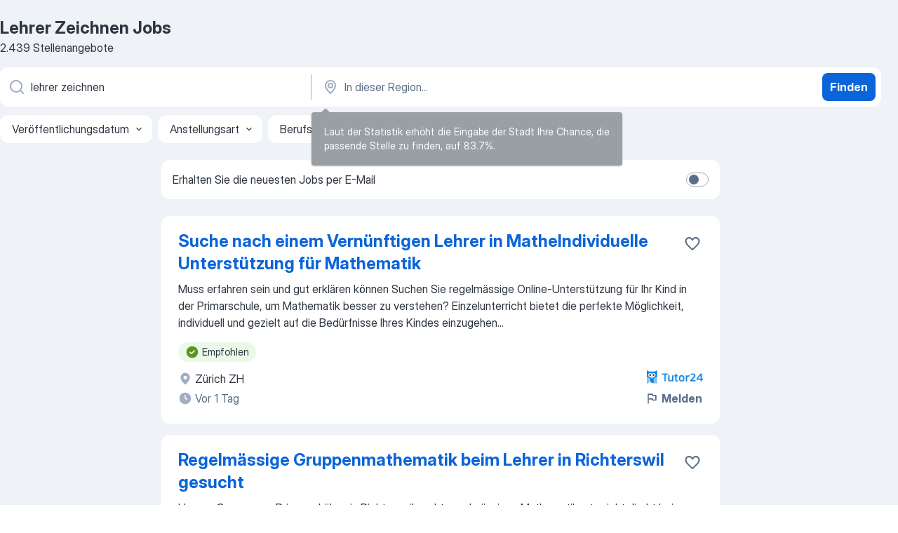

--- FILE ---
content_type: text/html
request_url: https://ch.jooble.org/jobs-lehrer-zeichnen
body_size: 86392
content:
<!DOCTYPE html><html lang="de" xmlns="http://www.w3.org/1999/xhtml"><head><meta charset="utf-8"><link data-chunk="app" rel="stylesheet" href="/assets/app.37da070734baa2c47f81.css"><link data-chunk="SERP" rel="stylesheet" href="/assets/SERP.db3f21fe7a05c45311a0.css"><meta name="viewport" content="width=device-width,initial-scale=1.0,maximum-scale=5" /><meta property="og:site_name" content="Jooble" /><meta property="og:locale" content="de" /><meta property="og:type" content="website" /><meta name="msvalidate.01" content="4E93DB804C5CCCD5B3AFF7486D4B2757" /><meta name="format-detection" content="telephone=no"><link rel="preconnect" href="https://www.googletagmanager.com" /><link rel="preconnect" href="https://www.google-analytics.com" /><link rel="dns-prefetch" href="https://www.google.com" /><link rel="dns-prefetch" href="https://apis.google.com" /><link rel="dns-prefetch" href="https://connect.facebook.net" /><link rel="dns-prefetch" href="https://www.facebook.com" /><link href="https://data-ch.jooble.org/assets/fonts/inter-display.css" rel="stylesheet"><link href="https://data-ch.jooble.org/assets/fonts/segoe.css" rel="stylesheet"><link rel="apple-touch-icon" href="/assets/images/favicon/ua/apple-touch-icon.png?v=4" /><link rel="apple-touch-icon" sizes="57x57" href="/assets/images/favicon/ua/apple-touch-icon-57x57.png?v=4" /><link rel="apple-touch-icon" sizes="60x60" href="/assets/images/favicon/ua/apple-touch-icon-60x60.png?v=4" /><link rel="apple-touch-icon" sizes="72x72" href="/assets/images/favicon/ua/apple-touch-icon-72x72.png?v=4" /><link rel="apple-touch-icon" sizes="76x76" href="/assets/images/favicon/ua/apple-touch-icon-76x76.png?v=4" /><link rel="apple-touch-icon" sizes="114x114" href="/assets/images/favicon/ua/apple-touch-icon-114x114.png?v=4" /><link rel="apple-touch-icon" sizes="120x120" href="/assets/images/favicon/ua/apple-touch-icon-120x120.png?v=4" /><link rel="apple-touch-icon" sizes="144x144" href="/assets/images/favicon/ua/apple-touch-icon-144x144.png?v=4" /><link rel="apple-touch-icon" sizes="152x152" href="/assets/images/favicon/ua/apple-touch-icon-152x152.png?v=4" /><link rel="apple-touch-icon" sizes="180x180" href="/assets/images/favicon/ua/apple-touch-icon-180x180.png?v=4" /><link rel="icon" type="image/png" sizes="16x16" href="/assets/images/favicon/ua/favicon-16x16.png?v=4"><link rel="icon" type="image/png" sizes="32x32" href="/assets/images/favicon/ua/favicon-32x32.png?v=4"><link rel="icon" type="image/png" sizes="48x48" href="/assets/images/favicon/ua/android-chrome-48x48.png?v=4"><link rel="icon" type="image/png" sizes="96x96" href="/assets/images/favicon/ua/android-chrome-96x96.png?v=4"><link rel="icon" type="image/png" sizes="144x144" href="/assets/images/favicon/ua/android-chrome-144x144.png?v=4"><link rel="icon" type="image/png" sizes="192x192" href="/assets/images/favicon/ua/android-chrome-192x192.png?v=4"><link rel="icon" type="image/png" sizes="194x194" href="/assets/images/favicon/ua/favicon-194x194.png?v=4"><link rel="icon" type="image/png" sizes="256x256" href="/assets/images/favicon/ua/android-chrome-256x256.png?v=4"><link rel="icon" type="image/png" sizes="384x384" href="/assets/images/favicon/ua/android-chrome-384x384.png?v=4"><link rel="icon" type="image/png" sizes="512x512" href="/assets/images/favicon/ua/android-chrome-512x512.png?v=4"><link rel="shortcut icon" type="image/x-icon" href="/assets/images/favicon/ua/favicon-ua.ico?v=4"><link rel="icon" href="/assets/images/favicon/ua/icon.svg?v=4" sizes="any" type="image/svg+xml"><meta name="msapplication-tooltip" content="Jooble"><meta name="msapplication-config" content="/browserconfig.xml"><meta name="msapplication-TileColor" content="#ffffff"><meta name="msapplication-TileImage" content="/assets/images/favicon/ua/mstile-144x144.png?v=4"><meta name="theme-color" content="#ffffff"><meta name="ir-site-verification-token" content="-1337664224"><script type="text/javascript" charset="utf-8">(function(g,o){g[o]=g[o]||function(){(g[o]['q']=g[o]['q']||[]).push(arguments)},g[o]['t']=1*new Date})(window,'_googCsa'); </script><script>!function(){if('PerformanceLongTaskTiming' in window) {var g=window.__tti={e:[]};g.o = new PerformanceObserver(function(l){g.e = g.e.concat(l.getEntries())});g.o.observe({entryTypes:['longtask']})}}();</script><script>!function(){var e,t,n,i,r={passive:!0,capture:!0},a=new Date,o=function(){i=[],t=-1,e=null,f(addEventListener)},c=function(i,r){e||(e=r,t=i,n=new Date,f(removeEventListener),u())},u=function(){if(t>=0&&t<n-a){var r={entryType:"first-input",name:e.type,target:e.target,cancelable:e.cancelable,startTime:e.timeStamp,processingStart:e.timeStamp+t};i.forEach((function(e){e(r)})),i=[]}},s=function(e){if(e.cancelable){var t=(e.timeStamp>1e12?new Date:performance.now())-e.timeStamp;"pointerdown"==e.type?function(e,t){var n=function(){c(e,t),a()},i=function(){a()},a=function(){removeEventListener("pointerup",n,r),removeEventListener("pointercancel",i,r)};addEventListener("pointerup",n,r),addEventListener("pointercancel",i,r)}(t,e):c(t,e)}},f=function(e){["mousedown","keydown","touchstart","pointerdown"].forEach((function(t){return e(t,s,r)}))},p="hidden"===document.visibilityState?0:1/0;addEventListener("visibilitychange",(function e(t){"hidden"===document.visibilityState&&(p=t.timeStamp,removeEventListener("visibilitychange",e,!0))}),!0);o(),self.webVitals={firstInputPolyfill:function(e){i.push(e),u()},resetFirstInputPolyfill:o,get firstHiddenTime(){return p}}}();</script><title data-rh="true">Offene Stellen: Lehrer Zeichnen - Januar 2026 - Jobsuche mit Jooble.ch</title><link data-rh="true" rel="canonical" href="https://ch.jooble.org/jobs-lehrer-zeichnen"/><link data-rh="true" hreflang="de-CH" rel="alternate" href="https://ch.jooble.org/jobs-lehrer-zeichnen"/><meta data-rh="true" name="keywords" content="Lehrer Zeichnen Jobs, Stellen Lehrer Zeichnen, Jobs, Stellen"/><meta data-rh="true" name="description" content="Finde die neusten Lehrer Zeichnen Jobs. Wähle aus 46.000+ aktuellen und passenden Stellenangeboten von TOP-Arbeitgebern. Kostenlose und schnelle Jobsuche. Vollzeit-, Teilzeit- und temporäre Anstellung. Konkurrenzfähiges Gehalt. Mit einem Klick deine neue Karriere als Lehrer Zeichnen starten!"/><meta data-rh="true" property="og:image" content="/assets/images/open_graph/og_image.png"/><meta data-rh="true" property="og:url" content="https://ch.jooble.org/jobs-lehrer-zeichnen"/><meta data-rh="true" property="og:title" content="Offene Stellen: Lehrer Zeichnen - Januar 2026 - Jobsuche mit Jooble.ch"/><meta data-rh="true" property="og:description" content="Finde die neusten Lehrer Zeichnen Jobs. Wähle aus 46.000+ aktuellen und passenden Stellenangeboten von TOP-Arbeitgebern. Kostenlose und schnelle Jobsuche. Vollzeit-, Teilzeit- und temporäre Anstellung. Konkurrenzfähiges Gehalt. Mit einem Klick deine neue Karriere als Lehrer Zeichnen starten!"/><meta data-rh="true" property="og:locale:alternate" content="fr-CH"/><meta data-rh="true" property="og:locale:alternate" content="it-CH"/><script data-rh="true" type="application/ld+json">{"@context":"https://schema.org","@type":"BreadcrumbList","itemListElement":[[{"@type":"ListItem","position":1,"item":{"@id":"https://ch.jooble.org","name":"Stellenangebote"}},{"@type":"ListItem","position":2,"item":{"name":"Lehrer zeichnen"}}]]}</script><script data-rh="true" type="application/ld+json">{"@context":"https://schema.org","@type":"ItemList","numberOfItems":2439,"itemListElement":[[{"@type":"ListItem","position":1,"url":"https://ch.jooble.org/desc/121342205030919247"},{"@type":"ListItem","position":2,"url":"https://ch.jooble.org/away/-8907922996811565381"},{"@type":"ListItem","position":3,"url":"https://ch.jooble.org/jdp/1304607725904056350"},{"@type":"ListItem","position":4,"url":"https://ch.jooble.org/jdp/8613855279539788419"},{"@type":"ListItem","position":5,"url":"https://ch.jooble.org/jdp/-4478763909025769196"},{"@type":"ListItem","position":6,"url":"https://ch.jooble.org/jdp/720087130086106077"},{"@type":"ListItem","position":7,"url":"https://ch.jooble.org/jdp/5126175325871446376"},{"@type":"ListItem","position":8,"url":"https://ch.jooble.org/jdp/-1737871796915939030"},{"@type":"ListItem","position":9,"url":"https://ch.jooble.org/jdp/2656152944014066371"},{"@type":"ListItem","position":10,"url":"https://ch.jooble.org/jdp/-2721849396073439290"},{"@type":"ListItem","position":11,"url":"https://ch.jooble.org/jdp/-733740636827094459"},{"@type":"ListItem","position":12,"url":"https://ch.jooble.org/jdp/-7092521303606215136"},{"@type":"ListItem","position":13,"url":"https://ch.jooble.org/jdp/2803459497131671337"},{"@type":"ListItem","position":14,"url":"https://ch.jooble.org/jdp/5561234637358943474"},{"@type":"ListItem","position":15,"url":"https://ch.jooble.org/jdp/5014728870666427085"},{"@type":"ListItem","position":16,"url":"https://ch.jooble.org/jdp/3359352253347426494"},{"@type":"ListItem","position":17,"url":"https://ch.jooble.org/jdp/-8818643670570316367"},{"@type":"ListItem","position":18,"url":"https://ch.jooble.org/jdp/-5214246208814032874"},{"@type":"ListItem","position":19,"url":"https://ch.jooble.org/jdp/3473347132553214397"},{"@type":"ListItem","position":20,"url":"https://ch.jooble.org/jdp/6991588687000150789"},{"@type":"ListItem","position":21,"url":"https://ch.jooble.org/jdp/-8280329403239081393"},{"@type":"ListItem","position":22,"url":"https://ch.jooble.org/jdp/5871219505305641044"},{"@type":"ListItem","position":23,"url":"https://ch.jooble.org/jdp/-1072454046727868592"},{"@type":"ListItem","position":24,"url":"https://ch.jooble.org/jdp/-4742631603056702390"},{"@type":"ListItem","position":25,"url":"https://ch.jooble.org/jdp/-7916624313293294242"},{"@type":"ListItem","position":26,"url":"https://ch.jooble.org/jdp/4231202019061630012"},{"@type":"ListItem","position":27,"url":"https://ch.jooble.org/jdp/-8613305859790185526"},{"@type":"ListItem","position":28,"url":"https://ch.jooble.org/jdp/-6584663625613609325"},{"@type":"ListItem","position":29,"url":"https://ch.jooble.org/jdp/7813287148686651522"},{"@type":"ListItem","position":30,"url":"https://ch.jooble.org/jdp/9018454463748934362"}]]}</script></head><body ondragstart="return false"><div id="app"><div class="zR2N9v"><div class="_1G2nM4"><div></div><div id="serpContainer" class="_0CG45k"><div class="+MdXgT"><header class="VavEB9"><div class="qD9dwK"><h1 class="_518B8Z">Lehrer Zeichnen Jobs</h1><div company="p" class="cXVOTD">2.439 Stellenangebote</div></div><div class=""><form class="CXE+FW" data-test-name="_searchForm"><div class="tXoMlu"><div class="kySr3o EIHqTW"><div class="H-KSNn"><div class="Y6LTZC RKazSn"><div class="_0vIToK"><svg class="BC4g2E abyhUO gexuVd kPZVKg"><use xlink:href="/assets/sprite.1oxueCVBzlo-hocQRlhy.svg#icon-magnifier-usage"></use></svg><input id="input_:R55j8h:" class="_2cXMBT aHpE4r _5sX2B+" placeholder="Ich suche nach Stellenangeboten..." type="text" spellcheck="false" name="keyword" autoComplete="off" autoCapitalize="off" data-test-name="_searchFormKeywordInput" aria-label="Bitte geben Sie an, welche Art von Stelle Sie suchen" value="lehrer zeichnen"/></div></div></div></div><div class="kySr3o _9+Weu7"><div class="H-KSNn"><div class="Y6LTZC RKazSn"><div class="_0vIToK"><svg class="BC4g2E abyhUO gexuVd kPZVKg"><use xlink:href="/assets/sprite.1oxueCVBzlo-hocQRlhy.svg#icon-map_marker-usage"></use></svg><input id="tbRegion" class="_2cXMBT aHpE4r _5sX2B+" placeholder="In dieser Region..." type="text" spellcheck="false" name="region" autoComplete="off" autoCapitalize="off" data-test-name="_searchFormRegionInput" aria-label="Wählen Sie den Ort aus, in dem Sie Job suchen" value=""/></div></div></div></div></div><button type="submit" class="VMdYVt i6dNg1 oUsVL7 xVPKbj ZuTpxY">Finden</button></form></div><div class="p7hDF8"><div class="apmZrt" data-test-name="_smartTagsFilter" role="region" aria-label="Filters"><button type="button" class="wYznI5"><span class="_1apRDx">Veröffentlichungsdatum</span><svg class="KaSFrq DuJhnH GM7Sgs _398Jb4"><use xlink:href="/assets/sprite.1oxueCVBzlo-hocQRlhy.svg#icon-chevron_down-usage"></use></svg></button><button type="button" class="wYznI5"><span class="_1apRDx">Anstellungsart</span><svg class="KaSFrq DuJhnH GM7Sgs _398Jb4"><use xlink:href="/assets/sprite.1oxueCVBzlo-hocQRlhy.svg#icon-chevron_down-usage"></use></svg></button><button type="button" class="wYznI5"><span class="_1apRDx">Berufserfahrung</span><svg class="KaSFrq DuJhnH GM7Sgs _398Jb4"><use xlink:href="/assets/sprite.1oxueCVBzlo-hocQRlhy.svg#icon-chevron_down-usage"></use></svg></button><button type="button" class="wYznI5"><span class="_1apRDx">Anstellungsart</span><svg class="KaSFrq DuJhnH GM7Sgs _398Jb4"><use xlink:href="/assets/sprite.1oxueCVBzlo-hocQRlhy.svg#icon-chevron_down-usage"></use></svg></button><button type="button" class="wYznI5"><span class="_1apRDx">Gehalt</span><svg class="KaSFrq DuJhnH GM7Sgs _398Jb4"><use xlink:href="/assets/sprite.1oxueCVBzlo-hocQRlhy.svg#icon-chevron_down-usage"></use></svg></button></div></div></header><div class="y+s7YY"><div class="Amjssv"><main class="toVmC+" role="main"><div class="NeCPdn" id="topBarContainer"><div class="dKIuea"><div class="pfddcp xPgV1+"><div class="Z7rxKJ"><span class="ahUpuK"> Erhalten Sie die neuesten Jobs per E-Mail </span><div class="rV3P9b H6hBvI RDT4pD seXaaO"><input id="SubscriptionSwitcher" type="checkbox" tabindex="-1" aria-label="SubscriptionSwitcher"/><label for="SubscriptionSwitcher" tabindex="0" role="switch" aria-checked="false" data-focus-target="SubscriptionSwitcher"><span data-switch="pill" data-caption="false"><span data-switch="round"></span></span></label></div></div></div></div></div><div class="bXbgrv" id="serpContent"><div><div class="infinite-scroll-component__outerdiv"><div class="infinite-scroll-component ZbPfXY _serpContentBlock" style="height:auto;overflow:auto;-webkit-overflow-scrolling:touch"><div><ul class="kiBEcn"><li></li><li><div id="121342205030919247" data-test-name="_jobCard" class="+n4WEb rHG1ci"><div class="_9q4Aij"><h2 class="jA9gFS dUatPc"><a class="_8w9Ce2 tUC4Fj _6i4Nb0 wtCvxI job_card_link" target="_blank" rel="noopener nofollow" href="https://ch.jooble.org/desc/121342205030919247">Suche nach einem Vernünftigen Lehrer in MatheIndividuelle Unterstützung für Mathematik</a></h2><div class="_5A-eEY"><div class="Bdpujj"><button type="button" class="ZapzXe _9WpygY XEfYdx JFkX+L vMdXr7 RNbuqd" data-test-name="jobFavoritesButton__121342205030919247" aria-label="Die Stellenanzeige wurde zu den Favoriten hinzugefügt"><span class="H2e2t1 +gVFyQ"><svg class="KaSFrq JAzKjj _0ng4na"><use xlink:href="/assets/sprite.1oxueCVBzlo-hocQRlhy.svg#icon-heart_outline-usage"></use></svg></span></button></div></div></div><div><div class="QZH8mt"><div class="GEyos4">Muss erfahren sein und gut erklären können Suchen Sie regelmässige Online-Unterstützung für Ihr Kind in der Primarschule, um Mathematik besser zu verstehen? Einzelunterricht bietet die perfekte Möglichkeit, individuell und gezielt auf die Bedürfnisse Ihres Kindes einzugehen...</div><div class="rvi8+s"><div class="tXxXy-"><div data-name="suggested" data-test-name="_highlightedTag" class="K8ZLnh tag fT460t"><svg class="KaSFrq DuJhnH GeatqJ"><use xlink:href="/assets/sprite.1oxueCVBzlo-hocQRlhy.svg#icon-check_match-usage"></use></svg>Empfohlen</div></div></div></div><div class="L4BhzZ wrapper__new_tags_design bLrJMm"><div class="j+648w"><button type="button" class="ZapzXe _9WpygY JFkX+L vMdXr7 _9ofHq7" data-test-name="_reportJobButtonSerp"><span class="H2e2t1 w87w0E"><svg class="KaSFrq xY3sEm _0ng4na cS9jE1"><use xlink:href="/assets/sprite.1oxueCVBzlo-hocQRlhy.svg#icon-flag-usage"></use></svg></span>Melden</button><img src="/css/images/plogo/230.gif" class="yUFQEM" aria-hidden="true" alt="dteCompanyLogo"/></div><div class="E6E0jY"><div class="blapLw gj1vO6 fhg31q nxYYVJ" tabindex="-1"><svg class="BC4g2E c6AqqO gexuVd kE3ssB DlQ0Ty icon_gray_soft mdorqd"><use xlink:href="/assets/sprite.1oxueCVBzlo-hocQRlhy.svg#icon-map_marker_filled-usage"></use></svg><div class="caption NTRJBV">Zürich ZH</div></div><div class="blapLw gj1vO6 fhg31q fGYTou"><svg class="BC4g2E c6AqqO gexuVd kE3ssB DlQ0Ty icon_gray_soft jjtReA"><use xlink:href="/assets/sprite.1oxueCVBzlo-hocQRlhy.svg#icon-clock_filled-usage"></use></svg><div class="caption Vk-5Da">Vor 1 Tag</div></div></div></div></div></div></li><li><div id="-8907922996811565381" data-test-name="_jobCard" class="+n4WEb rHG1ci"><div class="_9q4Aij"><h2 class="jA9gFS dUatPc"><a class="_8w9Ce2 tUC4Fj _6i4Nb0 wtCvxI job_card_link" target="_blank" rel="noopener nofollow" href="https://ch.jooble.org/away/-8907922996811565381">Regelmässige Gruppenmathematik beim Lehrer in Richterswil gesucht</a></h2><div class="_5A-eEY"><div class="Bdpujj"><button type="button" class="ZapzXe _9WpygY XEfYdx JFkX+L vMdXr7 RNbuqd" data-test-name="jobFavoritesButton__-8907922996811565381" aria-label="Die Stellenanzeige wurde zu den Favoriten hinzugefügt"><span class="H2e2t1 +gVFyQ"><svg class="KaSFrq JAzKjj _0ng4na"><use xlink:href="/assets/sprite.1oxueCVBzlo-hocQRlhy.svg#icon-heart_outline-usage"></use></svg></span></button></div></div></div><div><div class="QZH8mt"><div class="GEyos4"><span>Unsere Gruppe von Primarschülern in Richterswil sucht regelmässigen Mathematikunterricht direkt beim </span><b>Lehrer.</b><span> Der Fokus liegt darauf, mathematische Grundlagen spielerisch zu vertiefen und gemeinsam Fortschritte zu erzielen. Wenn Sie Freude daran haben, jungen Lernenden</span>...&nbsp;</div><div class="rvi8+s"><div class="tXxXy-"><div data-name="suggested" data-test-name="_highlightedTag" class="K8ZLnh tag fT460t"><svg class="KaSFrq DuJhnH GeatqJ"><use xlink:href="/assets/sprite.1oxueCVBzlo-hocQRlhy.svg#icon-check_match-usage"></use></svg>Empfohlen</div></div></div></div><div class="L4BhzZ wrapper__new_tags_design bLrJMm"><div class="j+648w"><button type="button" class="ZapzXe _9WpygY JFkX+L vMdXr7 _9ofHq7" data-test-name="_reportJobButtonSerp"><span class="H2e2t1 w87w0E"><svg class="KaSFrq xY3sEm _0ng4na cS9jE1"><use xlink:href="/assets/sprite.1oxueCVBzlo-hocQRlhy.svg#icon-flag-usage"></use></svg></span>Melden</button><img src="/css/images/plogo/230.gif" class="yUFQEM" aria-hidden="true" alt="dteCompanyLogo"/></div><div class="E6E0jY"><div class="blapLw gj1vO6 fhg31q nxYYVJ" tabindex="-1"><svg class="BC4g2E c6AqqO gexuVd kE3ssB DlQ0Ty icon_gray_soft mdorqd"><use xlink:href="/assets/sprite.1oxueCVBzlo-hocQRlhy.svg#icon-map_marker_filled-usage"></use></svg><div class="caption NTRJBV">Richterswil ZH</div></div><div class="blapLw gj1vO6 fhg31q fGYTou"><svg class="BC4g2E c6AqqO gexuVd kE3ssB DlQ0Ty icon_gray_soft jjtReA"><use xlink:href="/assets/sprite.1oxueCVBzlo-hocQRlhy.svg#icon-clock_filled-usage"></use></svg><div class="caption Vk-5Da">Vor 6 Tagen</div></div></div></div></div></div></li><li><div id="1304607725904056350" data-test-name="_jobCard" class="+n4WEb rHG1ci"><div class="_9q4Aij"><h2 class="jA9gFS dUatPc"><a class="_8w9Ce2 tUC4Fj _6i4Nb0 wtCvxI job_card_link" target="_blank" href="https://ch.jooble.org/jdp/1304607725904056350">Lehre Koch (m/w/d)</a></h2><div class="_5A-eEY"><div class="Bdpujj"><button type="button" class="ZapzXe _9WpygY XEfYdx JFkX+L vMdXr7 RNbuqd" data-test-name="jobFavoritesButton__1304607725904056350" aria-label="Die Stellenanzeige wurde zu den Favoriten hinzugefügt"><span class="H2e2t1 +gVFyQ"><svg class="KaSFrq JAzKjj _0ng4na"><use xlink:href="/assets/sprite.1oxueCVBzlo-hocQRlhy.svg#icon-heart_outline-usage"></use></svg></span></button></div></div></div><div><div class="QZH8mt"><div class="GEyos4"> Wir verstärken unser Team mit einem AUSZUBILDENEM KOCH (m/w/d) 
 
 Ihre Aufgaben 
 Speisepläne und Menüfolgen erarbeiten 
 Kontrolle von Qualität, Menge und Preis der Waren 
 Vorräte fachgerecht in Kühlräumen und Gefriergeräten lagern und die Lagerbestände kontrollieren...</div><div class="rvi8+s"><div class="tXxXy-"><div data-name="suggested" data-test-name="_highlightedTag" class="K8ZLnh tag fT460t"><svg class="KaSFrq DuJhnH GeatqJ"><use xlink:href="/assets/sprite.1oxueCVBzlo-hocQRlhy.svg#icon-check_match-usage"></use></svg>Empfohlen</div><div data-name="ueberstunden" data-test-name="_jobTag" class="K8ZLnh tag _7Amkfs"><div class="uE1IG0" style="background-image:url(/assets/images/tagIconsNew/emoji_dollar_banknote.svg)"></div>Überstunden</div><div data-name="lehrstelle" data-test-name="_jobTag" class="K8ZLnh tag _7Amkfs"><div class="uE1IG0" style="background-image:url(/assets/images/tagIconsNew/emoji_briefcase.svg)"></div>Lehrstelle</div></div></div></div><div class="L4BhzZ wrapper__new_tags_design bLrJMm"><div class="j+648w"><button type="button" class="ZapzXe _9WpygY JFkX+L vMdXr7 _9ofHq7" data-test-name="_reportJobButtonSerp"><span class="H2e2t1 w87w0E"><svg class="KaSFrq xY3sEm _0ng4na cS9jE1"><use xlink:href="/assets/sprite.1oxueCVBzlo-hocQRlhy.svg#icon-flag-usage"></use></svg></span>Melden</button></div><div class="E6E0jY"><div class="pXyhD4 VeoRvG"><div class="heru4z"><p class="z6WlhX" data-test-name="_companyName">STOCK resort *****s Finkenberg AT</p></div></div><div class="blapLw gj1vO6 fhg31q nxYYVJ" tabindex="-1"><svg class="BC4g2E c6AqqO gexuVd kE3ssB DlQ0Ty icon_gray_soft mdorqd"><use xlink:href="/assets/sprite.1oxueCVBzlo-hocQRlhy.svg#icon-map_marker_filled-usage"></use></svg><div class="caption NTRJBV">Österreich</div></div><div class="blapLw gj1vO6 fhg31q fGYTou"><svg class="BC4g2E c6AqqO gexuVd kE3ssB DlQ0Ty icon_gray_soft jjtReA"><use xlink:href="/assets/sprite.1oxueCVBzlo-hocQRlhy.svg#icon-clock_filled-usage"></use></svg><div class="caption Vk-5Da">Vor 6 Tagen</div></div></div></div></div></div></li><li><div id="8613855279539788419" data-test-name="_jobCard" class="+n4WEb rHG1ci"><div class="_9q4Aij"><h2 class="jA9gFS dUatPc"><a class="_8w9Ce2 tUC4Fj _6i4Nb0 wtCvxI job_card_link" target="_blank" href="https://ch.jooble.org/jdp/8613855279539788419">Projektleiter / CAD-Zeichner (m/w/d)</a></h2><div class="_5A-eEY"><div class="Bdpujj"><button type="button" class="ZapzXe _9WpygY XEfYdx JFkX+L vMdXr7 RNbuqd" data-test-name="jobFavoritesButton__8613855279539788419" aria-label="Die Stellenanzeige wurde zu den Favoriten hinzugefügt"><span class="H2e2t1 +gVFyQ"><svg class="KaSFrq JAzKjj _0ng4na"><use xlink:href="/assets/sprite.1oxueCVBzlo-hocQRlhy.svg#icon-heart_outline-usage"></use></svg></span></button></div></div></div><div><div class="QZH8mt"><div class="GEyos4">BEWIRB DICH JETZT! 
 
Wir suchen 
 
DICH! 
 
 
 Deine Aufgaben: 

 
 Erstellen von Projekt- und Ausführungsplänen (AutoCAD 2D) 
 Stücklisten für Fertigung vorbereiten und diverse AVOR-Arbeiten 
 Technische Kundenberatung sowie Unterstützung des Aussendienstes 
 Baustellenbesuche...</div><div class="rvi8+s"><div class="tXxXy-"><div data-name="suggested" data-test-name="_highlightedTag" class="K8ZLnh tag fT460t"><svg class="KaSFrq DuJhnH GeatqJ"><use xlink:href="/assets/sprite.1oxueCVBzlo-hocQRlhy.svg#icon-check_match-usage"></use></svg>Empfohlen</div></div></div></div><div class="L4BhzZ wrapper__new_tags_design bLrJMm"><div class="j+648w"><button type="button" class="ZapzXe _9WpygY JFkX+L vMdXr7 _9ofHq7" data-test-name="_reportJobButtonSerp"><span class="H2e2t1 w87w0E"><svg class="KaSFrq xY3sEm _0ng4na cS9jE1"><use xlink:href="/assets/sprite.1oxueCVBzlo-hocQRlhy.svg#icon-flag-usage"></use></svg></span>Melden</button></div><div class="E6E0jY"><div class="pXyhD4 VeoRvG"><div class="heru4z"><p class="z6WlhX" data-test-name="_companyName">EMK AG</p></div></div><div class="blapLw gj1vO6 fhg31q nxYYVJ" tabindex="-1"><svg class="BC4g2E c6AqqO gexuVd kE3ssB DlQ0Ty icon_gray_soft mdorqd"><use xlink:href="/assets/sprite.1oxueCVBzlo-hocQRlhy.svg#icon-map_marker_filled-usage"></use></svg><div class="caption NTRJBV">Schindellegi, Feusisberg, SZ</div></div><div class="blapLw gj1vO6 fhg31q fGYTou"><svg class="BC4g2E c6AqqO gexuVd kE3ssB DlQ0Ty icon_gray_soft jjtReA"><use xlink:href="/assets/sprite.1oxueCVBzlo-hocQRlhy.svg#icon-clock_filled-usage"></use></svg><div class="caption Vk-5Da">Vor 7 Tagen</div></div></div></div></div></div></li><li><div id="-4478763909025769196" data-test-name="_jobCard" class="+n4WEb rHG1ci"><div class="_9q4Aij"><h2 class="jA9gFS dUatPc"><a class="_8w9Ce2 tUC4Fj _6i4Nb0 wtCvxI job_card_link" target="_blank" href="https://ch.jooble.org/jdp/-4478763909025769196">Zeichner (m/w/d) 100%</a></h2><div class="_5A-eEY"><div class="Bdpujj"><button type="button" class="ZapzXe _9WpygY XEfYdx JFkX+L vMdXr7 RNbuqd" data-test-name="jobFavoritesButton__-4478763909025769196" aria-label="Die Stellenanzeige wurde zu den Favoriten hinzugefügt"><span class="H2e2t1 +gVFyQ"><svg class="KaSFrq JAzKjj _0ng4na"><use xlink:href="/assets/sprite.1oxueCVBzlo-hocQRlhy.svg#icon-heart_outline-usage"></use></svg></span></button></div></div></div><div><div class="QZH8mt"><div class="GEyos4">&nbsp;...<span>Wir suchen für unseren Kunden einen </span><b>Zeichner </b><span>EFZ (m/w/d), der seine Fähigkeiten in einer dynamischen Umgebung einbringen möchte. Wenn Sie bereit sind, in einem inspirierenden Arbeitsumfeld zu arbeiten, freuen wir uns auf Ihre Bewerbung!
 Aufgaben 
 Erstellen von technischen</span>...&nbsp;</div><div class="rvi8+s"><div class="tXxXy-"><div data-name="suggested" data-test-name="_highlightedTag" class="K8ZLnh tag fT460t"><svg class="KaSFrq DuJhnH GeatqJ"><use xlink:href="/assets/sprite.1oxueCVBzlo-hocQRlhy.svg#icon-check_match-usage"></use></svg>Empfohlen</div><div data-name="flexible_arbeitszeit" data-test-name="_jobTag" class="K8ZLnh tag _7Amkfs"><div class="uE1IG0" style="background-image:url(/assets/images/tagIconsNew/emoji_tear_off_calendar.svg)"></div>Flexible Arbeitszeit</div></div></div></div><div class="L4BhzZ wrapper__new_tags_design bLrJMm"><div class="j+648w"><button type="button" class="ZapzXe _9WpygY JFkX+L vMdXr7 _9ofHq7" data-test-name="_reportJobButtonSerp"><span class="H2e2t1 w87w0E"><svg class="KaSFrq xY3sEm _0ng4na cS9jE1"><use xlink:href="/assets/sprite.1oxueCVBzlo-hocQRlhy.svg#icon-flag-usage"></use></svg></span>Melden</button></div><div class="E6E0jY"><div class="pXyhD4 VeoRvG"><div class="heru4z"><p class="z6WlhX" data-test-name="_companyName">Adecco</p></div></div><div class="blapLw gj1vO6 fhg31q nxYYVJ" tabindex="-1"><svg class="BC4g2E c6AqqO gexuVd kE3ssB DlQ0Ty icon_gray_soft mdorqd"><use xlink:href="/assets/sprite.1oxueCVBzlo-hocQRlhy.svg#icon-map_marker_filled-usage"></use></svg><div class="caption NTRJBV">Zürich ZH</div></div><div class="blapLw gj1vO6 fhg31q fGYTou"><svg class="BC4g2E c6AqqO gexuVd kE3ssB DlQ0Ty icon_gray_soft jjtReA"><use xlink:href="/assets/sprite.1oxueCVBzlo-hocQRlhy.svg#icon-clock_filled-usage"></use></svg><div class="caption Vk-5Da">Vor 17 Stunden</div></div></div></div></div></div></li><li><div id="720087130086106077" data-test-name="_jobCard" class="+n4WEb rHG1ci"><div class="_9q4Aij"><h2 class="jA9gFS dUatPc"><a class="_8w9Ce2 tUC4Fj _6i4Nb0 wtCvxI job_card_link" target="_blank" href="https://ch.jooble.org/jdp/720087130086106077">Zeichner (m/w/d)</a></h2><div class="_5A-eEY"><div class="Bdpujj"><button type="button" class="ZapzXe _9WpygY XEfYdx JFkX+L vMdXr7 RNbuqd" data-test-name="jobFavoritesButton__720087130086106077" aria-label="Die Stellenanzeige wurde zu den Favoriten hinzugefügt"><span class="H2e2t1 +gVFyQ"><svg class="KaSFrq JAzKjj _0ng4na"><use xlink:href="/assets/sprite.1oxueCVBzlo-hocQRlhy.svg#icon-heart_outline-usage"></use></svg></span></button></div></div></div><div><div class="QZH8mt"><div class="GEyos4">&nbsp;...<span>zukunftsweisende Bauprojekte! Für unseren renommierten Kunden, ein etabliertes Unternehmen im Bauwesen, suchen wir einen engagierten </span><b>Zeichner </b><span>(m/w/d), der mit seinem kreativen Talent und seiner technischen Präzision das Fundament für spannende Bauvorhaben legt. In dieser</span>...&nbsp;</div><div class="rvi8+s"><div class="tXxXy-"><div data-name="suggested" data-test-name="_highlightedTag" class="K8ZLnh tag fT460t"><svg class="KaSFrq DuJhnH GeatqJ"><use xlink:href="/assets/sprite.1oxueCVBzlo-hocQRlhy.svg#icon-check_match-usage"></use></svg>Empfohlen</div></div></div></div><div class="L4BhzZ wrapper__new_tags_design bLrJMm"><div class="j+648w"><button type="button" class="ZapzXe _9WpygY JFkX+L vMdXr7 _9ofHq7" data-test-name="_reportJobButtonSerp"><span class="H2e2t1 w87w0E"><svg class="KaSFrq xY3sEm _0ng4na cS9jE1"><use xlink:href="/assets/sprite.1oxueCVBzlo-hocQRlhy.svg#icon-flag-usage"></use></svg></span>Melden</button></div><div class="E6E0jY"><div class="pXyhD4 VeoRvG"><div class="heru4z"><p class="z6WlhX" data-test-name="_companyName">Adecco</p></div></div><div class="blapLw gj1vO6 fhg31q nxYYVJ" tabindex="-1"><svg class="BC4g2E c6AqqO gexuVd kE3ssB DlQ0Ty icon_gray_soft mdorqd"><use xlink:href="/assets/sprite.1oxueCVBzlo-hocQRlhy.svg#icon-map_marker_filled-usage"></use></svg><div class="caption NTRJBV">Zürich ZH</div></div><div class="blapLw gj1vO6 fhg31q fGYTou"><svg class="BC4g2E c6AqqO gexuVd kE3ssB DlQ0Ty icon_gray_soft jjtReA"><use xlink:href="/assets/sprite.1oxueCVBzlo-hocQRlhy.svg#icon-clock_filled-usage"></use></svg><div class="caption Vk-5Da">Vor 17 Stunden</div></div></div></div></div></div></li><li><div id="5126175325871446376" data-test-name="_jobCard" class="+n4WEb rHG1ci"><div class="_9q4Aij"><h2 class="jA9gFS dUatPc"><a class="_8w9Ce2 tUC4Fj _6i4Nb0 wtCvxI job_card_link" target="_blank" href="https://ch.jooble.org/jdp/5126175325871446376">Lehre Restaurantfachmann/-frau (m/w/d)</a></h2><div class="_5A-eEY"><div class="Bdpujj"><button type="button" class="ZapzXe _9WpygY XEfYdx JFkX+L vMdXr7 RNbuqd" data-test-name="jobFavoritesButton__5126175325871446376" aria-label="Die Stellenanzeige wurde zu den Favoriten hinzugefügt"><span class="H2e2t1 +gVFyQ"><svg class="KaSFrq JAzKjj _0ng4na"><use xlink:href="/assets/sprite.1oxueCVBzlo-hocQRlhy.svg#icon-heart_outline-usage"></use></svg></span></button></div></div></div><div><div class="QZH8mt"><div class="GEyos4"> Wir verstärken unser Team mit einem AUSZUBILDENDEM RESTAURANTFAHCHMANN/-FRAU (m/w/d) 
 
 Ihre Aufgaben 
 Frühstücks-, Mittags- und Abendservice 
 Aufbau und Betreuung der verschiedensten Buffets 
 Officearbeiten (Besteck, Gläser, etc.)
 Eindecken von variablen Stationen...</div><div class="rvi8+s"><div class="tXxXy-"><div data-name="suggested" data-test-name="_highlightedTag" class="K8ZLnh tag fT460t"><svg class="KaSFrq DuJhnH GeatqJ"><use xlink:href="/assets/sprite.1oxueCVBzlo-hocQRlhy.svg#icon-check_match-usage"></use></svg>Empfohlen</div><div data-name="ueberstunden" data-test-name="_jobTag" class="K8ZLnh tag _7Amkfs"><div class="uE1IG0" style="background-image:url(/assets/images/tagIconsNew/emoji_dollar_banknote.svg)"></div>Überstunden</div><div data-name="lehrstelle" data-test-name="_jobTag" class="K8ZLnh tag _7Amkfs"><div class="uE1IG0" style="background-image:url(/assets/images/tagIconsNew/emoji_briefcase.svg)"></div>Lehrstelle</div></div></div></div><div class="L4BhzZ wrapper__new_tags_design bLrJMm"><div class="j+648w"><button type="button" class="ZapzXe _9WpygY JFkX+L vMdXr7 _9ofHq7" data-test-name="_reportJobButtonSerp"><span class="H2e2t1 w87w0E"><svg class="KaSFrq xY3sEm _0ng4na cS9jE1"><use xlink:href="/assets/sprite.1oxueCVBzlo-hocQRlhy.svg#icon-flag-usage"></use></svg></span>Melden</button></div><div class="E6E0jY"><div class="pXyhD4 VeoRvG"><div class="heru4z"><p class="z6WlhX" data-test-name="_companyName">STOCK resort *****s Finkenberg AT</p></div></div><div class="blapLw gj1vO6 fhg31q nxYYVJ" tabindex="-1"><svg class="BC4g2E c6AqqO gexuVd kE3ssB DlQ0Ty icon_gray_soft mdorqd"><use xlink:href="/assets/sprite.1oxueCVBzlo-hocQRlhy.svg#icon-map_marker_filled-usage"></use></svg><div class="caption NTRJBV">Österreich</div></div><div class="blapLw gj1vO6 fhg31q fGYTou"><svg class="BC4g2E c6AqqO gexuVd kE3ssB DlQ0Ty icon_gray_soft jjtReA"><use xlink:href="/assets/sprite.1oxueCVBzlo-hocQRlhy.svg#icon-clock_filled-usage"></use></svg><div class="caption Vk-5Da">Vor 28 Tagen</div></div></div></div></div></div></li><li></li><li><div id="-1737871796915939030" data-test-name="_jobCard" class="+n4WEb rHG1ci"><div class="_9q4Aij"><h2 class="jA9gFS dUatPc"><a class="_8w9Ce2 tUC4Fj _6i4Nb0 wtCvxI job_card_link" target="_blank" href="https://ch.jooble.org/jdp/-1737871796915939030">Zeichner m/w/d</a></h2><div class="_5A-eEY"><div class="Bdpujj"><button type="button" class="ZapzXe _9WpygY XEfYdx JFkX+L vMdXr7 RNbuqd" data-test-name="jobFavoritesButton__-1737871796915939030" aria-label="Die Stellenanzeige wurde zu den Favoriten hinzugefügt"><span class="H2e2t1 +gVFyQ"><svg class="KaSFrq JAzKjj _0ng4na"><use xlink:href="/assets/sprite.1oxueCVBzlo-hocQRlhy.svg#icon-heart_outline-usage"></use></svg></span></button></div></div></div><div><div class="QZH8mt"><div class="GEyos4">&nbsp;...<span>zuhause? Dann könnte das genau die richtige Gelegenheit für dich sein! Für
verschiedene spannende Projekte suchen wir motivierte </span><b>Zeichner/</b><span>innen EFZ mit
Leidenschaft für Technik und Gestaltung. 
 Aufgaben 
 Erstellen
und Überarbeiten von technischen Zeichnungen und Plänen</span>...&nbsp;</div><div class="rvi8+s"><div class="tXxXy-"><div data-name="suggested" data-test-name="_highlightedTag" class="K8ZLnh tag fT460t"><svg class="KaSFrq DuJhnH GeatqJ"><use xlink:href="/assets/sprite.1oxueCVBzlo-hocQRlhy.svg#icon-check_match-usage"></use></svg>Empfohlen</div><div data-name="selbstaendige_taetigkeit" data-test-name="_jobTag" class="K8ZLnh tag _7Amkfs"><div class="uE1IG0" style="background-image:url(/assets/images/tagIconsNew/emoji_briefcase.svg)"></div>Selbständige Tätigkeit</div></div></div></div><div class="L4BhzZ wrapper__new_tags_design bLrJMm"><div class="j+648w"><button type="button" class="ZapzXe _9WpygY JFkX+L vMdXr7 _9ofHq7" data-test-name="_reportJobButtonSerp"><span class="H2e2t1 w87w0E"><svg class="KaSFrq xY3sEm _0ng4na cS9jE1"><use xlink:href="/assets/sprite.1oxueCVBzlo-hocQRlhy.svg#icon-flag-usage"></use></svg></span>Melden</button></div><div class="E6E0jY"><div class="pXyhD4 VeoRvG"><div class="heru4z"><p class="z6WlhX" data-test-name="_companyName">Adecco</p></div></div><div class="blapLw gj1vO6 fhg31q nxYYVJ" tabindex="-1"><svg class="BC4g2E c6AqqO gexuVd kE3ssB DlQ0Ty icon_gray_soft mdorqd"><use xlink:href="/assets/sprite.1oxueCVBzlo-hocQRlhy.svg#icon-map_marker_filled-usage"></use></svg><div class="caption NTRJBV">Thun BE</div></div><div class="blapLw gj1vO6 fhg31q fGYTou"><svg class="BC4g2E c6AqqO gexuVd kE3ssB DlQ0Ty icon_gray_soft jjtReA"><use xlink:href="/assets/sprite.1oxueCVBzlo-hocQRlhy.svg#icon-clock_filled-usage"></use></svg><div class="caption Vk-5Da">Vor 17 Stunden</div></div></div></div></div></div></li><li><div id="2656152944014066371" data-test-name="_jobCard" class="+n4WEb rHG1ci"><div class="_9q4Aij"><h2 class="jA9gFS dUatPc"><a class="_8w9Ce2 tUC4Fj _6i4Nb0 wtCvxI job_card_link" target="_blank" href="https://ch.jooble.org/jdp/2656152944014066371">CAD Zeichner m/w/d</a></h2><div class="_5A-eEY"><div class="Bdpujj"><button type="button" class="ZapzXe _9WpygY XEfYdx JFkX+L vMdXr7 RNbuqd" data-test-name="jobFavoritesButton__2656152944014066371" aria-label="Die Stellenanzeige wurde zu den Favoriten hinzugefügt"><span class="H2e2t1 +gVFyQ"><svg class="KaSFrq JAzKjj _0ng4na"><use xlink:href="/assets/sprite.1oxueCVBzlo-hocQRlhy.svg#icon-heart_outline-usage"></use></svg></span></button></div></div></div><div><div class="QZH8mt"><div class="GEyos4">&nbsp;...<span>CAD </span><b>Zeichner/</b><span>in – 3D Modellierer/in (m/w/d)
 Pensum: 80–100% | Arbeitsort: Region Thun | Eintritt: nach Vereinbarung  Ein etabliertes, unabhängiges Planungsunternehmen im Bereich Kälte-, Heizungs- und Energietechnik sucht zur Verstärkung des Teams eine engagierte Persönlichkeit</span>...&nbsp;</div><div class="rvi8+s"><div class="tXxXy-"><div data-name="suggested" data-test-name="_highlightedTag" class="K8ZLnh tag fT460t"><svg class="KaSFrq DuJhnH GeatqJ"><use xlink:href="/assets/sprite.1oxueCVBzlo-hocQRlhy.svg#icon-check_match-usage"></use></svg>Empfohlen</div><div data-name="teilzeitarbeit" data-test-name="_jobTag" class="K8ZLnh tag _7Amkfs"><div class="uE1IG0" style="background-image:url(/assets/images/tagIconsNew/emoji_briefcase.svg)"></div>Teilzeitarbeit</div><div data-name="selbstaendige_taetigkeit" data-test-name="_jobTag" class="K8ZLnh tag _7Amkfs"><div class="uE1IG0" style="background-image:url(/assets/images/tagIconsNew/emoji_briefcase.svg)"></div>Selbständige Tätigkeit</div><div data-name="ferienjobs" data-test-name="_jobTag" class="K8ZLnh tag _7Amkfs"><div class="uE1IG0" style="background-image:url(/assets/images/tagIconsNew/emoji_briefcase.svg)"></div>Ferienjob</div><div data-name="unbefristet" data-test-name="_jobTag" class="K8ZLnh tag _7Amkfs"><div class="uE1IG0" style="background-image:url(/assets/images/tagIconsNew/emoji_round_pushpin.svg)"></div>Unbefristete Arbeit</div><div data-name="homeoffice" data-test-name="_jobTag" class="K8ZLnh tag _7Amkfs"><div class="uE1IG0" style="background-image:url(/assets/images/tagIconsNew/emoji_globe.svg)"></div>Homeoffice</div><div data-name="flexible_arbeitszeit" data-test-name="_jobTag" class="K8ZLnh tag _7Amkfs"><div class="uE1IG0" style="background-image:url(/assets/images/tagIconsNew/emoji_tear_off_calendar.svg)"></div>Flexible Arbeitszeit</div></div></div></div><div class="L4BhzZ wrapper__new_tags_design bLrJMm"><div class="j+648w"><button type="button" class="ZapzXe _9WpygY JFkX+L vMdXr7 _9ofHq7" data-test-name="_reportJobButtonSerp"><span class="H2e2t1 w87w0E"><svg class="KaSFrq xY3sEm _0ng4na cS9jE1"><use xlink:href="/assets/sprite.1oxueCVBzlo-hocQRlhy.svg#icon-flag-usage"></use></svg></span>Melden</button></div><div class="E6E0jY"><div class="pXyhD4 VeoRvG"><div class="heru4z"><p class="z6WlhX" data-test-name="_companyName">Adecco</p></div></div><div class="blapLw gj1vO6 fhg31q nxYYVJ" tabindex="-1"><svg class="BC4g2E c6AqqO gexuVd kE3ssB DlQ0Ty icon_gray_soft mdorqd"><use xlink:href="/assets/sprite.1oxueCVBzlo-hocQRlhy.svg#icon-map_marker_filled-usage"></use></svg><div class="caption NTRJBV">Thun BE</div></div><div class="blapLw gj1vO6 fhg31q fGYTou"><svg class="BC4g2E c6AqqO gexuVd kE3ssB DlQ0Ty icon_gray_soft jjtReA"><use xlink:href="/assets/sprite.1oxueCVBzlo-hocQRlhy.svg#icon-clock_filled-usage"></use></svg><div class="caption Vk-5Da">Vor 17 Stunden</div></div></div></div></div></div></li><li><div id="-2721849396073439290" data-test-name="_jobCard" class="+n4WEb rHG1ci"><div class="_9q4Aij"><h2 class="jA9gFS dUatPc"><a class="_8w9Ce2 tUC4Fj _6i4Nb0 wtCvxI job_card_link" target="_blank" href="https://ch.jooble.org/jdp/-2721849396073439290">ZEICHNER(IN) EFZ / ARCHITEKTUR</a></h2><div class="_5A-eEY"><div class="Bdpujj"><button type="button" class="ZapzXe _9WpygY XEfYdx JFkX+L vMdXr7 RNbuqd" data-test-name="jobFavoritesButton__-2721849396073439290" aria-label="Die Stellenanzeige wurde zu den Favoriten hinzugefügt"><span class="H2e2t1 +gVFyQ"><svg class="KaSFrq JAzKjj _0ng4na"><use xlink:href="/assets/sprite.1oxueCVBzlo-hocQRlhy.svg#icon-heart_outline-usage"></use></svg></span></button></div></div></div><div><div class="QZH8mt"><div class="GEyos4">&nbsp;...<span>betreuen und realisieren 
 Arbeiten in einem dynamischen und konstruktiven Umfeld 
   Anforderungen / Erfahrungen 
 </span><b>Lehre </b><span>als Hochbauzeichner / </span><b>Zeichner </b><span>EFZ mit Fachrichtung Architektur 
 Praxis als Zeichner im Hochbau 
 Guter Umgang mit PC-Werkzeugen und 3D-CAD</span>...&nbsp;</div><div class="rvi8+s"><div class="tXxXy-"><div data-name="suggested" data-test-name="_highlightedTag" class="K8ZLnh tag fT460t"><svg class="KaSFrq DuJhnH GeatqJ"><use xlink:href="/assets/sprite.1oxueCVBzlo-hocQRlhy.svg#icon-check_match-usage"></use></svg>Empfohlen</div><div data-name="lehrstelle" data-test-name="_jobTag" class="K8ZLnh tag _7Amkfs"><div class="uE1IG0" style="background-image:url(/assets/images/tagIconsNew/emoji_briefcase.svg)"></div>Lehrstelle</div><div data-name="vollzeit" data-test-name="_jobTag" class="K8ZLnh tag _7Amkfs"><div class="uE1IG0" style="background-image:url(/assets/images/tagIconsNew/emoji_briefcase.svg)"></div>Vollzeit</div></div></div></div><div class="L4BhzZ wrapper__new_tags_design bLrJMm"><div class="j+648w"><button type="button" class="ZapzXe _9WpygY JFkX+L vMdXr7 _9ofHq7" data-test-name="_reportJobButtonSerp"><span class="H2e2t1 w87w0E"><svg class="KaSFrq xY3sEm _0ng4na cS9jE1"><use xlink:href="/assets/sprite.1oxueCVBzlo-hocQRlhy.svg#icon-flag-usage"></use></svg></span>Melden</button></div><div class="E6E0jY"><div class="pXyhD4 VeoRvG"><div class="heru4z"><p class="z6WlhX" data-test-name="_companyName">Der Profi Personalmanagement AG</p></div></div><div class="blapLw gj1vO6 fhg31q nxYYVJ" tabindex="-1"><svg class="BC4g2E c6AqqO gexuVd kE3ssB DlQ0Ty icon_gray_soft mdorqd"><use xlink:href="/assets/sprite.1oxueCVBzlo-hocQRlhy.svg#icon-map_marker_filled-usage"></use></svg><div class="caption NTRJBV">Altstätten SG</div></div><div class="blapLw gj1vO6 fhg31q fGYTou"><svg class="BC4g2E c6AqqO gexuVd kE3ssB DlQ0Ty icon_gray_soft jjtReA"><use xlink:href="/assets/sprite.1oxueCVBzlo-hocQRlhy.svg#icon-clock_filled-usage"></use></svg><div class="caption Vk-5Da">Vor 28 Tagen</div></div></div></div></div></div></li><li><div id="-733740636827094459" data-test-name="_jobCard" class="+n4WEb rHG1ci"><div class="_9q4Aij"><h2 class="jA9gFS dUatPc"><a class="_8w9Ce2 tUC4Fj _6i4Nb0 wtCvxI job_card_link" target="_blank" href="https://ch.jooble.org/jdp/-733740636827094459">Zeichner EFZ Fachrichtung Architektur 100% (m/w)</a></h2><div class="_5A-eEY"><div class="Bdpujj"><button type="button" class="ZapzXe _9WpygY XEfYdx JFkX+L vMdXr7 RNbuqd" data-test-name="jobFavoritesButton__-733740636827094459" aria-label="Die Stellenanzeige wurde zu den Favoriten hinzugefügt"><span class="H2e2t1 +gVFyQ"><svg class="KaSFrq JAzKjj _0ng4na"><use xlink:href="/assets/sprite.1oxueCVBzlo-hocQRlhy.svg#icon-heart_outline-usage"></use></svg></span></button></div></div></div><div><div class="QZH8mt"><div class="GEyos4">&nbsp;...<span>Teams suchen wir eine/n sympathische/n und selbstständige/n 
 </span><b>Zeichner </b><span>EFZ Fachrichtung Architektur  100% (m/w)
 In dieser interessanten</span>...&nbsp;&nbsp;...<span>verantwortungsvolle Tätigkeit bringen Sie eine abgeschlossene </span><b>Lehre </b><span>als Zeichner EFZ Fachrichtung Architektur sowie einige Jahre</span>...&nbsp;</div><div class="rvi8+s"><div class="tXxXy-"><div data-name="suggested" data-test-name="_highlightedTag" class="K8ZLnh tag fT460t"><svg class="KaSFrq DuJhnH GeatqJ"><use xlink:href="/assets/sprite.1oxueCVBzlo-hocQRlhy.svg#icon-check_match-usage"></use></svg>Empfohlen</div><div data-name="lehrstelle" data-test-name="_jobTag" class="K8ZLnh tag _7Amkfs"><div class="uE1IG0" style="background-image:url(/assets/images/tagIconsNew/emoji_briefcase.svg)"></div>Lehrstelle</div><div data-name="selbstaendige_taetigkeit" data-test-name="_jobTag" class="K8ZLnh tag _7Amkfs"><div class="uE1IG0" style="background-image:url(/assets/images/tagIconsNew/emoji_briefcase.svg)"></div>Selbständige Tätigkeit</div></div></div></div><div class="L4BhzZ wrapper__new_tags_design bLrJMm"><div class="j+648w"><button type="button" class="ZapzXe _9WpygY JFkX+L vMdXr7 _9ofHq7" data-test-name="_reportJobButtonSerp"><span class="H2e2t1 w87w0E"><svg class="KaSFrq xY3sEm _0ng4na cS9jE1"><use xlink:href="/assets/sprite.1oxueCVBzlo-hocQRlhy.svg#icon-flag-usage"></use></svg></span>Melden</button></div><div class="E6E0jY"><div class="blapLw gj1vO6 fhg31q nxYYVJ" tabindex="-1"><svg class="BC4g2E c6AqqO gexuVd kE3ssB DlQ0Ty icon_gray_soft mdorqd"><use xlink:href="/assets/sprite.1oxueCVBzlo-hocQRlhy.svg#icon-map_marker_filled-usage"></use></svg><div class="caption NTRJBV">Wil SG</div></div><div class="blapLw gj1vO6 fhg31q fGYTou"><svg class="BC4g2E c6AqqO gexuVd kE3ssB DlQ0Ty icon_gray_soft jjtReA"><use xlink:href="/assets/sprite.1oxueCVBzlo-hocQRlhy.svg#icon-clock_filled-usage"></use></svg><div class="caption Vk-5Da">Vor 2 Tagen</div></div></div></div></div></div></li><li><div id="-7092521303606215136" data-test-name="_jobCard" class="+n4WEb rHG1ci"><div class="_9q4Aij"><h2 class="jA9gFS dUatPc"><a class="_8w9Ce2 tUC4Fj _6i4Nb0 wtCvxI job_card_link" target="_blank" href="https://ch.jooble.org/jdp/-7092521303606215136">Lehre als Fachmannfrau Kundendialog EFZ Schaffhausen</a></h2><div class="_5A-eEY"><div class="Bdpujj"><button type="button" class="ZapzXe _9WpygY XEfYdx JFkX+L vMdXr7 RNbuqd" data-test-name="jobFavoritesButton__-7092521303606215136" aria-label="Die Stellenanzeige wurde zu den Favoriten hinzugefügt"><span class="H2e2t1 +gVFyQ"><svg class="KaSFrq JAzKjj _0ng4na"><use xlink:href="/assets/sprite.1oxueCVBzlo-hocQRlhy.svg#icon-heart_outline-usage"></use></svg></span></button></div></div></div><div><div class="QZH8mt"><div class="GEyos4">&nbsp;...<span>~ Du willst deine Sprachkenntnisse weiterentwickeln. 

~ Deine schnelle Auffassungsgabe und deine Motivation Neues zu lernen </span><b>zeichnen </b><span>dich aus. 

~ Du bist kommunikativ zuverlässig und verschwiegen. 

 Trifft das auf dich zu Dann suchen wir genau dich! Wir freuen</span>...&nbsp;</div><div class="rvi8+s"><div class="tXxXy-"><div data-name="suggested" data-test-name="_highlightedTag" class="K8ZLnh tag fT460t"><svg class="KaSFrq DuJhnH GeatqJ"><use xlink:href="/assets/sprite.1oxueCVBzlo-hocQRlhy.svg#icon-check_match-usage"></use></svg>Empfohlen</div><div data-name="lehrstelle" data-test-name="_jobTag" class="K8ZLnh tag _7Amkfs"><div class="uE1IG0" style="background-image:url(/assets/images/tagIconsNew/emoji_briefcase.svg)"></div>Lehrstelle</div></div></div></div><div class="L4BhzZ wrapper__new_tags_design bLrJMm"><div class="j+648w"><button type="button" class="ZapzXe _9WpygY JFkX+L vMdXr7 _9ofHq7" data-test-name="_reportJobButtonSerp"><span class="H2e2t1 w87w0E"><svg class="KaSFrq xY3sEm _0ng4na cS9jE1"><use xlink:href="/assets/sprite.1oxueCVBzlo-hocQRlhy.svg#icon-flag-usage"></use></svg></span>Melden</button></div><div class="E6E0jY"><div class="pXyhD4 VeoRvG"><div class="heru4z"><p class="z6WlhX" data-test-name="_companyName">Die Schweizerische Post</p></div></div><div class="blapLw gj1vO6 fhg31q nxYYVJ" tabindex="-1"><svg class="BC4g2E c6AqqO gexuVd kE3ssB DlQ0Ty icon_gray_soft mdorqd"><use xlink:href="/assets/sprite.1oxueCVBzlo-hocQRlhy.svg#icon-map_marker_filled-usage"></use></svg><div class="caption NTRJBV">Schaffhausen SH</div></div><div class="blapLw gj1vO6 fhg31q fGYTou"><svg class="BC4g2E c6AqqO gexuVd kE3ssB DlQ0Ty icon_gray_soft jjtReA"><use xlink:href="/assets/sprite.1oxueCVBzlo-hocQRlhy.svg#icon-clock_filled-usage"></use></svg><div class="caption Vk-5Da">Vor 15 Tagen</div></div></div></div></div></div></li><li><div id="2803459497131671337" data-test-name="_jobCard" class="+n4WEb rHG1ci"><div class="_9q4Aij"><h2 class="jA9gFS dUatPc"><a class="_8w9Ce2 tUC4Fj _6i4Nb0 wtCvxI job_card_link" target="_blank" href="https://ch.jooble.org/jdp/2803459497131671337">bauzeichner- in, zeichner- in efz, fachrichtung ingenieurbau</a></h2><div class="_5A-eEY"><div class="Bdpujj"><button type="button" class="ZapzXe _9WpygY XEfYdx JFkX+L vMdXr7 RNbuqd" data-test-name="jobFavoritesButton__2803459497131671337" aria-label="Die Stellenanzeige wurde zu den Favoriten hinzugefügt"><span class="H2e2t1 +gVFyQ"><svg class="KaSFrq JAzKjj _0ng4na"><use xlink:href="/assets/sprite.1oxueCVBzlo-hocQRlhy.svg#icon-heart_outline-usage"></use></svg></span></button></div></div></div><div><div class="QZH8mt"><div class="GEyos4">&nbsp;...<span>im bereich hochbau, schalung und bewehrung. 
 bauzeichner- in, </span><b>zeichner-</b><span> in efz, fachrichtung ingenieurbau 
 wir bieten dir 
eine</span>...&nbsp;&nbsp;...<span>wissen teilen, teamgeist 
 du bringst mit 
eine abgeschlossene </span><b>lehre </b><span>als bauzeichner-in, oder zeichner-in efz ingenieurbau, freude am</span>...&nbsp;</div><div class="rvi8+s"><div class="tXxXy-"><div data-name="suggested" data-test-name="_highlightedTag" class="K8ZLnh tag fT460t"><svg class="KaSFrq DuJhnH GeatqJ"><use xlink:href="/assets/sprite.1oxueCVBzlo-hocQRlhy.svg#icon-check_match-usage"></use></svg>Empfohlen</div><div data-name="lehrstelle" data-test-name="_jobTag" class="K8ZLnh tag _7Amkfs"><div class="uE1IG0" style="background-image:url(/assets/images/tagIconsNew/emoji_briefcase.svg)"></div>Lehrstelle</div><div data-name="selbstaendige_taetigkeit" data-test-name="_jobTag" class="K8ZLnh tag _7Amkfs"><div class="uE1IG0" style="background-image:url(/assets/images/tagIconsNew/emoji_briefcase.svg)"></div>Selbständige Tätigkeit</div><div data-name="ferienjobs" data-test-name="_jobTag" class="K8ZLnh tag _7Amkfs"><div class="uE1IG0" style="background-image:url(/assets/images/tagIconsNew/emoji_briefcase.svg)"></div>Ferienjob</div><div data-name="flexible_arbeitszeit" data-test-name="_jobTag" class="K8ZLnh tag _7Amkfs"><div class="uE1IG0" style="background-image:url(/assets/images/tagIconsNew/emoji_tear_off_calendar.svg)"></div>Flexible Arbeitszeit</div></div></div></div><div class="L4BhzZ wrapper__new_tags_design bLrJMm"><div class="j+648w"><button type="button" class="ZapzXe _9WpygY JFkX+L vMdXr7 _9ofHq7" data-test-name="_reportJobButtonSerp"><span class="H2e2t1 w87w0E"><svg class="KaSFrq xY3sEm _0ng4na cS9jE1"><use xlink:href="/assets/sprite.1oxueCVBzlo-hocQRlhy.svg#icon-flag-usage"></use></svg></span>Melden</button></div><div class="E6E0jY"><div class="blapLw gj1vO6 fhg31q nxYYVJ" tabindex="-1"><svg class="BC4g2E c6AqqO gexuVd kE3ssB DlQ0Ty icon_gray_soft mdorqd"><use xlink:href="/assets/sprite.1oxueCVBzlo-hocQRlhy.svg#icon-map_marker_filled-usage"></use></svg><div class="caption NTRJBV">Sankt Gallen SG</div></div><div class="blapLw gj1vO6 fhg31q fGYTou"><svg class="BC4g2E c6AqqO gexuVd kE3ssB DlQ0Ty icon_gray_soft jjtReA"><use xlink:href="/assets/sprite.1oxueCVBzlo-hocQRlhy.svg#icon-clock_filled-usage"></use></svg><div class="caption Vk-5Da">Vor 7 Tagen</div></div></div></div></div></div></li><li><div id="5561234637358943474" data-test-name="_jobCard" class="+n4WEb rHG1ci"><div class="_9q4Aij"><h2 class="jA9gFS dUatPc"><a class="_8w9Ce2 tUC4Fj _6i4Nb0 wtCvxI job_card_link" target="_blank" href="https://ch.jooble.org/jdp/5561234637358943474">Zeichner Fachrichtung Architektur</a></h2><div class="_5A-eEY"><div class="Bdpujj"><button type="button" class="ZapzXe _9WpygY XEfYdx JFkX+L vMdXr7 RNbuqd" data-test-name="jobFavoritesButton__5561234637358943474" aria-label="Die Stellenanzeige wurde zu den Favoriten hinzugefügt"><span class="H2e2t1 +gVFyQ"><svg class="KaSFrq JAzKjj _0ng4na"><use xlink:href="/assets/sprite.1oxueCVBzlo-hocQRlhy.svg#icon-heart_outline-usage"></use></svg></span></button></div></div></div><div><div class="QZH8mt"><div class="GEyos4">&nbsp;...<span>Für unsere Kundin im Raum Schaffhausen suchen wir zur Verstärkung eine erfahrene Persönlichkeit als 
 </span><b>Zeichner </b><span>Fachrichtung Architektur 
 Ihre Aufgaben 
 Erstellen von Projekt-, Ausführungs- und Detailpläne im CAD 
 Umsetzung von Skizzen ins CAD 
 Selbständige Abwicklung</span>...&nbsp;</div><div class="rvi8+s"><div class="tXxXy-"><div data-name="suggested" data-test-name="_highlightedTag" class="K8ZLnh tag fT460t"><svg class="KaSFrq DuJhnH GeatqJ"><use xlink:href="/assets/sprite.1oxueCVBzlo-hocQRlhy.svg#icon-check_match-usage"></use></svg>Empfohlen</div><div data-name="vollzeit" data-test-name="_jobTag" class="K8ZLnh tag _7Amkfs"><div class="uE1IG0" style="background-image:url(/assets/images/tagIconsNew/emoji_briefcase.svg)"></div>Vollzeit</div></div></div></div><div class="L4BhzZ wrapper__new_tags_design bLrJMm"><div class="j+648w"><button type="button" class="ZapzXe _9WpygY JFkX+L vMdXr7 _9ofHq7" data-test-name="_reportJobButtonSerp"><span class="H2e2t1 w87w0E"><svg class="KaSFrq xY3sEm _0ng4na cS9jE1"><use xlink:href="/assets/sprite.1oxueCVBzlo-hocQRlhy.svg#icon-flag-usage"></use></svg></span>Melden</button></div><div class="E6E0jY"><div class="pXyhD4 VeoRvG"><div class="heru4z"><p class="z6WlhX" data-test-name="_companyName">Wigumar AG</p></div></div><div class="blapLw gj1vO6 fhg31q nxYYVJ" tabindex="-1"><svg class="BC4g2E c6AqqO gexuVd kE3ssB DlQ0Ty icon_gray_soft mdorqd"><use xlink:href="/assets/sprite.1oxueCVBzlo-hocQRlhy.svg#icon-map_marker_filled-usage"></use></svg><div class="caption NTRJBV">Schaffhausen SH</div></div><div class="blapLw gj1vO6 fhg31q fGYTou"><svg class="BC4g2E c6AqqO gexuVd kE3ssB DlQ0Ty icon_gray_soft jjtReA"><use xlink:href="/assets/sprite.1oxueCVBzlo-hocQRlhy.svg#icon-clock_filled-usage"></use></svg><div class="caption Vk-5Da">Vor 2 Tagen</div></div></div></div></div></div></li><li><div id="5014728870666427085" data-test-name="_jobCard" class="+n4WEb rHG1ci"><div class="_9q4Aij"><h2 class="jA9gFS dUatPc"><a class="_8w9Ce2 tUC4Fj _6i4Nb0 wtCvxI job_card_link" target="_blank" href="https://ch.jooble.org/jdp/5014728870666427085">Lehre als Anlagenführer/-in EFZ</a></h2><div class="_5A-eEY"><div class="Bdpujj"><button type="button" class="ZapzXe _9WpygY XEfYdx JFkX+L vMdXr7 RNbuqd" data-test-name="jobFavoritesButton__5014728870666427085" aria-label="Die Stellenanzeige wurde zu den Favoriten hinzugefügt"><span class="H2e2t1 +gVFyQ"><svg class="KaSFrq JAzKjj _0ng4na"><use xlink:href="/assets/sprite.1oxueCVBzlo-hocQRlhy.svg#icon-heart_outline-usage"></use></svg></span></button></div></div></div><div><div class="QZH8mt"><div class="GEyos4">&nbsp;...<span>marktspezifische Lösungen sowie nachhaltige Verpackungskonzepte, dies sowohl für den heimischen als auch für den internationalen Markt. 
 </span><b>Lehre </b><span>als Anlagenführer/-in EFZ 
 Was Du lernst: 
 Als Anlagenführer/-in bist Du für die Einrichtung, Störungsbeseitigung und Bedienung</span>...&nbsp;</div><div class="rvi8+s"><div class="tXxXy-"><div data-name="suggested" data-test-name="_highlightedTag" class="K8ZLnh tag fT460t"><svg class="KaSFrq DuJhnH GeatqJ"><use xlink:href="/assets/sprite.1oxueCVBzlo-hocQRlhy.svg#icon-check_match-usage"></use></svg>Empfohlen</div><div data-name="lehrstelle" data-test-name="_jobTag" class="K8ZLnh tag _7Amkfs"><div class="uE1IG0" style="background-image:url(/assets/images/tagIconsNew/emoji_briefcase.svg)"></div>Lehrstelle</div></div></div></div><div class="L4BhzZ wrapper__new_tags_design bLrJMm"><div class="j+648w"><button type="button" class="ZapzXe _9WpygY JFkX+L vMdXr7 _9ofHq7" data-test-name="_reportJobButtonSerp"><span class="H2e2t1 w87w0E"><svg class="KaSFrq xY3sEm _0ng4na cS9jE1"><use xlink:href="/assets/sprite.1oxueCVBzlo-hocQRlhy.svg#icon-flag-usage"></use></svg></span>Melden</button></div><div class="E6E0jY"><div class="blapLw gj1vO6 fhg31q nxYYVJ" tabindex="-1"><svg class="BC4g2E c6AqqO gexuVd kE3ssB DlQ0Ty icon_gray_soft mdorqd"><use xlink:href="/assets/sprite.1oxueCVBzlo-hocQRlhy.svg#icon-map_marker_filled-usage"></use></svg><div class="caption NTRJBV">Gommiswald SG</div></div><div class="blapLw gj1vO6 fhg31q fGYTou"><svg class="BC4g2E c6AqqO gexuVd kE3ssB DlQ0Ty icon_gray_soft jjtReA"><use xlink:href="/assets/sprite.1oxueCVBzlo-hocQRlhy.svg#icon-clock_filled-usage"></use></svg><div class="caption Vk-5Da">Vor 19 Tagen</div></div></div></div></div></div></li><li><div id="3359352253347426494" data-test-name="_jobCard" class="+n4WEb rHG1ci"><div class="_9q4Aij"><h2 class="jA9gFS dUatPc"><a class="_8w9Ce2 tUC4Fj _6i4Nb0 wtCvxI job_card_link" target="_blank" href="https://ch.jooble.org/jdp/3359352253347426494">Zeichner/in EFZ Fachrichtung Architektur</a></h2><div class="_5A-eEY"><div class="Bdpujj"><button type="button" class="ZapzXe _9WpygY XEfYdx JFkX+L vMdXr7 RNbuqd" data-test-name="jobFavoritesButton__3359352253347426494" aria-label="Die Stellenanzeige wurde zu den Favoriten hinzugefügt"><span class="H2e2t1 +gVFyQ"><svg class="KaSFrq JAzKjj _0ng4na"><use xlink:href="/assets/sprite.1oxueCVBzlo-hocQRlhy.svg#icon-heart_outline-usage"></use></svg></span></button></div></div></div><div><div class="QZH8mt"><div class="GEyos4">&nbsp;...<span>Informationen 
 Nebst technischen Aspekten beinhaltet der Beruf als </span><b>Zeichner/</b><span>in EFZ Architektur (ehemals Hochbauzeichner/in) auch</span>...&nbsp;&nbsp;...<span>in den Planungsprozess integriert. 
 Voraussetzungen für die </span><b>Lehre </b><span>sind ein gutes räumliches Vorstellungs- und ein langes Daueraufmerksamkeitsvermögen</span>...&nbsp;</div><div class="rvi8+s"><div class="tXxXy-"><div data-name="lehrstelle" data-test-name="_jobTag" class="K8ZLnh tag _7Amkfs"><div class="uE1IG0" style="background-image:url(/assets/images/tagIconsNew/emoji_briefcase.svg)"></div>Lehrstelle</div></div></div></div><div class="L4BhzZ wrapper__new_tags_design bLrJMm"><div class="j+648w"><button type="button" class="ZapzXe _9WpygY JFkX+L vMdXr7 _9ofHq7" data-test-name="_reportJobButtonSerp"><span class="H2e2t1 w87w0E"><svg class="KaSFrq xY3sEm _0ng4na cS9jE1"><use xlink:href="/assets/sprite.1oxueCVBzlo-hocQRlhy.svg#icon-flag-usage"></use></svg></span>Melden</button></div><div class="E6E0jY"><div class="pXyhD4 VeoRvG"><div class="heru4z"><p class="z6WlhX" data-test-name="_companyName">Cerutti Partner Architekten AG</p></div></div><div class="blapLw gj1vO6 fhg31q nxYYVJ" tabindex="-1"><svg class="BC4g2E c6AqqO gexuVd kE3ssB DlQ0Ty icon_gray_soft mdorqd"><use xlink:href="/assets/sprite.1oxueCVBzlo-hocQRlhy.svg#icon-map_marker_filled-usage"></use></svg><div class="caption NTRJBV">Dierikon LU</div></div><div class="blapLw gj1vO6 fhg31q fGYTou"><svg class="BC4g2E c6AqqO gexuVd kE3ssB DlQ0Ty icon_gray_soft jjtReA"><use xlink:href="/assets/sprite.1oxueCVBzlo-hocQRlhy.svg#icon-clock_filled-usage"></use></svg><div class="caption Vk-5Da">Vor 26 Tagen</div></div></div></div></div></div></li><li><div id="-8818643670570316367" data-test-name="_jobCard" class="+n4WEb rHG1ci"><div class="_9q4Aij"><h2 class="jA9gFS dUatPc"><a class="_8w9Ce2 tUC4Fj _6i4Nb0 wtCvxI job_card_link" target="_blank" href="https://ch.jooble.org/jdp/-8818643670570316367">Zeichner/in EFZ Fachrichtung Ingenieurbau</a></h2><div class="_5A-eEY"><div class="Bdpujj"><button type="button" class="ZapzXe _9WpygY XEfYdx JFkX+L vMdXr7 RNbuqd" data-test-name="jobFavoritesButton__-8818643670570316367" aria-label="Die Stellenanzeige wurde zu den Favoriten hinzugefügt"><span class="H2e2t1 +gVFyQ"><svg class="KaSFrq JAzKjj _0ng4na"><use xlink:href="/assets/sprite.1oxueCVBzlo-hocQRlhy.svg#icon-heart_outline-usage"></use></svg></span></button></div></div></div><div><div class="QZH8mt"><div class="GEyos4">&nbsp;...<span>Bern bieten wir dir im kommenden August je eine Lehrstelle als 
 </span><b>Zeichner </b><span>EFZ (m/w) Fachrichtung Ingenieurbau 
 Dein Profil: 
-</span>...&nbsp;&nbsp;...<span>Bauprojekte bearbeiten zu können. 
 Bist du davon überzeugt, dass die </span><b>Lehre </b><span>als Zeichnerin oder Zeichner EFZ Fachrichtung Ingenieurbau</span>...&nbsp;</div><div class="rvi8+s"><div class="tXxXy-"><div data-name="lehrstelle" data-test-name="_jobTag" class="K8ZLnh tag _7Amkfs"><div class="uE1IG0" style="background-image:url(/assets/images/tagIconsNew/emoji_briefcase.svg)"></div>Lehrstelle</div></div></div></div><div class="L4BhzZ wrapper__new_tags_design bLrJMm"><div class="j+648w"><button type="button" class="ZapzXe _9WpygY JFkX+L vMdXr7 _9ofHq7" data-test-name="_reportJobButtonSerp"><span class="H2e2t1 w87w0E"><svg class="KaSFrq xY3sEm _0ng4na cS9jE1"><use xlink:href="/assets/sprite.1oxueCVBzlo-hocQRlhy.svg#icon-flag-usage"></use></svg></span>Melden</button></div><div class="E6E0jY"><div class="pXyhD4 VeoRvG"><div class="heru4z"><p class="z6WlhX" data-test-name="_companyName">Kissling + Zbinden AG</p></div></div><div class="blapLw gj1vO6 fhg31q nxYYVJ" tabindex="-1"><svg class="BC4g2E c6AqqO gexuVd kE3ssB DlQ0Ty icon_gray_soft mdorqd"><use xlink:href="/assets/sprite.1oxueCVBzlo-hocQRlhy.svg#icon-map_marker_filled-usage"></use></svg><div class="caption NTRJBV">Spiez BE</div></div><div class="blapLw gj1vO6 fhg31q fGYTou"><svg class="BC4g2E c6AqqO gexuVd kE3ssB DlQ0Ty icon_gray_soft jjtReA"><use xlink:href="/assets/sprite.1oxueCVBzlo-hocQRlhy.svg#icon-clock_filled-usage"></use></svg><div class="caption Vk-5Da">Vor 26 Tagen</div></div></div></div></div></div></li><li><div id="-5214246208814032874" data-test-name="_jobCard" class="+n4WEb rHG1ci"><div class="_9q4Aij"><h2 class="jA9gFS dUatPc"><a class="_8w9Ce2 tUC4Fj _6i4Nb0 wtCvxI job_card_link" target="_blank" href="https://ch.jooble.org/jdp/-5214246208814032874">Zeichner/in EFZ Fachrichtung Architektur</a></h2><div class="_5A-eEY"><div class="Bdpujj"><button type="button" class="ZapzXe _9WpygY XEfYdx JFkX+L vMdXr7 RNbuqd" data-test-name="jobFavoritesButton__-5214246208814032874" aria-label="Die Stellenanzeige wurde zu den Favoriten hinzugefügt"><span class="H2e2t1 +gVFyQ"><svg class="KaSFrq JAzKjj _0ng4na"><use xlink:href="/assets/sprite.1oxueCVBzlo-hocQRlhy.svg#icon-heart_outline-usage"></use></svg></span></button></div></div></div><div><div class="QZH8mt"><div class="GEyos4"><span>MUST HAVE 

 Du hast eine abgeschlossene Ausbildung als </span><b>Zeichner/</b><span>in EFZ und bringst Erfahrung mit. Die Erstellung von Projekt-, Ausführungs- und Detailplanungen - idealerweise im 3D - liegt dir im Blut. Die Zusammenarbeit mit Fachplanern und Behörden ist für dich ebenso</span>...&nbsp;</div><div class="rvi8+s"></div></div><div class="L4BhzZ wrapper__new_tags_design bLrJMm"><div class="j+648w"><button type="button" class="ZapzXe _9WpygY JFkX+L vMdXr7 _9ofHq7" data-test-name="_reportJobButtonSerp"><span class="H2e2t1 w87w0E"><svg class="KaSFrq xY3sEm _0ng4na cS9jE1"><use xlink:href="/assets/sprite.1oxueCVBzlo-hocQRlhy.svg#icon-flag-usage"></use></svg></span>Melden</button></div><div class="E6E0jY"><div class="pXyhD4 VeoRvG"><div class="heru4z"><p class="z6WlhX" data-test-name="_companyName">werkunion</p></div></div><div class="blapLw gj1vO6 fhg31q nxYYVJ" tabindex="-1"><svg class="BC4g2E c6AqqO gexuVd kE3ssB DlQ0Ty icon_gray_soft mdorqd"><use xlink:href="/assets/sprite.1oxueCVBzlo-hocQRlhy.svg#icon-map_marker_filled-usage"></use></svg><div class="caption NTRJBV">Sarnen OW</div></div><div class="blapLw gj1vO6 fhg31q fGYTou"><svg class="BC4g2E c6AqqO gexuVd kE3ssB DlQ0Ty icon_gray_soft jjtReA"><use xlink:href="/assets/sprite.1oxueCVBzlo-hocQRlhy.svg#icon-clock_filled-usage"></use></svg><div class="caption Vk-5Da">Vor 4 Tagen</div></div></div></div></div></div></li><li><div id="3473347132553214397" data-test-name="_jobCard" class="+n4WEb rHG1ci"><div class="_9q4Aij"><h2 class="jA9gFS dUatPc"><a class="_8w9Ce2 tUC4Fj _6i4Nb0 wtCvxI job_card_link" target="_blank" href="https://ch.jooble.org/jdp/3473347132553214397">Elektroplaner / CAD-Zeichner (m/w) 80-100%</a></h2><div class="_5A-eEY"><div class="Bdpujj"><button type="button" class="ZapzXe _9WpygY XEfYdx JFkX+L vMdXr7 RNbuqd" data-test-name="jobFavoritesButton__3473347132553214397" aria-label="Die Stellenanzeige wurde zu den Favoriten hinzugefügt"><span class="H2e2t1 +gVFyQ"><svg class="KaSFrq JAzKjj _0ng4na"><use xlink:href="/assets/sprite.1oxueCVBzlo-hocQRlhy.svg#icon-heart_outline-usage"></use></svg></span></button></div></div></div><div><div class="QZH8mt"><div class="GEyos4"> Lohnband 
75'000 - 95'000 CHF                
  01
 Zukünftiger Arbeitgeber 
 Für unseren Kunden in der Zentralschweiz suchen wir eine strukturierte und technisch versierte Persönlichkeit, die Freude daran hat, elektrotechnische Lösungen von der Idee bis zur umsetzungsreifen...</div><div class="rvi8+s"><div class="tXxXy-"><div data-name="selbstaendige_taetigkeit" data-test-name="_jobTag" class="K8ZLnh tag _7Amkfs"><div class="uE1IG0" style="background-image:url(/assets/images/tagIconsNew/emoji_briefcase.svg)"></div>Selbständige Tätigkeit</div><div data-name="ferienjobs" data-test-name="_jobTag" class="K8ZLnh tag _7Amkfs"><div class="uE1IG0" style="background-image:url(/assets/images/tagIconsNew/emoji_briefcase.svg)"></div>Ferienjob</div><div data-name="festanstellung" data-test-name="_jobTag" class="K8ZLnh tag _7Amkfs"><div class="uE1IG0" style="background-image:url(/assets/images/tagIconsNew/emoji_round_pushpin.svg)"></div>Festanstellung</div><div data-name="flexible_arbeitszeit" data-test-name="_jobTag" class="K8ZLnh tag _7Amkfs"><div class="uE1IG0" style="background-image:url(/assets/images/tagIconsNew/emoji_tear_off_calendar.svg)"></div>Flexible Arbeitszeit</div></div></div></div><div class="L4BhzZ wrapper__new_tags_design bLrJMm"><div class="j+648w"><button type="button" class="ZapzXe _9WpygY JFkX+L vMdXr7 _9ofHq7" data-test-name="_reportJobButtonSerp"><span class="H2e2t1 w87w0E"><svg class="KaSFrq xY3sEm _0ng4na cS9jE1"><use xlink:href="/assets/sprite.1oxueCVBzlo-hocQRlhy.svg#icon-flag-usage"></use></svg></span>Melden</button></div><div class="E6E0jY"><div class="pXyhD4 VeoRvG"><div class="heru4z"><p class="z6WlhX" data-test-name="_companyName">Yellowshark</p></div></div><div class="blapLw gj1vO6 fhg31q nxYYVJ" tabindex="-1"><svg class="BC4g2E c6AqqO gexuVd kE3ssB DlQ0Ty icon_gray_soft mdorqd"><use xlink:href="/assets/sprite.1oxueCVBzlo-hocQRlhy.svg#icon-map_marker_filled-usage"></use></svg><div class="caption NTRJBV">Zug ZG</div></div><div class="blapLw gj1vO6 fhg31q fGYTou"><svg class="BC4g2E c6AqqO gexuVd kE3ssB DlQ0Ty icon_gray_soft jjtReA"><use xlink:href="/assets/sprite.1oxueCVBzlo-hocQRlhy.svg#icon-clock_filled-usage"></use></svg><div class="caption Vk-5Da">Vor 5 Tagen</div></div></div></div></div></div></li><li><div id="6991588687000150789" data-test-name="_jobCard" class="+n4WEb rHG1ci"><div class="_9q4Aij"><h2 class="jA9gFS dUatPc"><a class="_8w9Ce2 tUC4Fj _6i4Nb0 wtCvxI job_card_link" target="_blank" href="https://ch.jooble.org/jdp/6991588687000150789">Verkürzte Lehre FaBe Kind, Thurgau</a></h2><div class="_5A-eEY"><div class="Bdpujj"><button type="button" class="ZapzXe _9WpygY XEfYdx JFkX+L vMdXr7 RNbuqd" data-test-name="jobFavoritesButton__6991588687000150789" aria-label="Die Stellenanzeige wurde zu den Favoriten hinzugefügt"><span class="H2e2t1 +gVFyQ"><svg class="KaSFrq JAzKjj _0ng4na"><use xlink:href="/assets/sprite.1oxueCVBzlo-hocQRlhy.svg#icon-heart_outline-usage"></use></svg></span></button></div></div></div><div><div class="QZH8mt"><div class="GEyos4">Willkommen bei Kita Calimero - einem Netzwerk von Kitas und Horten im Raum Kreuzlingen, TG. Wir stehen für eine liebevolle, professionelle und vertrauensvolle Betreuung, die auf unseren Werten basiert: 
 Leidenschaft | Professionalität | Vertrauen | Verantwortung | Selbständigkeit...</div><div class="rvi8+s"><div class="tXxXy-"><div data-name="lehrstelle" data-test-name="_jobTag" class="K8ZLnh tag _7Amkfs"><div class="uE1IG0" style="background-image:url(/assets/images/tagIconsNew/emoji_briefcase.svg)"></div>Lehrstelle</div><div data-name="vollzeit" data-test-name="_jobTag" class="K8ZLnh tag _7Amkfs"><div class="uE1IG0" style="background-image:url(/assets/images/tagIconsNew/emoji_briefcase.svg)"></div>Vollzeit</div></div></div></div><div class="L4BhzZ wrapper__new_tags_design bLrJMm"><div class="j+648w"><button type="button" class="ZapzXe _9WpygY JFkX+L vMdXr7 _9ofHq7" data-test-name="_reportJobButtonSerp"><span class="H2e2t1 w87w0E"><svg class="KaSFrq xY3sEm _0ng4na cS9jE1"><use xlink:href="/assets/sprite.1oxueCVBzlo-hocQRlhy.svg#icon-flag-usage"></use></svg></span>Melden</button></div><div class="E6E0jY"><div class="pXyhD4 VeoRvG"><div class="heru4z"><p class="z6WlhX" data-test-name="_companyName">Kita Calimero</p></div></div><div class="blapLw gj1vO6 fhg31q nxYYVJ" tabindex="-1"><svg class="BC4g2E c6AqqO gexuVd kE3ssB DlQ0Ty icon_gray_soft mdorqd"><use xlink:href="/assets/sprite.1oxueCVBzlo-hocQRlhy.svg#icon-map_marker_filled-usage"></use></svg><div class="caption NTRJBV">Bottighofen TG</div></div><div class="blapLw gj1vO6 fhg31q fGYTou"><svg class="BC4g2E c6AqqO gexuVd kE3ssB DlQ0Ty icon_gray_soft jjtReA"><use xlink:href="/assets/sprite.1oxueCVBzlo-hocQRlhy.svg#icon-clock_filled-usage"></use></svg><div class="caption Vk-5Da">Vor 16 Tagen</div></div></div></div></div></div></li><li><div id="-8280329403239081393" data-test-name="_jobCard" class="+n4WEb rHG1ci"><div class="_9q4Aij"><h2 class="jA9gFS dUatPc"><a class="_8w9Ce2 tUC4Fj _6i4Nb0 wtCvxI job_card_link" target="_blank" href="https://ch.jooble.org/jdp/-8280329403239081393">Konstrukteur / Technischer Zeichner (m/w/d) 100%</a></h2><div class="_5A-eEY"><div class="Bdpujj"><button type="button" class="ZapzXe _9WpygY XEfYdx JFkX+L vMdXr7 RNbuqd" data-test-name="jobFavoritesButton__-8280329403239081393" aria-label="Die Stellenanzeige wurde zu den Favoriten hinzugefügt"><span class="H2e2t1 +gVFyQ"><svg class="KaSFrq JAzKjj _0ng4na"><use xlink:href="/assets/sprite.1oxueCVBzlo-hocQRlhy.svg#icon-heart_outline-usage"></use></svg></span></button></div></div></div><div><div class="QZH8mt"><div class="GEyos4"> Im Auftrag unseres Kunden, einem etablierten Unternehmen in der Industriebranche, suchen wir ab sofort eine erfahrene und engagierte Fachkraft im Bereich Konstruktion und technische Dokumentation. Der Einsatz ist temporär geplant, mit klarer Option auf eine Festanstellung...</div><div class="rvi8+s"><div class="tXxXy-"><div data-name="temporaer" data-test-name="_jobTag" class="K8ZLnh tag _7Amkfs"><div class="uE1IG0" style="background-image:url(/assets/images/tagIconsNew/emoji_briefcase.svg)"></div>Temporär</div><div data-name="soforteinstellung" data-test-name="_jobTag" class="K8ZLnh tag _7Amkfs"><div class="uE1IG0" style="background-image:url(/assets/images/tagIconsNew/emoji_round_pushpin.svg)"></div>Soforteinstellung</div><div data-name="homeoffice" data-test-name="_jobTag" class="K8ZLnh tag _7Amkfs"><div class="uE1IG0" style="background-image:url(/assets/images/tagIconsNew/emoji_globe.svg)"></div>Homeoffice</div><div data-name="festanstellung" data-test-name="_jobTag" class="K8ZLnh tag _7Amkfs"><div class="uE1IG0" style="background-image:url(/assets/images/tagIconsNew/emoji_round_pushpin.svg)"></div>Festanstellung</div></div></div></div><div class="L4BhzZ wrapper__new_tags_design bLrJMm"><div class="j+648w"><button type="button" class="ZapzXe _9WpygY JFkX+L vMdXr7 _9ofHq7" data-test-name="_reportJobButtonSerp"><span class="H2e2t1 w87w0E"><svg class="KaSFrq xY3sEm _0ng4na cS9jE1"><use xlink:href="/assets/sprite.1oxueCVBzlo-hocQRlhy.svg#icon-flag-usage"></use></svg></span>Melden</button></div><div class="E6E0jY"><div class="pXyhD4 VeoRvG"><div class="heru4z"><p class="z6WlhX" data-test-name="_companyName">Adecco</p></div></div><div class="blapLw gj1vO6 fhg31q nxYYVJ" tabindex="-1"><svg class="BC4g2E c6AqqO gexuVd kE3ssB DlQ0Ty icon_gray_soft mdorqd"><use xlink:href="/assets/sprite.1oxueCVBzlo-hocQRlhy.svg#icon-map_marker_filled-usage"></use></svg><div class="caption NTRJBV">Brugg AG</div></div><div class="blapLw gj1vO6 fhg31q fGYTou"><svg class="BC4g2E c6AqqO gexuVd kE3ssB DlQ0Ty icon_gray_soft jjtReA"><use xlink:href="/assets/sprite.1oxueCVBzlo-hocQRlhy.svg#icon-clock_filled-usage"></use></svg><div class="caption Vk-5Da">Vor 9 Stunden<span class="TJqLwY">Neu</span></div></div></div></div></div></div></li><li><div id="5871219505305641044" data-test-name="_jobCard" class="+n4WEb rHG1ci"><div class="_9q4Aij"><h2 class="jA9gFS dUatPc"><a class="_8w9Ce2 tUC4Fj _6i4Nb0 wtCvxI job_card_link" target="_blank" href="https://ch.jooble.org/jdp/5871219505305641044">Erfahrener Zeichner / Konstrukteur Tiefbau</a></h2><div class="_5A-eEY"><div class="Bdpujj"><button type="button" class="ZapzXe _9WpygY XEfYdx JFkX+L vMdXr7 RNbuqd" data-test-name="jobFavoritesButton__5871219505305641044" aria-label="Die Stellenanzeige wurde zu den Favoriten hinzugefügt"><span class="H2e2t1 +gVFyQ"><svg class="KaSFrq JAzKjj _0ng4na"><use xlink:href="/assets/sprite.1oxueCVBzlo-hocQRlhy.svg#icon-heart_outline-usage"></use></svg></span></button></div></div></div><div><div class="QZH8mt"><div class="GEyos4">&nbsp;...<span>Für unser Kunde in Zürich suchen wir zur Verstärkung, eine erfahrene Persönlichkeit als 
 Erfahrener </span><b>Zeichner </b><span>/ Konstrukteur Tiefbau, Strassen- und Werkleitungsbau (w/m)
 Ihre Aufgaben: 
 Souveräner Umgang mit AutoCAD und Civil 3D oder vergleichbaren Programmen für</span>...&nbsp;</div><div class="rvi8+s"><div class="tXxXy-"><div data-name="vollzeit" data-test-name="_jobTag" class="K8ZLnh tag _7Amkfs"><div class="uE1IG0" style="background-image:url(/assets/images/tagIconsNew/emoji_briefcase.svg)"></div>Vollzeit</div><div data-name="selbstaendige_taetigkeit" data-test-name="_jobTag" class="K8ZLnh tag _7Amkfs"><div class="uE1IG0" style="background-image:url(/assets/images/tagIconsNew/emoji_briefcase.svg)"></div>Selbständige Tätigkeit</div></div></div></div><div class="L4BhzZ wrapper__new_tags_design bLrJMm"><div class="j+648w"><button type="button" class="ZapzXe _9WpygY JFkX+L vMdXr7 _9ofHq7" data-test-name="_reportJobButtonSerp"><span class="H2e2t1 w87w0E"><svg class="KaSFrq xY3sEm _0ng4na cS9jE1"><use xlink:href="/assets/sprite.1oxueCVBzlo-hocQRlhy.svg#icon-flag-usage"></use></svg></span>Melden</button></div><div class="E6E0jY"><div class="pXyhD4 VeoRvG"><div class="heru4z"><p class="z6WlhX" data-test-name="_companyName">Wigumar AG</p></div></div><div class="blapLw gj1vO6 fhg31q nxYYVJ" tabindex="-1"><svg class="BC4g2E c6AqqO gexuVd kE3ssB DlQ0Ty icon_gray_soft mdorqd"><use xlink:href="/assets/sprite.1oxueCVBzlo-hocQRlhy.svg#icon-map_marker_filled-usage"></use></svg><div class="caption NTRJBV">Zürich ZH</div></div><div class="blapLw gj1vO6 fhg31q fGYTou"><svg class="BC4g2E c6AqqO gexuVd kE3ssB DlQ0Ty icon_gray_soft jjtReA"><use xlink:href="/assets/sprite.1oxueCVBzlo-hocQRlhy.svg#icon-clock_filled-usage"></use></svg><div class="caption Vk-5Da">Vor 2 Tagen</div></div></div></div></div></div></li><li><div id="-1072454046727868592" data-test-name="_jobCard" class="+n4WEb rHG1ci"><div class="_9q4Aij"><h2 class="jA9gFS dUatPc"><a class="_8w9Ce2 tUC4Fj _6i4Nb0 wtCvxI job_card_link" target="_blank" href="https://ch.jooble.org/jdp/-1072454046727868592">Zeichner EFZ Hoch- und Tiefbau (m/w/d)</a></h2><div class="_5A-eEY"><div class="Bdpujj"><button type="button" class="ZapzXe _9WpygY XEfYdx JFkX+L vMdXr7 RNbuqd" data-test-name="jobFavoritesButton__-1072454046727868592" aria-label="Die Stellenanzeige wurde zu den Favoriten hinzugefügt"><span class="H2e2t1 +gVFyQ"><svg class="KaSFrq JAzKjj _0ng4na"><use xlink:href="/assets/sprite.1oxueCVBzlo-hocQRlhy.svg#icon-heart_outline-usage"></use></svg></span></button></div></div></div><div><div class="QZH8mt"><div class="GEyos4">&nbsp;...<span>Für unseren geschätzten Kunden, ein renommiertes Unternehmen im Bereich Hoch- und Tiefbau, suchen wir einen engagierten </span><b>Zeichner </b><span>EFZ Hoch- und Tiefbau (m/w/d), der unser Team bei der Erstellung von Plänen und technischen Zeichnungen unterstützt. Wenn du eine Leidenschaft</span>...&nbsp;</div><div class="rvi8+s"></div></div><div class="L4BhzZ wrapper__new_tags_design bLrJMm"><div class="j+648w"><button type="button" class="ZapzXe _9WpygY JFkX+L vMdXr7 _9ofHq7" data-test-name="_reportJobButtonSerp"><span class="H2e2t1 w87w0E"><svg class="KaSFrq xY3sEm _0ng4na cS9jE1"><use xlink:href="/assets/sprite.1oxueCVBzlo-hocQRlhy.svg#icon-flag-usage"></use></svg></span>Melden</button></div><div class="E6E0jY"><div class="pXyhD4 VeoRvG"><div class="heru4z"><p class="z6WlhX" data-test-name="_companyName">Adecco</p></div></div><div class="blapLw gj1vO6 fhg31q nxYYVJ" tabindex="-1"><svg class="BC4g2E c6AqqO gexuVd kE3ssB DlQ0Ty icon_gray_soft mdorqd"><use xlink:href="/assets/sprite.1oxueCVBzlo-hocQRlhy.svg#icon-map_marker_filled-usage"></use></svg><div class="caption NTRJBV">Zürich ZH</div></div><div class="blapLw gj1vO6 fhg31q fGYTou"><svg class="BC4g2E c6AqqO gexuVd kE3ssB DlQ0Ty icon_gray_soft jjtReA"><use xlink:href="/assets/sprite.1oxueCVBzlo-hocQRlhy.svg#icon-clock_filled-usage"></use></svg><div class="caption Vk-5Da">Vor 17 Stunden</div></div></div></div></div></div></li><li><div id="-4742631603056702390" data-test-name="_jobCard" class="+n4WEb rHG1ci"><div class="_9q4Aij"><h2 class="jA9gFS dUatPc"><a class="_8w9Ce2 tUC4Fj _6i4Nb0 wtCvxI job_card_link" target="_blank" href="https://ch.jooble.org/jdp/-4742631603056702390">Zeichner:in EFZ konstruktiver Ingenieurbau</a></h2><div class="_5A-eEY"><div class="Bdpujj"><button type="button" class="ZapzXe _9WpygY XEfYdx JFkX+L vMdXr7 RNbuqd" data-test-name="jobFavoritesButton__-4742631603056702390" aria-label="Die Stellenanzeige wurde zu den Favoriten hinzugefügt"><span class="H2e2t1 +gVFyQ"><svg class="KaSFrq JAzKjj _0ng4na"><use xlink:href="/assets/sprite.1oxueCVBzlo-hocQRlhy.svg#icon-heart_outline-usage"></use></svg></span></button></div></div></div><div><div class="QZH8mt"><div class="GEyos4">&nbsp;...<span>, die mit uns vorwärts gehen. 
Zur Verstärkung unseres Teams am Standort Herisau  suchen wir für den Bereich Hochbau eine/einen  </span><b>Zeichner:</b><span>in EFZ konstruktiver Ingenieurbau 
 Dafür suchen wir dich 
 bearbeiten von interessanten und interdisziplinären Projekten im Ingenieurhochbau</span>...&nbsp;</div><div class="rvi8+s"><div class="tXxXy-"><div data-name="selbstaendige_taetigkeit" data-test-name="_jobTag" class="K8ZLnh tag _7Amkfs"><div class="uE1IG0" style="background-image:url(/assets/images/tagIconsNew/emoji_briefcase.svg)"></div>Selbständige Tätigkeit</div><div data-name="homeoffice" data-test-name="_jobTag" class="K8ZLnh tag _7Amkfs"><div class="uE1IG0" style="background-image:url(/assets/images/tagIconsNew/emoji_globe.svg)"></div>Homeoffice</div></div></div></div><div class="L4BhzZ wrapper__new_tags_design bLrJMm"><div class="j+648w"><button type="button" class="ZapzXe _9WpygY JFkX+L vMdXr7 _9ofHq7" data-test-name="_reportJobButtonSerp"><span class="H2e2t1 w87w0E"><svg class="KaSFrq xY3sEm _0ng4na cS9jE1"><use xlink:href="/assets/sprite.1oxueCVBzlo-hocQRlhy.svg#icon-flag-usage"></use></svg></span>Melden</button></div><div class="E6E0jY"><div class="blapLw gj1vO6 fhg31q nxYYVJ" tabindex="-1"><svg class="BC4g2E c6AqqO gexuVd kE3ssB DlQ0Ty icon_gray_soft mdorqd"><use xlink:href="/assets/sprite.1oxueCVBzlo-hocQRlhy.svg#icon-map_marker_filled-usage"></use></svg><div class="caption NTRJBV">Herisau AR</div></div><div class="blapLw gj1vO6 fhg31q fGYTou"><svg class="BC4g2E c6AqqO gexuVd kE3ssB DlQ0Ty icon_gray_soft jjtReA"><use xlink:href="/assets/sprite.1oxueCVBzlo-hocQRlhy.svg#icon-clock_filled-usage"></use></svg><div class="caption Vk-5Da">Vor 2 Tagen</div></div></div></div></div></div></li><li><div id="-7916624313293294242" data-test-name="_jobCard" class="+n4WEb rHG1ci"><div class="_9q4Aij"><h2 class="jA9gFS dUatPc"><a class="_8w9Ce2 tUC4Fj _6i4Nb0 wtCvxI job_card_link" target="_blank" href="https://ch.jooble.org/jdp/-7916624313293294242">Zeichner/in EFZ (100%)</a></h2><div class="_5A-eEY"><div class="Bdpujj"><button type="button" class="ZapzXe _9WpygY XEfYdx JFkX+L vMdXr7 RNbuqd" data-test-name="jobFavoritesButton__-7916624313293294242" aria-label="Die Stellenanzeige wurde zu den Favoriten hinzugefügt"><span class="H2e2t1 +gVFyQ"><svg class="KaSFrq JAzKjj _0ng4na"><use xlink:href="/assets/sprite.1oxueCVBzlo-hocQRlhy.svg#icon-heart_outline-usage"></use></svg></span></button></div></div></div><div><div class="QZH8mt"><div class="GEyos4">&nbsp;...<span>/Ingenieurwesen – bitte Fachrichtung ergänzen], suchen wir per sofort oder nach Vereinbarung eine/n erfahrene/n und engagierte/n  </span><b>Zeichner/</b><span>in EFZ  , der/die mit technischem Verständnis, Kreativität und Genauigkeit überzeugt. 
 Aufgaben 
 Erstellen von technischen Zeichnungen</span>...&nbsp;</div><div class="rvi8+s"><div class="tXxXy-"><div data-name="selbstaendige_taetigkeit" data-test-name="_jobTag" class="K8ZLnh tag _7Amkfs"><div class="uE1IG0" style="background-image:url(/assets/images/tagIconsNew/emoji_briefcase.svg)"></div>Selbständige Tätigkeit</div></div></div></div><div class="L4BhzZ wrapper__new_tags_design bLrJMm"><div class="j+648w"><button type="button" class="ZapzXe _9WpygY JFkX+L vMdXr7 _9ofHq7" data-test-name="_reportJobButtonSerp"><span class="H2e2t1 w87w0E"><svg class="KaSFrq xY3sEm _0ng4na cS9jE1"><use xlink:href="/assets/sprite.1oxueCVBzlo-hocQRlhy.svg#icon-flag-usage"></use></svg></span>Melden</button></div><div class="E6E0jY"><div class="pXyhD4 VeoRvG"><div class="heru4z"><p class="z6WlhX" data-test-name="_companyName">Adecco</p></div></div><div class="blapLw gj1vO6 fhg31q nxYYVJ" tabindex="-1"><svg class="BC4g2E c6AqqO gexuVd kE3ssB DlQ0Ty icon_gray_soft mdorqd"><use xlink:href="/assets/sprite.1oxueCVBzlo-hocQRlhy.svg#icon-map_marker_filled-usage"></use></svg><div class="caption NTRJBV">Zürich ZH</div></div><div class="blapLw gj1vO6 fhg31q fGYTou"><svg class="BC4g2E c6AqqO gexuVd kE3ssB DlQ0Ty icon_gray_soft jjtReA"><use xlink:href="/assets/sprite.1oxueCVBzlo-hocQRlhy.svg#icon-clock_filled-usage"></use></svg><div class="caption Vk-5Da">Vor 17 Stunden</div></div></div></div></div></div></li><li><div id="4231202019061630012" data-test-name="_jobCard" class="+n4WEb rHG1ci"><div class="_9q4Aij"><h2 class="jA9gFS dUatPc"><a class="_8w9Ce2 tUC4Fj _6i4Nb0 wtCvxI job_card_link" target="_blank" href="https://ch.jooble.org/jdp/4231202019061630012">Zeichner Hochbau/Tiefbau (m/w/d)</a></h2><div class="_5A-eEY"><div class="Bdpujj"><button type="button" class="ZapzXe _9WpygY XEfYdx JFkX+L vMdXr7 RNbuqd" data-test-name="jobFavoritesButton__4231202019061630012" aria-label="Die Stellenanzeige wurde zu den Favoriten hinzugefügt"><span class="H2e2t1 +gVFyQ"><svg class="KaSFrq JAzKjj _0ng4na"><use xlink:href="/assets/sprite.1oxueCVBzlo-hocQRlhy.svg#icon-heart_outline-usage"></use></svg></span></button></div></div></div><div><div class="QZH8mt"><div class="GEyos4">&nbsp;...<span>Unternehmen für maßgeschneiderte, nachhaltige und qualitativ hochwertige Ergebnisse. Zur Verstärkung des Teams suchen wir einen engagierten </span><b>Zeichner </b><span>Hochbau/Tiefbau (m/w/d), der die Planung und Ausführung von spannenden Bauprojekten tatkräftig unterstützt. 
 Aufgaben</span>...&nbsp;</div><div class="rvi8+s"><div class="tXxXy-"><div data-name="selbstaendige_taetigkeit" data-test-name="_jobTag" class="K8ZLnh tag _7Amkfs"><div class="uE1IG0" style="background-image:url(/assets/images/tagIconsNew/emoji_briefcase.svg)"></div>Selbständige Tätigkeit</div><div data-name="flexible_arbeitszeit" data-test-name="_jobTag" class="K8ZLnh tag _7Amkfs"><div class="uE1IG0" style="background-image:url(/assets/images/tagIconsNew/emoji_tear_off_calendar.svg)"></div>Flexible Arbeitszeit</div></div></div></div><div class="L4BhzZ wrapper__new_tags_design bLrJMm"><div class="j+648w"><button type="button" class="ZapzXe _9WpygY JFkX+L vMdXr7 _9ofHq7" data-test-name="_reportJobButtonSerp"><span class="H2e2t1 w87w0E"><svg class="KaSFrq xY3sEm _0ng4na cS9jE1"><use xlink:href="/assets/sprite.1oxueCVBzlo-hocQRlhy.svg#icon-flag-usage"></use></svg></span>Melden</button></div><div class="E6E0jY"><div class="pXyhD4 VeoRvG"><div class="heru4z"><p class="z6WlhX" data-test-name="_companyName">Adecco</p></div></div><div class="blapLw gj1vO6 fhg31q nxYYVJ" tabindex="-1"><svg class="BC4g2E c6AqqO gexuVd kE3ssB DlQ0Ty icon_gray_soft mdorqd"><use xlink:href="/assets/sprite.1oxueCVBzlo-hocQRlhy.svg#icon-map_marker_filled-usage"></use></svg><div class="caption NTRJBV">Zürich ZH</div></div><div class="blapLw gj1vO6 fhg31q fGYTou"><svg class="BC4g2E c6AqqO gexuVd kE3ssB DlQ0Ty icon_gray_soft jjtReA"><use xlink:href="/assets/sprite.1oxueCVBzlo-hocQRlhy.svg#icon-clock_filled-usage"></use></svg><div class="caption Vk-5Da">Vor 17 Stunden</div></div></div></div></div></div></li><li><div id="-8613305859790185526" data-test-name="_jobCard" class="+n4WEb rHG1ci"><div class="_9q4Aij"><h2 class="jA9gFS dUatPc"><a class="_8w9Ce2 tUC4Fj _6i4Nb0 wtCvxI job_card_link" target="_blank" href="https://ch.jooble.org/jdp/-8613305859790185526">Konstrukteur/in / Zeichner/in / EFZ Hochbau</a></h2><div class="_5A-eEY"><div class="Bdpujj"><button type="button" class="ZapzXe _9WpygY XEfYdx JFkX+L vMdXr7 RNbuqd" data-test-name="jobFavoritesButton__-8613305859790185526" aria-label="Die Stellenanzeige wurde zu den Favoriten hinzugefügt"><span class="H2e2t1 +gVFyQ"><svg class="KaSFrq JAzKjj _0ng4na"><use xlink:href="/assets/sprite.1oxueCVBzlo-hocQRlhy.svg#icon-heart_outline-usage"></use></svg></span></button></div></div></div><div><div class="QZH8mt"><div class="GEyos4">&nbsp;...<span>Für unser Kunde in Zürich suchen wir zur Verstärkung, eine erfahrene Persönlichkeit als 
 Konstrukteur/in / </span><b>Zeichner/</b><span>in / EFZ Hochbau 
 Ihre Aufgaben: 
 Bearbeitung anspruchsvoller Hochbauprojekte: Verantwortliche Bearbeitung vielseitiger Projekte im Bereich Hochbau</span>...&nbsp;</div><div class="rvi8+s"><div class="tXxXy-"><div data-name="vollzeit" data-test-name="_jobTag" class="K8ZLnh tag _7Amkfs"><div class="uE1IG0" style="background-image:url(/assets/images/tagIconsNew/emoji_briefcase.svg)"></div>Vollzeit</div><div data-name="selbstaendige_taetigkeit" data-test-name="_jobTag" class="K8ZLnh tag _7Amkfs"><div class="uE1IG0" style="background-image:url(/assets/images/tagIconsNew/emoji_briefcase.svg)"></div>Selbständige Tätigkeit</div></div></div></div><div class="L4BhzZ wrapper__new_tags_design bLrJMm"><div class="j+648w"><button type="button" class="ZapzXe _9WpygY JFkX+L vMdXr7 _9ofHq7" data-test-name="_reportJobButtonSerp"><span class="H2e2t1 w87w0E"><svg class="KaSFrq xY3sEm _0ng4na cS9jE1"><use xlink:href="/assets/sprite.1oxueCVBzlo-hocQRlhy.svg#icon-flag-usage"></use></svg></span>Melden</button></div><div class="E6E0jY"><div class="pXyhD4 VeoRvG"><div class="heru4z"><p class="z6WlhX" data-test-name="_companyName">Wigumar AG</p></div></div><div class="blapLw gj1vO6 fhg31q nxYYVJ" tabindex="-1"><svg class="BC4g2E c6AqqO gexuVd kE3ssB DlQ0Ty icon_gray_soft mdorqd"><use xlink:href="/assets/sprite.1oxueCVBzlo-hocQRlhy.svg#icon-map_marker_filled-usage"></use></svg><div class="caption NTRJBV">Zürich ZH</div></div><div class="blapLw gj1vO6 fhg31q fGYTou"><svg class="BC4g2E c6AqqO gexuVd kE3ssB DlQ0Ty icon_gray_soft jjtReA"><use xlink:href="/assets/sprite.1oxueCVBzlo-hocQRlhy.svg#icon-clock_filled-usage"></use></svg><div class="caption Vk-5Da">Vor 3 Tagen</div></div></div></div></div></div></li><li><div id="-6584663625613609325" data-test-name="_jobCard" class="+n4WEb rHG1ci"><div class="_9q4Aij"><h2 class="jA9gFS dUatPc"><a class="_8w9Ce2 tUC4Fj _6i4Nb0 wtCvxI job_card_link" target="_blank" href="https://ch.jooble.org/jdp/-6584663625613609325">Zeichner:in EFZ Fachrichtung Ingenieurbau</a></h2><div class="_5A-eEY"><div class="Bdpujj"><button type="button" class="ZapzXe _9WpygY XEfYdx JFkX+L vMdXr7 RNbuqd" data-test-name="jobFavoritesButton__-6584663625613609325" aria-label="Die Stellenanzeige wurde zu den Favoriten hinzugefügt"><span class="H2e2t1 +gVFyQ"><svg class="KaSFrq JAzKjj _0ng4na"><use xlink:href="/assets/sprite.1oxueCVBzlo-hocQRlhy.svg#icon-heart_outline-usage"></use></svg></span></button></div></div></div><div><div class="QZH8mt"><div class="GEyos4">&nbsp;...<span>suchen wir. Bist du ein Generalist oder Spezialist, der sich mit diesen Werten identifizieren kann? Dann bist du bei uns goldrichtig.  </span><b>Zeichner:</b><span>in EFZ Fachrichtung Ingenieurbau 
 Deine Aufgaben 
 Selbständige Erstellung von Plänen in Klein- und Grossprojekten im Strassen-</span>...&nbsp;</div><div class="rvi8+s"></div></div><div class="L4BhzZ wrapper__new_tags_design bLrJMm"><div class="j+648w"><button type="button" class="ZapzXe _9WpygY JFkX+L vMdXr7 _9ofHq7" data-test-name="_reportJobButtonSerp"><span class="H2e2t1 w87w0E"><svg class="KaSFrq xY3sEm _0ng4na cS9jE1"><use xlink:href="/assets/sprite.1oxueCVBzlo-hocQRlhy.svg#icon-flag-usage"></use></svg></span>Melden</button></div><div class="E6E0jY"><div class="blapLw gj1vO6 fhg31q nxYYVJ" tabindex="-1"><svg class="BC4g2E c6AqqO gexuVd kE3ssB DlQ0Ty icon_gray_soft mdorqd"><use xlink:href="/assets/sprite.1oxueCVBzlo-hocQRlhy.svg#icon-map_marker_filled-usage"></use></svg><div class="caption NTRJBV">Sankt Gallen SG</div></div><div class="blapLw gj1vO6 fhg31q fGYTou"><svg class="BC4g2E c6AqqO gexuVd kE3ssB DlQ0Ty icon_gray_soft jjtReA"><use xlink:href="/assets/sprite.1oxueCVBzlo-hocQRlhy.svg#icon-clock_filled-usage"></use></svg><div class="caption Vk-5Da">Vor 8 Tagen</div></div></div></div></div></div></li><li><div id="7813287148686651522" data-test-name="_jobCard" class="+n4WEb rHG1ci"><div class="_9q4Aij"><h2 class="jA9gFS dUatPc"><a class="_8w9Ce2 tUC4Fj _6i4Nb0 wtCvxI job_card_link" target="_blank" href="https://ch.jooble.org/jdp/7813287148686651522">Zeichner/in EFZ 80 - 100% (m/w/d)</a></h2><div class="_5A-eEY"><div class="Bdpujj"><button type="button" class="ZapzXe _9WpygY XEfYdx JFkX+L vMdXr7 RNbuqd" data-test-name="jobFavoritesButton__7813287148686651522" aria-label="Die Stellenanzeige wurde zu den Favoriten hinzugefügt"><span class="H2e2t1 +gVFyQ"><svg class="KaSFrq JAzKjj _0ng4na"><use xlink:href="/assets/sprite.1oxueCVBzlo-hocQRlhy.svg#icon-heart_outline-usage"></use></svg></span></button></div></div></div><div><div class="QZH8mt"><div class="GEyos4">&nbsp;...<span>Langjährige und bestens ausgebildete Mitarbeiter, die sich für unsere Ziele und Werte einsetzen bilden dabei unser Fundament. 
 </span><b>Zeichner/</b><span>in EFZ 80 - 100% (m/w/d)
 Deine Aufgaben: 
• Erstellung von Architekturleistungen für anspruchsvolle Objekte 
• Erstellung von</span>...&nbsp;</div><div class="rvi8+s"><div class="tXxXy-"><div data-name="unternehmer" data-test-name="_jobTag" class="K8ZLnh tag _7Amkfs"><div class="uE1IG0" style="background-image:url(/assets/images/tagIconsNew/emoji_briefcase.svg)"></div>Unternehmer</div></div></div></div><div class="L4BhzZ wrapper__new_tags_design bLrJMm"><div class="j+648w"><button type="button" class="ZapzXe _9WpygY JFkX+L vMdXr7 _9ofHq7" data-test-name="_reportJobButtonSerp"><span class="H2e2t1 w87w0E"><svg class="KaSFrq xY3sEm _0ng4na cS9jE1"><use xlink:href="/assets/sprite.1oxueCVBzlo-hocQRlhy.svg#icon-flag-usage"></use></svg></span>Melden</button></div><div class="E6E0jY"><div class="blapLw gj1vO6 fhg31q nxYYVJ" tabindex="-1"><svg class="BC4g2E c6AqqO gexuVd kE3ssB DlQ0Ty icon_gray_soft mdorqd"><use xlink:href="/assets/sprite.1oxueCVBzlo-hocQRlhy.svg#icon-map_marker_filled-usage"></use></svg><div class="caption NTRJBV">Affeltrangen TG</div></div><div class="blapLw gj1vO6 fhg31q fGYTou"><svg class="BC4g2E c6AqqO gexuVd kE3ssB DlQ0Ty icon_gray_soft jjtReA"><use xlink:href="/assets/sprite.1oxueCVBzlo-hocQRlhy.svg#icon-clock_filled-usage"></use></svg><div class="caption Vk-5Da">Vor 10 Tagen</div></div></div></div></div></div></li><li><div id="9018454463748934362" data-test-name="_jobCard" class="+n4WEb rHG1ci"><div class="_9q4Aij"><h2 class="jA9gFS dUatPc"><a class="_8w9Ce2 tUC4Fj _6i4Nb0 wtCvxI job_card_link" target="_blank" href="https://ch.jooble.org/jdp/9018454463748934362">Innenarchitekt:in / Zeichner:in Interior Design</a></h2><div class="_5A-eEY"><div class="Bdpujj"><button type="button" class="ZapzXe _9WpygY XEfYdx JFkX+L vMdXr7 RNbuqd" data-test-name="jobFavoritesButton__9018454463748934362" aria-label="Die Stellenanzeige wurde zu den Favoriten hinzugefügt"><span class="H2e2t1 +gVFyQ"><svg class="KaSFrq JAzKjj _0ng4na"><use xlink:href="/assets/sprite.1oxueCVBzlo-hocQRlhy.svg#icon-heart_outline-usage"></use></svg></span></button></div></div></div><div><div class="QZH8mt"><div class="GEyos4">&nbsp;...<span>haben Leidenschaft zum Beruf, Eigeninitiative und die Motivation etwas zu bewegen einen höheren Stellenwert. 
 Innenarchitekt:in / </span><b>Zeichner:</b><span>in Interior Design 
 Deine Aufgaben 
 Planung und Ausarbeitung von Projekten mit Vectorworks (2D)
 Erstellen von</span>...&nbsp;</div><div class="rvi8+s"><div class="tXxXy-"><div data-name="selbstaendige_taetigkeit" data-test-name="_jobTag" class="K8ZLnh tag _7Amkfs"><div class="uE1IG0" style="background-image:url(/assets/images/tagIconsNew/emoji_briefcase.svg)"></div>Selbständige Tätigkeit</div></div></div></div><div class="L4BhzZ wrapper__new_tags_design bLrJMm"><div class="j+648w"><button type="button" class="ZapzXe _9WpygY JFkX+L vMdXr7 _9ofHq7" data-test-name="_reportJobButtonSerp"><span class="H2e2t1 w87w0E"><svg class="KaSFrq xY3sEm _0ng4na cS9jE1"><use xlink:href="/assets/sprite.1oxueCVBzlo-hocQRlhy.svg#icon-flag-usage"></use></svg></span>Melden</button></div><div class="E6E0jY"><div class="blapLw gj1vO6 fhg31q nxYYVJ" tabindex="-1"><svg class="BC4g2E c6AqqO gexuVd kE3ssB DlQ0Ty icon_gray_soft mdorqd"><use xlink:href="/assets/sprite.1oxueCVBzlo-hocQRlhy.svg#icon-map_marker_filled-usage"></use></svg><div class="caption NTRJBV">Sankt Gallen SG</div></div><div class="blapLw gj1vO6 fhg31q fGYTou"><svg class="BC4g2E c6AqqO gexuVd kE3ssB DlQ0Ty icon_gray_soft jjtReA"><use xlink:href="/assets/sprite.1oxueCVBzlo-hocQRlhy.svg#icon-clock_filled-usage"></use></svg><div class="caption Vk-5Da">Vor 11 Tagen</div></div></div></div></div></div></li></ul></div></div></div></div><div class="qWa-mP"><ul class="IuEQFz"><li class="weGQ-7"><a href="https://ch.jooble.org" class="zrKtGv button_simple button_size_M button_size_M_simple b-nCka f+3hKW "><svg class="BC4g2E c6AqqO GaJkmy Q8nh2j PWglxN"><use xlink:href="/assets/sprite.1oxueCVBzlo-hocQRlhy.svg#icon-chevron_down-usage"></use></svg><span class="ASRh9- caption_simple">Stellenangebote</span></a></li><li class="weGQ-7"><a class="zrKtGv button_simple button_size_M button_size_M_simple b-nCka f+3hKW F+Aw68"><span class="ASRh9- caption_simple">Lehrer zeichnen</span></a></li></ul><nav class="nb5cgS"><button type="button" class="LiPg6c yfjgmv">Beliebte Suchanfragen<!-- --> <svg class="BC4g2E c6AqqO QjROls F6xL61"><use xlink:href="/assets/sprite.1oxueCVBzlo-hocQRlhy.svg#icon-chevron_down-usage"></use></svg></button><div class="sEQtgf yfjgmv"><div class="_3gzL2E"><p class="-fP9eP OfQwt4">Arbeitsort<!-- --> </p><ul class="e9jkGq"><li class="i4VnEi"><a class="_4JVzOi" href="https://ch.jooble.org/jobs-lehrer-zeichnen/Z%C3%BCrich-ZH">Zürich ZH</a></li><li class="i4VnEi"><a class="_4JVzOi" href="https://ch.jooble.org/jobs-lehrer-zeichnen/Bern-BE">Bern BE</a></li><li class="i4VnEi"><a class="_4JVzOi" href="https://ch.jooble.org/jobs-lehrer-zeichnen/Winterthur-ZH">Winterthur ZH</a></li><li class="i4VnEi"><a class="_4JVzOi" href="https://ch.jooble.org/jobs-lehrer-zeichnen/Basel-BS">Basel BS</a></li><li class="i4VnEi"><a class="_4JVzOi" href="https://ch.jooble.org/jobs-lehrer-zeichnen/Sankt-Gallen-SG">Sankt Gallen SG</a></li><li class="i4VnEi"><a class="_4JVzOi" href="https://ch.jooble.org/jobs-lehrer-zeichnen/Luzern-LU">Luzern LU</a></li><li class="i4VnEi"><a class="_4JVzOi" href="https://ch.jooble.org/jobs-lehrer-zeichnen/Thun-BE">Thun BE</a></li><li class="i4VnEi"><a class="_4JVzOi" href="https://ch.jooble.org/jobs-lehrer-zeichnen/Schaffhausen-SH">Schaffhausen SH</a></li><li class="i4VnEi"><a class="_4JVzOi" href="https://ch.jooble.org/jobs-lehrer-zeichnen/Chur-GR">Chur GR</a></li><li class="i4VnEi"><a class="_4JVzOi" href="https://ch.jooble.org/jobs-lehrer-zeichnen/Wil-SG">Wil SG</a></li></ul></div><div class="_3gzL2E"><p class="-fP9eP OfQwt4">Vergleichbare Stellenangebote<!-- --> </p><ul class="e9jkGq"><li class="i4VnEi"><a class="_4JVzOi" href="https://ch.jooble.org/jobs-lehrer-remote">Lehrer Remote</a></li><li class="i4VnEi"><a class="_4JVzOi" href="https://ch.jooble.org/jobs-italienisch-lehrer">Italienisch Lehrer</a></li><li class="i4VnEi"><a class="_4JVzOi" href="https://ch.jooble.org/jobs-lehre-erwachsene">Lehre Erwachsene</a></li><li class="i4VnEi"><a class="_4JVzOi" href="https://ch.jooble.org/jobs-deutsch-lehrer">Deutsch Lehrer</a></li><li class="i4VnEi"><a class="_4JVzOi" href="https://ch.jooble.org/jobs-vectorworks-zeichner">Vectorworks Zeichner</a></li><li class="i4VnEi"><a class="_4JVzOi" href="https://ch.jooble.org/jobs-chinesisch-lehrer">Chinesisch Lehrer</a></li><li class="i4VnEi"><a class="_4JVzOi" href="https://ch.jooble.org/jobs-lehrer-albanisch">Lehrer Albanisch</a></li><li class="i4VnEi"><a class="_4JVzOi" href="https://ch.jooble.org/jobs-physik-lehrer">Physik Lehrer</a></li><li class="i4VnEi"><a class="_4JVzOi" href="https://ch.jooble.org/jobs-lehrer-elektrotechnik">Lehrer Elektrotechnik</a></li><li class="i4VnEi"><a class="_4JVzOi" href="https://ch.jooble.org/jobs-lehrer-mathematik">Lehrer Mathematik</a></li></ul></div><div class="_3gzL2E"><p class="-fP9eP OfQwt4">Andere Stellenangebote<!-- --> </p><ul class="e9jkGq"><li class="i4VnEi"><a class="_4JVzOi" href="https://ch.jooble.org/jobs-teilzeit">Teilzeit</a></li><li class="i4VnEi"><a class="_4JVzOi" href="https://ch.jooble.org/jobs-studenten-ferienjob">Studenten Ferienjob</a></li><li class="i4VnEi"><a class="_4JVzOi" href="https://ch.jooble.org/jobs-restaurant-k%C3%BCchenhilfe">Restaurant Küchenhilfe</a></li><li class="i4VnEi"><a class="_4JVzOi" href="https://ch.jooble.org/jobs-abend-nebenjob">Abend Nebenjob</a></li><li class="i4VnEi"><a class="_4JVzOi" href="https://ch.jooble.org/jobs-b%C3%BCro-reinigung">Büro Reinigung</a></li><li class="i4VnEi"><a class="_4JVzOi" href="https://ch.jooble.org/jobs-nebenjob-wochenende">Nebenjob Wochenende</a></li><li class="i4VnEi"><a class="_4JVzOi" href="https://ch.jooble.org/jobs-aushilfe">Aushilfe</a></li><li class="i4VnEi"><a class="_4JVzOi" href="https://ch.jooble.org/jobs-pflegeheim">Pflegeheim</a></li><li class="i4VnEi"><a class="_4JVzOi" href="https://ch.jooble.org/jobs-quereinsteiger">Quereinsteiger</a></li><li class="i4VnEi"><a class="_4JVzOi" href="https://ch.jooble.org/jobs-quereinsteiger-b%C3%BCro">Quereinsteiger Büro</a></li></ul></div><div class="_3gzL2E"><p class="-fP9eP OfQwt4">Job finden<!-- --> </p><ul class="e9jkGq"><li class="i4VnEi"><a class="_4JVzOi" href="https://ch.jooble.org/queries">Beliebte Stellenangebote</a></li><li class="i4VnEi"><a class="_4JVzOi" href="https://ch.jooble.org/top-regions">Jobsuche nach städten</a></li></ul></div></div></nav></div></div></main></div></div></div></div><footer class="grNLAa hGCJ+h"><div class="_93Na0e"><div class="_648FO1"><svg class="BC4g2E abyhUO gexuVd"><use xlink:href="/assets/sprite.1oxueCVBzlo-hocQRlhy.svg#icon-jooble_text_black_logo-usage"></use></svg></div><div class="WUwFy-"><div class="tTwl5e"><label for="id_undefined" class="Qk8Jqd aVw1L-"><span class="Ka3YTy">Deutsch</span><svg class="BC4g2E c6AqqO GaJkmy dvdkMW"><use xlink:href="/assets/sprite.1oxueCVBzlo-hocQRlhy.svg#icon-chevron_down-usage"></use></svg><select id="id_undefined" class="pRhclW"><option value="de" selected="">Deutsch</option><option value="fr">Français</option><option value="it">Italiano</option></select></label></div></div><div class="tb4LPc"><div class="WBjkaK"><p class="-DEO-m USbicF">Über Jooble</p><ul class="e6WDED"><li class="M77+Ew"><a class="yLMOym" href="https://ch.jooble.org/info/about">Über das Projekt</a></li><li class="M77+Ew"><a class="yLMOym" href="https://help.jooble.org/de/support/home" target="_blank">Hilfezentrum</a></li><li class="M77+Ew"><a class="yLMOym" href="https://ch.jooble.org/info/contacts">Kontaktdaten</a></li><li class="M77+Ew"><a class="yLMOym" href="https://ch.jooble.org/leadership/" target="_blank">Führungsteam</a></li><li class="M77+Ew"><a class="yLMOym" href="https://ch.jooble.org/how-jooble-works/" target="_blank">Wie tickt Jooble</a></li><li class="M77+Ew"><a class="yLMOym" href="https://ch.jooble.org/jobseeker-reviews" target="_blank">Bewertungen von Jobsuchenden</a></li><li class="M77+Ew"><a class="yLMOym" href="https://jooble.org/hiring" target="_blank">Karrieren</a></li></ul></div><div class="WBjkaK"><p class="-DEO-m USbicF">Kooperation</p><ul class="e6WDED"><li class="M77+Ew"><a class="yLMOym" href="https://ch.jooble.org/partner/advertise">Jobs teilen</a></li></ul></div><div class="WBjkaK"><p class="-DEO-m USbicF">Mehr</p><ul class="e6WDED"><li class="M77+Ew"><a class="yLMOym" href="https://ch.jooble.org/queries">Beliebte Suchanfragen</a></li><li class="M77+Ew"><a class="yLMOym" href="https://ch.jooble.org">Jobs in der Schweiz</a></li><li class="M77+Ew"><a class="yLMOym" href="https://ch.jooble.org/info/terms">Nutzungsbedingungen</a></li><li class="M77+Ew"><a class="yLMOym" href="https://ch.jooble.org/info/privacy" target="_blank">Datenschutzrichtlinien</a></li><div class="WBjkaK"></div><li class="M77+Ew"><a class="yLMOym" href="https://ch.jooble.org/info/imprint">Impressum</a></li><li class="M77+Ew"><a class="yLMOym" href="https://ch.jooble.org/salary">Gehälter finden</a></li><li class="M77+Ew"><a class="yLMOym" href="https://ch.jooble.org/tax-calculator">Brutto Netto Rechner</a></li><li class="M77+Ew"><a class="yLMOym" href="https://ch.jooble.org/cv-builder">Lebenslauf-Generator</a></li></ul></div></div><div class="A7L+wF"><div><button aria-label="facebook" type="button" class="zrKtGv hP5eZr button_size_M _50WIqx WZt+6S _3FqP2- YWoRyP"><svg class="BC4g2E c6AqqO GaJkmy Q8nh2j PWglxN"><use xlink:href="/assets/sprite.1oxueCVBzlo-hocQRlhy.svg#icon-facebook-usage"></use></svg></button></div><div><button aria-label="instagram" type="button" class="zrKtGv hP5eZr button_size_M _50WIqx WZt+6S _3FqP2- YWoRyP"><svg class="BC4g2E c6AqqO GaJkmy Q8nh2j PWglxN"><use xlink:href="/assets/sprite.1oxueCVBzlo-hocQRlhy.svg#icon-instagram-usage"></use></svg></button></div><div><button aria-label="twitter" type="button" class="zrKtGv hP5eZr button_size_M _50WIqx WZt+6S _3FqP2- YWoRyP"><svg class="BC4g2E c6AqqO GaJkmy Q8nh2j PWglxN"><use xlink:href="/assets/sprite.1oxueCVBzlo-hocQRlhy.svg#icon-twitter-usage"></use></svg></button></div><div><button aria-label="linkedin" type="button" class="zrKtGv hP5eZr button_size_M _50WIqx WZt+6S _3FqP2- YWoRyP"><svg class="BC4g2E c6AqqO GaJkmy Q8nh2j PWglxN"><use xlink:href="/assets/sprite.1oxueCVBzlo-hocQRlhy.svg#icon-linkedin-usage"></use></svg></button></div></div><p class="HsRUcq">© <!-- -->2007<!-- -->-<!-- -->2026<!-- --> <a href="/" aria-label="Jooble">Jooble</a></p></div></footer></div><div class="c1KUpa Qgedi+" role="dialog" aria-label="Navigationsbereich" aria-modal="false"><div class="Ux3epL" style="transform:translateX(105%);max-width:288px"><div class="_5QiviQ"><section class="LUpQWD"><button aria-label="Seitenmenü schließen" type="button" class="_1LCFDZ _8XAyO5 ta-KVW d+1Vjj efjaFr"><svg class="BC4g2E c6AqqO GaJkmy KSrxyK"><use xlink:href="/assets/sprite.1oxueCVBzlo-hocQRlhy.svg#icon-cross-usage"></use></svg></button><div class="tmk-A6"><a class="RPYxWE" data-test-name="_logo" aria-label="zur Hauptseite wechseln" href="/"><svg class="KaSFrq cRIBcr DccpLx" data-test-name="_logoMobile" aria-hidden="true"><use xlink:href="/assets/sprite.1oxueCVBzlo-hocQRlhy.svg#icon-jooble_text_logo-usage"></use></svg></a><div class="gaAT+b XIShTL PuKu9L"><div class="_60jNvR">Anmelden, um alle Funktionen unseres Dienstes zu nutzen.</div><button type="button" class="VMdYVt i6dNg1 sGZShr xVPKbj gasMcI" data-test-name="_hamburgerCreateProfile">Anmelden</button><button type="button" class="_1nnOqA F3IBiR _7Ekvuv f1l9v5 gasMcI" data-test-name="_hamburgerLogin">Anmelden</button><button type="button" class="ZapzXe _9WpygY XKnLTx K+TQJ0 gasMcI">Jobs teilen<span class="_67-0p2"><svg class="KaSFrq JAzKjj axho1Y WzZvSm"><use xlink:href="/assets/sprite.1oxueCVBzlo-hocQRlhy.svg#icon-arrow-usage"></use></svg></span></button></div><div class="bGukLa"></div><ul class="z7pNQS"><li><div data-test-name="hamburger_SERP" class="_1LCFDZ _8XAyO5 YFPypm gOcdd7 he4-zr"><span class=""><div class="q4-WVU"><svg class="KaSFrq JAzKjj axho1Y a5T8ra"><use xlink:href="/assets/sprite.1oxueCVBzlo-hocQRlhy.svg#icon-magnifier-usage"></use></svg>Suche nach Stellenangeboten</div></span></div></li><li><div data-test-name="hamburger_FAVORITES" class="_1LCFDZ _8XAyO5 YFPypm gOcdd7 he4-zr"><span class=""><div class="q4-WVU"><svg class="KaSFrq JAzKjj axho1Y a5T8ra"><use xlink:href="/assets/sprite.1oxueCVBzlo-hocQRlhy.svg#icon-heart_outline-usage"></use></svg>Favoriten</div></span></div></li><li><div data-test-name="hamburger_CREATE_CV" class="_1LCFDZ _8XAyO5 YFPypm gOcdd7 he4-zr"><span class=""><div class="q4-WVU"><svg class="KaSFrq JAzKjj axho1Y a5T8ra"><use xlink:href="/assets/sprite.1oxueCVBzlo-hocQRlhy.svg#icon-file-usage"></use></svg>Lebenslauf erstellen<div class="zabvXg">Neu</div></div></span></div></li><li><a data-test-name="hamburger_SALARY_PAGE" href="https://ch.jooble.org/salary" class="_1LCFDZ _8XAyO5 YFPypm gOcdd7 he4-zr"><span class=""><div class="q4-WVU"><svg class="KaSFrq JAzKjj axho1Y a5T8ra"><use xlink:href="/assets/sprite.1oxueCVBzlo-hocQRlhy.svg#icon-salary_page-usage"></use></svg>Gehälter</div></span></a></li><li><div data-test-name="hamburger_SUBSCRIPTIONS" class="_1LCFDZ _8XAyO5 YFPypm gOcdd7 he4-zr"><span class=""><div class="q4-WVU"><svg class="KaSFrq JAzKjj axho1Y a5T8ra"><use xlink:href="/assets/sprite.1oxueCVBzlo-hocQRlhy.svg#icon-mail-usage"></use></svg>Job-Newsletter</div></span></div></li></ul></div></section></div></div><div style="opacity:0" class="ZiBUB0"></div></div><noscript><img height="1" width="1" style="display:none" src="https://www.facebook.com/tr?id=105024613572435&amp;ev=PageView&amp;noscript=1" alt=""/></noscript><div class="_9UR5gG"></div><div class="dcbeFB"></div><div class="HxkP1a"></div></div></div><script charset="UTF-8">window.__INITIAL_STATE__ = {"app":{"country":"CH","declensions":{},"designTestStyles":"","favoritesCounter":0,"isFirebasePushEnabled":false,"isMobileDevice":false,"isOfficeUser":false,"isOneTapDisabled":false,"oneClickFilters":[],"origin":"https:\u002F\u002Fch.jooble.org","totalSubscribersAmount":228102,"workTitles":{"de":"jobs","fr":"emploi","it":"lavoro"},"language":"de","htmlLang":"de","locales":{"de":{"brandedEmployer.companyPhoto":"Unternehmensfoto","crazyPopup.confirmEmailDescription":"Klicken Sie auf den Link in der E-Mail, die wir gerade an {email} gesendet haben","crazyPopup.receiveJobAlert":"Erhalten Sie den neuesten Job-Alarm","crazyPopup.confirmEmailTitle":"die E-Mail-Adresse bestätigen","cvBuilder.experienceStartYear":"Anfangsjahr","cvBuilder.pickTemplate":"Wählen Sie eine einzigartige Vorlage, um sich abzuheben","cvBuilder.certificatesExample":"Beispiel: Führerschein","cvBuilder.languageNative":"Muttersprache","cvBuilder.certificatesExpYear":"Ablaufjahr","cvBuilder.skillsHint":"Kompetenzen-Hinweis für für {jobTitles}","cvBuilder.languageFluent":"Fließend","cvBuilder.stepper.skills":"Fähigkeiten","cvBuilder.replaceSuggest":"Ersetzen","cvBuilder.prompts.generateSummary.systemContent":"You are a recruitment expert and you are fixing the CV","cvBuilder.educationSchoolEndYear":"Abschlussjahr","cvBuilder.contacts":"Kontaktdaten","cvBuilder.firstName":"Name","cvBuilder.certificatesNotExp":"Läuft nicht ab","cvBuilder.addSuggest":"Zum Lebenslauf hinzufügen","cvBuilder.cvNameMastery":"\"Mastery\"","cvBuilder.languageIntermediate":"Mittelstufe","cvBuilder.language":"Sprache des Lebenslaufs: {Language}","cvBuilder.personalInfo.subtitle":"Stellen Sie sicher, dass Ihr potenzieller Arbeitgeber Sie kontaktieren kann","cvBuilder.country":"Land","cvBuilder.addProficiency":"Professioneller gestalten","cvBuilder.prompts.rephraseSummary.userContent":"Rewrite this text from first person. Write the result in {language} without additional descriptions. Text should be not more than 300 symbols and without. \\n\\n{text}","cvBuilder.clearSuggest":"Löschen","cvBuilder.skillN":"Fähigkeit {n}","cvBuilder.skills":"Fähigkeiten","cvBuilder.suggestLoading":"Wir arbeiten daran...","cvBuilder.cvTemplateAboutMe":"Über mich","cvBuilder.addSkill":"Eine weitere Fähigkeit hinzufügen","cvBuilder.summarySaveButton":"Speichern und herunterladen","cvBuilder.retrySuggest":"Erneut versuchen","cvBuilder.languageBegginer":"Anfänger","cvBuilder.fixSpelling":"Rechtschreibung korrigieren","cvBuilder.present":"Aktuell","cvBuilder.certificatesTitle":"Zertifikate","cvBuilder.prompts.generateExperience.systemContent":"You are a recruitment expert and you are fixing the CV","cvBuilder.prompts.fixSpelling.systemContent":"You are a recruitment specialist in creation a CV","cvBuilder.languageNoRating":"- Keine Bewertung -","cvBuilder.languagesTitle":"Sprachen","cvBuilder.showFullAgreementButton":"Alle Informationen anzeigen","cvBuilder.selectedCv":"Ausgewählt","cvBuilder.prompts.fixSpelling.userContent":"Just correct spelling and grammar mistakes in this text and write the result in {language} without additional descriptions. \\n\\n{text}","cvBuilder.languageInput":"Sprache","cvBuilder.educationField":"Studienfach","cvBuilder.addCertificateBtn":"Ein weiteres Zertifikat hinzufügen","cvBuilder.lastName":"Vorname","cvBuilder.educationSchoolStartYear":"Anfangsjahr","cvBuilder.stepper.about":"Allgemeines","cvBuilder.suggestHint":"\u003Cb\u003E Brauchen Sie einen Hinweis?\u003C\u002Fb\u003E Beginnen Sie mit einem Entwurf oder fügen Sie Ihren Text ein und verwenden Sie die untenstehenden Hilfsmittel, um ihn zu verbessern.","cvBuilder.languageAdvanced":"Fortgeschritten","cvBuilder.agreement":"Durch Klicken auf „Speichern und Herunterladen“ erkläre ich mich mit der Sammlung, Verarbeitung und Nutzung meiner persönlichen Daten einverstanden, einschließlich meines Lebenslaufs und meiner Kontaktdaten, zu folgenden Zwecken: 1. Vorstellung meiner Bewerbung bei potenziellen Arbeitgebern oder Personalvermittlungsagenturen; 2. Kontaktierung zu dem Zweck, mir Stellenangebote zu unterbreiten, die für mich von Interesse sein könnten; 3. Weitergabe meiner Daten an Dritte, wie Arbeitgeber oder Personalvermittlungsagenturen, zur Prüfung meiner Bewerbung für relevante Positionen.","cvBuilder.educationLevel":"Bildungsniveau","cvBuilder.summaryTitle":"Zusammenfassung","cvBuilder.cvNameIdentity":"\"Identity\"","cvBuilder.prompts.generateSkills.systemContent":"You are a recruitment expert and you are fixing the CV","cvBuilder.stepper.education":"die Ausbildung","cvBuilder.educationSubtitle":"Wir empfehlen, Ihr höchstes Abschluss- oder Qualifikationsniveau anzugeben","cvBuilder.backButton":"Zurück","cvBuilder.experienceEndYear":"Abschlussjahr","cvBuilder.prompts.generateExperience.userContent":"For a CV file for an experience block write one short experience description template for {jobTitle}.Write 2-5 sentences as items. Write the result in {language}. Do not write title for this block of text","cvBuilder.skillsSubtitle":"Listen Sie Ihre Fähigkeiten auf, die ein Arbeitgeber schätzen kann","cvBuilder.fillExperience":"Füllen Sie das Erfahrungsfeld aus, um CV-Tipps freizuschalten","cvBuilder.workExpDesc":"Beschreiben Sie, was Sie getan haben, Ihre täglichen Aufgaben und erwähnen Sie die Ergebnisse, bei deren Erreichung Sie geholfen haben.","cvBuilder.addLanguageBtn":"Eine weitere Sprache hinzufügen","cvBuilder.certificatesIssueYear":"Ausstellungsjahr","cvBuilder.prompts.generateSkills.userContent":"Based on job titles, previous experience and education write list of 10 2-3 words skills that person should add to his CV. Write results in {language}. Write only list of skills without addition text and punctuation as javascript array in valid json string format. Array example: [\"Skill 1\",\"Skills 2\",\"Skill 3\"] . \n\n{skillsData}","cvBuilder.prompts.generateSummary.userContent":"Based on job title, previous experience, education and skills write short summary 300 symbols max that person should add to his CV. Write results in {language}. Write only text with 300 symbols maximum. \\n\\n{summaryData}","cvBuilder.languageLevel":"Kompetenzniveau","cvBuilder.prompts.rephraseExperience.systemContent":"You are a {jobTitle}","cvBuilder.educationSchool":"Schulname","cvBuilder.prompts.rephraseSummary.systemContent":"You are a recruitment expert and you are fixing the CV","cvBuilder.jobTitle":"Jobtitel","cvBuilder.certificatesDescription":"Beschreibung","cvBuilder.previewTitle":"Vorschau","cvBuilder.prompts.rephraseExperience.userContent":"Rewrite this text from first person. Write the result in {language} without additional descriptions. Text should be not more than 300 symbols and without {text}","cvBuilder.stepper.experience":"Erfahrung","cvBuilder.certificatesInput":"Zertifikats- \u002F Lizenzname","cvBuilder.changeTemplate":"Vorlage ändern","cvBuilder.suggestReady":"Ihr Lebenslauf-Hinweis ist fertig","cvBuilder.getDraft":"Holen Sie sich einen Entwurf","cvBuilder.stillWorking":"Ich arbeite derzeit hier","cvBuilderPromotion.cvBanner.createCvIn5MinDesk":"Erstellen Sie in nur 5 Minuten Ihren professionellen Lebenslauf kostenlos","cvBuilderPromotion.cvBanner.beReadyApplyDesk":"Seien Sie bereit für die Bewerbung in 5 Minuten. Erstellen Sie einen professionellen Lebenslauf","cvBuilderPromotion.labelNew":"Neu","cvBuilderPromotion.cvBanner.createProfessionalCvForFree":"Erstellen Sie einen professionellen Lebenslauf kostenlos in 2 Minuten","cvBuilderPromotion.cvBanner.createCvButton":"Lebenslauf erstellen","cvBuilderPromotion.sidebar.createCvTab":"Lebenslauf erstellen","cvBuilderPromotion.cvBanner.createCvForFree":"Kostenfreier CV in 2 Minuten erstellen","cvReview.myLocation":"Mein Standort","cvReview.subscribeWithoutQuery":"Senden Sie mir Stellenangebote in {location} per E-Mail.","cvReview.checkboxText":"Senden Sie mir ein Lebenslaufcheck von {serviceName} an die genannte E-Mail sowie zusätzliche Information darüber, wie mein Lebenslauf verbessert werden könnte.","cvReview.modalLocation":"Standort","cvReview.subscriptionActivation":"Auch bekommen Sie neueste Stellenangebote nachdem, Ihr Abonnement durch Klicken auf den Link, den wir Ihnen per E-Mail gesendet haben, aktiviert.","cvReview.reviewOnTheWay":"Ihr Lebenslaufcheck ist unterwegs!","cvReview.uploadCV":"Laden Sie Ihren Lebenslauf hoch","cvReview.bannerSubtitle":"Laden Sie Ihren Lebenslauf hoch und lassen Sie ihn durch Experten gratis überprüfen.","cvReview.valueText":"Unsere Überprüfung wird Ihnen helfen, die Gestaltung, Struktur und den Inhalt Ihres Lebenslaufs zu verbessern.","cvReview.bannerTitle":"Ein überzeugender Lebenslauf gesucht?","cvReview.reviewMyCV":"Mein Lebenslauf gratis überprüfen lassen","cvReview.bannerAdditionalInfo":".pdf oder .docx. Erfahrungsbasierte Überprüfung. Stressfrei. Keine Kreditkarte erforderlich.","cvReview.modalTitle":"Wie wird Ihre Überprüfung erfolgt?","cvReview.subscribeWithQuery":"Senden Sie mir Stellenangebote wie {query} in {location} per E-Mail.","cvReview.modalSubtitle":"Sie bekommen eine detaillierte Analyse der Gestaltung und des Inhaltes Ihres Lebenslaufs per E-Mail.","cvReview.activateSubscription":"Abonnement aktivieren","cvReview.acceptionError":"Bitte akzeptieren Sie es, damit wir Ihnen ein Lebenslaufcheck senden könnten.","cvReview.goBackToJob":"Zurück zu den Stellenangeboten","cvReview.agreeGetFreeCVReview":"Geben Sie Ihre E-Mail-Adresse ein, so willigen Sie ein, dass TopCV Ihnen eine Lebenslauf-Überprüfung sowie zusätzliche Informationen zur Verbesserung Ihres Lebenslaufes per E-Mail sendet.","cvReview.goBackToJobs":"Zurück zu den Stellenangeboten","consent.recommendJobsByCVError":"Aktivieren Sie das Kontrollkästchen, um Ihren Lebenslauf zu speichern und herunterzuladen","consent.cvImprovementTips":"Tipps zur Verbesserung des Lebenslaufs","consent.dataProcessingFull":"Durch das Fortfahren erkläre ich mich mit der Speicherung, Verarbeitung und Nutzung meiner persönlichen Daten, einschließlich meines Lebenslaufs und meiner Kontaktdaten, für die folgenden Zwecke einverstanden:\n\u003Cul\u003E \n\u003Cli\u003EVerbesserung der Jooble-Suchalgorithmen durch die Nutzung anonymisierter Daten.\u003C\u002Fli\u003E \n\u003Cli\u003EPräsentation meiner Bewerbung bei potenziellen Arbeitgebern oder Personalvermittlungsagenturen.\u003C\u002Fli\u003E \n\u003Cli\u003EKontaktaufnahme zu mir bezüglich Stellenangebote, die für mich von Interesse sein könnten.\u003C\u002Fli\u003E \n\u003C\u002Ful\u003E\nIhr hochgeladener Lebenslauf wird für 3 Jahre gespeichert, oder Sie können ihn in Ihren Kontoeinstellungen entfernen.","consent.showMoreButton":"Mehr anzeigen","consent.cvJobMatches":"Stellen passend zu meinem Lebenslauf","consent.sendCVImprovementTipsError":"Aktivieren Sie das Kontrollkästchen, um Ihren Lebenslauf zu speichern und herunterzuladen","consent.letFindMyCV":"Arbeitgeber dürfen meinen Lebenslauf finden","consent.addMyCVToDatabase":"Meinen Lebenslauf der Jooble-Datenbank hinzufügen, damit Arbeitgeber mich finden und kontaktieren können","consent.searchSuggestions":"Vorschläge suchen","consent.recommendJobsByCV":"Empfehlen Sie mir Stellenangebote, die zu meinem Lebenslauf passen","consent.sendCVImprovementTips":"Senden Sie mir Tipps zur Verbesserung meines Lebenslaufs","hyperForceSubscription.totalSerpJobs":"Alle {jobsAmount} Stellenangebote anzeigen","hyperForceSubscription.emailsAccountConfirmationPrivacyPolicy":"Nutzungsbedingungen","hyperForceSubscription.successfullySubscribed":"Sie haben erfolgreich abonniert!","hyperForceSubscription.similarJobsSubtitleWithoutLocationHyperForce":"Abonnieren Sie die Job-Benachrichtigung für {query}, um dieses Stellenangebot freizuschalten.","hyperForceSubscription.applyWithoutSubscription":"Bewerbung ohne Abonnement","hyperForceSubscription.similarJobsList":"Jetzt verfügbare Stellenangebote","hyperForceSubscription.subscriptionTitle":"Abonnieren, um sich zu bewerben","hyperForceSubscription.accountForYou":"Wir erstellen ein Konto für Sie, um Job-Benachrichtigungen zu verwalten. Ihre Daten werden gemäß unserer {privacyPolicyLink} und {termsOfServiceLink} verarbeitet.","hyperForceSubscription.similarJobsSubtitleWithLocationHyperForce":"Abonnieren Sie die Job-Benachrichtigung für {query}, {location}, um dieses Stellenangebot freizuschalten.","hyperForceSubscription.agreePrivacyPolicy":"Datenschutzrichtlinie","hyperForceSubscription.jdGoAndApply":"Zur quelle übergehen und sich bewerben","jdpSimilarJobs.subtitleWithoutLocation":"Basierend auf das Stellenangebot {query}","jdpSimilarJobs.placeholder":"beispiel@mail.de","jdpSimilarJobs.requiredEmailError":"Geben Sie bitte Ihre E-Mail-Adresse ein!","jdpSimilarJobs.modalTitle":"Wollen Sie mehr Stellenangebote erhalten?","jdpSimilarJobs.subscribeButton":"Abonnieren","jdpSimilarJobs.subtitleWithLocation":"Basierend auf das Stellenangebot {query} in {location}","jdpSimilarJobs.title":"Ähnliche Jobs, die für Sie interessant sein könnten","jdpSimilarJobs.showMoreJobs":"Ähnliche Stellenangebote anzeigen","jdpSimilarJobs.invalidEmailError":"Geben Sie bitte Ihre gültige E-Mail-Adresse ein!","jdpSimilarJobs.modalSubtitle":"Abonnieren Sie und erhalten Sie ähnliche Stellenangebote wie \u003Cstrong\u003E{vacancy}\u003C\u002Fstrong\u003E. Seien Sie der Erste, der sich bewirbt!","mobileAppHamburger.neverMissJobsInApp":"Verpassen Sie keine neuen Jobs in der App","mobileAppImprovedBanner.open":"Öffnen","mobileAppImprovedBanner.neverMissJobs":"Verpassen Sie keine neuen Jobs","mobileAppImprovedBanner.joobleApp":"Jooble App","multiSubscription.youAreSubscribedTo":"Sie sind abonniert für “{keyword}”","multiSubscription.moreChancesToFindBestMatch":"Je mehr Jobs  \u003Cbold\u003E{count}x time\u003C\u002Fbold\u003E {flash}, desto größer die Chance auf die ideale Übereinstimmung.","multiSubscription.youAreSubscribed":"Sie sind angemeldet","multiSubscription.addToSubscriptions":"Zu Abonnements hinzufügen","multiSubscription.getEmailAt":"Sie erhalten eine E-Mail an {email}, wenn neue Stellen auf Jooble ausgeschrieben werden.","multiSubscription.keepAddingToSubscription":"Erweitern Sie weiterhin Ihr Abonnement","multiSubscription.expandYourJobSearchFor":"Erweitern Sie Ihre Jobsuche für \"\u003Ckw\u003E{keyword}\u003C\u002Fkw\u003E\u003Crgn\u003E in {region}\u003C\u002Frgn\u003E\"","multiSubscription.getMoreJobsOpportunities":"Erhalten Sie mehr Jobmöglichkeiten","notificationCenter.youHaveNoProfile":"Sie haben noch kein Profil","notificationCenter.createProfileForWatchNotifications":"&lt;a&gt;Erstellen Sie Ihr Profil&lt;\u002Fa&gt; auf Jooble, um Benachrichtigungen über neue Stellen anzuschauen","notificationCenter.myNotifications":"Meine Benachrichtigungen","notificationCenter.noNotificationsTitle":"Leider gibt es noch keine Benachrichtigungen","notificationCenter.olderJobsTitle":"Früher ausgeschriebene Stellen","notificationCenter.noNotificationsMsg":"Wir werden hier neue Stellenangebote anzeigen, sobald sie verfügbar sind","notificationCenter.createProfileOnJooble":"Profil auf Jooble erstellen","notificationCenter.newJobsTitle":"Neue Stellenangebote seit dem letzten Besuch","onboarding.extendedSearchExplain":"Mehr E-Mails mit breiter gefassten Angeboten – dafür \u003Cb\u003Efinden Sie schneller eine Anstellung\u003C\u002Fb\u003E.","onboarding.jobTypesMore":"Weitere Jobarten","onboarding.introTitleWithNameWithSpan":"{name}, möchten Sie Zeit sparen und nur die \u003Cspan\u003Ebesten passenden\u003C\u002Fspan\u003E Stellenangebote erhalten?","onboarding.introTitleWithoutName":"Möchten Sie Zeit sparen und nur die besten passenden Stellenangebote erhalten?","onboarding.jobTypesTitle":"Welche \u003Cspan\u003EStellenarten\u003C\u002Fspan\u003E bevorzugen Sie?","onboarding.searchStyleTitle":"Wie viele \u003Cspan\u003EStellenangebote\u003C\u002Fspan\u003E möchten Sie erhalten?","onboarding.outroTitleWithName":"{name}, alles ist bereit!","onboarding.searchStyleSubtitle":"Sie können diese Einstellung später in Job-Newsletter Abonnements.","onboarding.introSubtitle":"Beantworten Sie einige kurze Fragen und überspringen Sie bis zu 70 % der Stellen, auf die Sie sich nicht bewerben werden.","onboarding.introSkip":"Nein, Personalisierung überspringen","onboarding.introTitleWithName":"{name}, möchten Sie Zeit sparen und nur die besten passenden Stellenangebote erhalten?","onboarding.rolesTitle":"Welche \u003Cspan\u003EPositionen\u003C\u002Fspan\u003E interessieren Sie?","onboarding.progress":"Personalisierung der Stellenangebote","onboarding.outroSubtitle":"Wir senden Ihnen in Kürze eine erste Liste mit passenden Stellenangeboten per E-Mail. Bitte bewerben Sie sich zunächst auf der Website des Unternehmens.","onboarding.rolesSubtitle":"Wählen Sie alle passenden Optionen aus der Liste der Empfehlungen aus.","onboarding.locationTitle":"\u003Cspan\u003EWo\u003C\u002Fspan\u003E möchten Sie arbeiten?","onboarding.introTitleWithoutNameWithSpan":"Möchten Sie Zeit sparen und nur die \u003Cspan\u003Ebesten passenden\u003C\u002Fspan\u003E Stellenangebote erhalten?","onboarding.jobTypesSubtitle":"Wählen Sie alle Optionen aus, die Ihren Zielen entsprechen.","onboarding.skip":"Personalisierung überspringen","onboarding.introContinue":"Ja, für mich personalisieren","onboarding.focusedSearchExplain":"Weniger E-Mails mit besonders relevanten Stellen – dafür \u003Cb\u003Edauert die Jobsuche länger\u003C\u002Fb\u003E.","onboarding.outroTitleWithoutName":"Sie sind startklar!","onboarding.anywhereLocation":"Überall","onboarding.extendedSearch":"Mehr Empfehlungen","onboarding.otherLocation":"Anderer Standort","onboarding.focusedSearch":"Nur Top-Treffer","onboarding.rolesMore":"Weitere Stellen","preciseLocation.hideMap":"Hide map","preciseLocation.lookAtMap":"Look at map","preciseLocation.errorLoadMap":"Sorry for the inconvenience, an error has occurred.\r\nAsk once in a few minutes.","reportJob.optional":" (fakultativ)","reportJob.froud":"Dieses Stellenangebot sieht sehr nach einem Betrug aus","reportJob.report":"Melden","reportJob.otherProblemError":"Zusätzliche Details sind für diese Art von Bericht obligatorisch","reportJob.incorrect":"Die Stellenbeschreibung enthält falsche Informationen","reportJob.other":"Sonstiges","reportJob.outdated":"Dieses Stellenangebot ist abgelaufen","reportJob.otherProblemDetails":"Bitte fügen Sie einige Details zum Problem hinzu","reportJob.contactSupportText":"Wir werden Ihnen diesbezüglich keine direkten Nachrichten senden. Wenn Sie weitere Unterstützung benötigen, bitte","reportJob.weReceivedYourReport":"Wir haben Ihre Meldung erhalten","reportJob.offensive":"Dieses Stellenangebot ist beleidigend oder diskriminierend","reportJob.contactSupportLink":"kontaktieren Sie den Kundensupport","reportJob.reportThisJob":"Dieses Jobangebot melden","reportJob.submit":"Senden","reportJob.yourFeedbackHelpUs":"Ihr Feedback hilft uns dabei, Jooble zuverlässig und vertrauenswürdig zu halten.","emailVerification.toasterSuccess.button":"Meine Abonnements","emailVerification.toasterSuccess.title":"Sie sind angemeldet","emailVerification.toasterSuccess.subTitle":"Sie erhalten eine E-Mail an {email}, wenn neue Stellen auf Jooble ausgeschrieben werden.","alertview.allJobs":"Alle Stellen","alertview.jobRecommendationTitle":"Jobempfehlungen","ppcHeaderLink.forEnterpriseLinkText":"Jobs teilen","serpHeaderSalary.averageSalaryTmpl":"Durchschnittsgehalt: \u003Cb\u003E{currency}{salary}\u003C\u002Fb\u003E","serpHeaderSalary.moreStats":"Mehr Daten","taxCalc.header.subtitle":"Berechnen, wie hoch Ihr Einkommen nach Steuern ist.","taxCalc.tax.taxCalcPaySlipDirFedTaxDE":"Direkte Bundessteuer","taxCalc.paySlip.taxes":"Steuern","taxCalc.tax.taxCalcPaySlipALVDE":"ALV-Beiträge","taxCalc.paySlip.filter.hourly":"Stündlich","taxCalc.paySlip.filter.monthly":"Monatlich","taxCalc.form.period":"Pro","taxCalc.paySlip.title":"Ihr Nettoeinkommen","taxCalc.paySlip.filter.daily":"Täglich","taxCalc.tax.taxCalcPaySlipCantTaxDE":"Kantonalsteuer","taxCalc.form.grossIncome":"Bruttoeinkommen","taxCalc.paySlip.filter.weekly":"Wöchentlich","taxCalc.tax.taxCalcPaySlipPensionFundDE":"Pensionskassenbeiträge","taxCalc.tax.taxCalcPaySlipLocalTaxDE":"Gemeindesteuer","taxCalc.tax.taxCalcPaySlipPersTaxDE":"Personalsteuer","taxCalc.paySlip.salary":"Lohn","taxCalc.disclaimer":"Die Quellensteuer wird anhand der Tabellen von {country}, Einkommensteuer berechnet. Zur Vereinfachung wurden einige Variablen (wie der Familienstand und andere) vorausgesetzt. Dieses Dokument ist nicht rechtsverbindlich und darf nur zu Annäherungszwecken verwendet werden","taxCalc.paySlip.netPay":"Nettolohn","taxCalc.summary.title":"Zusammenfassung","taxCalc.paySlip.filter.biweekly":"Zweiwöchentlich","taxCalc.form.region":"Region","taxCalc.paySlip.filter.yearly":"Jährlich","taxCalc.paySlip.totalTax":"Gesamte Steuer","taxCalc.form.button":"Berechnen","taxCalc.tax.taxCalcPaySlipAHVDE":"AHV-, IV-, EO-Beiträge","taxCalc.summary.text":"Wenn Sie {salary} im Jahr verdienen und in {country} leben, wird Ihr Einkommen mit einem Gesamtsteuerbetrag von {tax} belegt. Das bedeutet, dass Ihr Nettojahresgehalt {netPayPerYear} betragen wird. Auf monatlicher Basis wird Ihr Nettogehalt {netPayPerMonth} betragen. Ihr durchschnittlicher Steuersatz ist {avgTaxRate} und Ihr Grenzsteuersatz ist {marginalTaxRate}. Außerdem wird jedes zusätzliche Einkommen mit dem Grenzsteuersatz von {salaryValue} besteuert, und für jede Gehaltserhöhung von {taxValue} nehmen Sie nur ein zusätzliches {netPay} mit nach Hause.","geolocation.allowAccessToYourGeoLocation":"Lassen Sie Jooble Ihre Geodaten erhalten","geolocation.allowAccessForSearchByYourGeoLocation":"Um freie Stellen in Ihrer Nähe zu sehen, aktivieren Sie den Zugang zu Geodaten in Ihrem Browser","feedback.complaint.success.caption":"Ihre Nachricht wurde erfolgreich gesendet. Danke, dass Sie uns helfen, Jooble besser zu machen ","serp.searchForm.region":"Stadt","common.loginSMSProviderBroken":"Zurzeit ist es leider nicht möglich, sich per Telefon anzumelden. Bitte versuchen Sie es später noch einmal","subscribeModalSerp.seeJobOnCompanySite":"Stellenangebot auf der Unternehmensseite ansehen","applyProcess.errorModalMessage":"Wir arbeiten an der Problembehebung. Sobald es wieder funktioniert, wird Ihre Bewerbung dem Arbeitgeber zugesendet.","navigation.authTitle":"Anmelden, um alle Funktionen unseres Dienstes zu nutzen.","errorPage.serverError":"Entschuldigung, leider ist ein Fehler aufgetreten. Bitte versuchen Sie es später noch einmal..","hamburger.inOtherCountries":"Jooble weltweit","noResult.receiveNewJobsViaEmail":" Erhalten Sie die neuesten Jobs per E-Mail ","searchFilters.salary.higherThan":"Mehr als {currency}{amount}","feedback.complaint.button":"Senden","searchFilters.date.in3Days":"Letzte 3 Tage","favorites.vacancyWasDeleted":"Die Stellenanzeige wurde entfernt","errorPage.title404":"Fehler 404","applyProcess.uploadFileSizeError":"Ihre Datei ist angeblich zu groß (max. Dateigröße  {size}MB)","companySerp.searchForm.clear":"Suchverlauf löschen","searchForm.cleanSearch":"löschen","fakeJdp.showMore":"Mehr anzeigen","cvBuilder.nextStepText":"Weiter","settings.yourProfileHasBeenHidden":"Ihr Profil ist für Arbeitgeber verborgen","jdp.similarVacancies":"Ähnliche Stellenangebote","jdp.jobTypePartTime":"Teilzeit","applyProcess.createResumeWithBuilder":"Erstellen Sie Ihren Lebenslauf in 5 Minuten","applyProcess.no":"Nein","stopRussiaText":"\u003Ch1\u003E\u003Cspan\u003EPutin - Hitler des 21. Jahrhunderts\u003C\u002Fspan\u003E\u003C\u002Fh1\u003E\r\n    \u003Cp\u003E\u003C\u002Fp\u003E\r\n    \u003Cp\u003E\r\n    Nachdem Deutschland im März 1938 Österreich gewaltsam annektiert hatte, hofften viele Nationen auf ein Ende. Aber dann gab es noch die Tschechische Republik, die Region Klaipeda, und auch sogar nach dem Angriff auf Polen suchten europäische Politiker nach einer diplomatischen Lösung. Und jeder weiß, wie es endete.    \u003C\u002Fp\u003E\r\n    \u003Cp\u003E\r\n    Heute wiederholen sich mitten in Europa die Ereignisse des Zweiten Weltkriegs, für welche die ganze Menschheit sich schämt. Russland hat die Ukraine angegriffen. Um 5 Uhr morgens wachten Einwohner im ganzen Land von Raketenangriffen auf militärische und zivile Ziele auf. Heulen von Militärsirenen und Deckung in den nächsten Luftschutzbunkern. Es ist unglaublich, aber es passiert gerade jetzt in einem europäischen Land, fast 100 Jahre nach dem Zweiten Weltkrieg.    \u003C\u002Fp\u003E\r\n    \u003Cp\u003E\r\n    Wenn wir alle, Russland nicht aufhalten, können morgen Raketen in der Nähe Ihres Hauses fallen. Diktatoren werden in ihrem Machtstreben vor nichts zurückschrecken. Gehen Sie in Ihren Städten auf die Straße und fordern Sie von Ihren Politikern drastische Maßnahmen. Wir brauchen nicht Ihr Mitgefühl, wir brauchen Ihre Hilfe, um den Krieg zu verlassen, der morgen zu Ihnen nach Hause kommen kann.\r\n    \u003C\u002Fp\u003E\r\n    \u003Cp\u003E\r\n    Putin - Hitler des 21. Jahrhunderts\r\n    \u003C\u002Fp\u003E\r\n    Media:\r\n\t\u003Cbr\u003E\r\n\t\u003Cul\u003E\r\n\t\u003Cli\u003E\r\n    \u003Ca href=\"https:\u002F\u002Fwww.bbc.com\u002Fnews\u002Fworld-europe-60509493\"\u003EBBC Ukraine editor: There is no safe place any more\u003C\u002Fa\u003E\r\n\t\u003C\u002Fli\u003E\r\n\t\u003Cli\u003E\r\n    \u003Ca href=\"https:\u002F\u002Ft.me\u002FUkraineNowGerman\"\u003EUkraine NOW\u003C\u002Fa\u003E - Die wichtigste verifizierte Quelle der offiziellen Informationen über die aktuellen Nachrichten in der Ukraine.\r\n\t\u003C\u002Fli\u003E\r\n\t\u003C\u002Ful\u003E\r\n    \r\n    ","subscriptionModal.emailPlaceholder":"beispiel@mail.de","applyProcess.youRespondedEarlier":"Sie haben sich früher beworben","alertView.searchForm.clear":"Suchverlauf löschen","settings.addPhone":"Telefonnummer hinzufügen","serpFiltersAddRegion":"Region hinzufügen","googleOneTapConfirmationModal.termsOfServiceAndPrivacyPolicy":"Wenn Sie die Stellenausschreibungen abonnieren, stimmen Sie den {termsOfServiceLink} und {privacyPolicyLink} zu. Sie können Ihre Einwilligungseinstellungen jederzeit durch die Kündigung Ihres Abonnements ändern.","language.de":"Deutsch","voiceInput.supplement":"Ergänzen","crazyPopup.invalidEmailError":"Geben Sie bitte Ihre gültige E-Mail-Adresse ein!","cvBuilder.educationLevel.incompleteHigher":"Unvollendete Hochschulbildung","subscriptions.jobRecommendationToggle":"Jobempfehlungen erhalten","subscribeWithRegionModal.unfortunatelyJoobleDidNotFindSuchACity":"Die angegebene Stadt konnte leider nicht gefunden werden. Versuchen Sie bitte nochmal","alertView.searchForm.keyword":"Position","auth.passwordRecovery":"Passwort vergessen?","hamburger.favorites":"Favoriten","subscriptions.subscribeToReceiveNewVacancies":"Abonnieren Sie sich einen Job-Newsletter, um neue Stellenangenote per Email zu erhalten","cvBuilder.createResume":"Bewerbung erstellen","formGenerator.maxError":"Eine Zahl größer als {count} eingeben","home.whatKindOfJobDoYouWantWork":"Welchen Job suchen Sie?","googleOneTapConfirmationModal.title":" Erhalten Sie die neuesten Jobs per E-Mail ","applyProcess.title":"Wir haben Ihren Lebenslauf geschickt","createYourPassword.title":"Geben Sie ein neues Password ein","searchFilters.date.last24Hours":"Letzte 24 Stunden","subscriptions.receiveOnceAWeek":"Einmal pro Woche erhalten","hamburger.companiesList":"Firmenverzeichnis","header.searchForm.youRecentlySearched":"Zuletzt ausgeführte Jobsuchen","searchForm.vacancySearch":"Suche nach Stellenangeboten","cvBuilder.send":"Speichern","feedback.complaint.message.invalid":"Geben Sie bitte Ihre gültige E-Mail-Adresse ein!","applyProcess.emptyFieldError":"Füllen Sie dieses Feld aus","applyProcess.phoneOrEmailError":"Tragen Sie die E-Mail-Adresse oder Telefonnummer ein ","auth.registration":"Konto erstellen","noResult.jobs":"Stellen: {amount}","settings.profileAndSubscriptionsWillBeDeletedPermanently":"Ihr Profil und Ihre Job-Newletter werden  \u003Cspan\u003E für immer gelöscht werden \u003C\u002Fspan\u003E.","cvBuilder.company":"Unternehmen","applyProcess.backToJobList":"Zurück zu Stellenangeboten","jdp.recommendationsList.similarVacancies":"Ähnliche Stellen, die Sie interessieren könnten","common.hidePassword":"Passwort verbergen","searchFilters.location.withinKilometers":"Im Umkreis von {radius} km","alertView.anotherResult":"Andere Ergebnisse einsehen","common.removeSubscription":"Abo entfernen","alertView.searchForm.youRecentlySearched":"Zuletzt ausgeführte Jobsuchen","subscriptions.stoppedAllSubscriptions":"Newsletter abbestellt","adverts.wherePostVacancy":"Wo schalte ich Stellenanzeigen","crazyPopup.spamHint":"Falls Sie keine Benachrichtigung erhalten haben, prüfen Sie bitte, möglicherweise ist die im SPAM-Ordner gelandet. Bitte, fügen Sie die E-Mail-Adresse von Jooble der Liste erlaubter Kontakte hinzu, um dies in Zukunft zu vermeiden.","subscribeWithRegionModal.cityPlaceholder":"Stadt","formGenerator.fieldMinLengthError":"Ihre Antwort muss mindestens {count} Zeichen lang sein.","subscriptionWidget.submit":"Jobs erhalten","subscribeModalSerp.successfullySubscribed":"Sie haben erfolgreich abonniert!","cvBuilder.noEducation":"Ohne Ausbildung","applyProcess.forApplyWithYourResumeLogInToYourAccount":"Um den für die Stelle \u003Cstrong\u003E«{keyword}»\u003C\u002Fstrong\u003E zu versenden, melden Sie sich in Ihrem Konto an","home.moreCities":"mehr Arbeitsorte","common.today":"heute","personalJobPosting.subscribeAndReceiveNewVacanciesUponRequest":"Abonnieren Sie den Newsletter und bekommen Sie neue Jobs von mehr als {totalCrawledSite} Karriereseiten zur Suchanfrage {keyword}.","searchFilters.location.1":"In meiner Nähe","applyProcess.fullNameError":"Schreiben Sie, bitte, Ihren Vor- und Nachnamen. Mindestens 2 Wörter","applies.emptyTitle":"Sie haben noch keine Bewerbung eingereicht","subscriptions.addSubscription":"Abonnement hinzufügen","jdp.sendContacts":"Kontaktdaten versenden","footer.popularSearches":"Beliebte Suchanfragen","noVacanciesFound":"Für Ihre Suchkriterien wurden leider keine Stellen gefunden.","hamburger.createProfile":"Profil erstellen","stopRussiaBannerText":"Unterstützen Sie die Ukraine während der russischen Invasion","common.weekly":"Wöchentlich","auth.forgotPassword":"Haben Sie Ihr Passwort vergessen?","jobPosting.subscribeToTheVacanciesNewsletterAndYouWillReceiveAMessageAsSoonAsNewVacanciesAppear":"Abonnieren Sie sich einen Job-Newsletter und erhalten Sie passende Anzeigen, sobald diese von Jooble gefunden werden.","recommendSubsToast.subsCanceledBody":"Sie werden keine neuen Stellenanzeigen mit Jobempfehlungen mehr erhalten","auth.signInAccount":"Einloggen","settings.enterYourEmail":"Geben Sie Ihre E-Mail-Adresse an","subscribeModalSerp.getHired":"Unsere Abonnent:innen werden eingestellt","applyProcess.consentTextWithPrivacy":"Sie senden Ihren Lebenslauf und Ihr Bewerbungsformular an {companyName}. Potenzielle Arbeitgeber oder Personalvermittler können Sie direkt über die in Ihrem Lebenslauf und Bewerbungsformular angegebenen Kontaktdaten kontaktieren. Bitte lesen Sie die \u003Ca href={privacyPolicyUrl} target='_blank' rel='noopener noreferrer'\u003E\u003Cb\u003EDatenschutzrichtlinien\u003C\u002Fb\u003E\u003C\u002Fa\u003E von {companyName}.","cvBuilder.phonePlaceholder":"+49 123 345 67 89","subscriptions.jobRecommendationBody":"Zusätzliche E-Mails mit Stellenangeboten, die bei Fachleuten wie Ihnen beliebt sind","seoRegionTexts.hubHide":"verbergen","userMenu.settings":"Profil-Einstellungen","serp.loadMore":"Mehr anzeigen","jdp.relatedSearches":"Ähnliche Suchanfragen","auth.reSendCode":"SMS erneut senden","serp.subscriptionToast":"Abonnement aktiviert","subscribeModalSerp.continueWithGoogle":"Weiter mit Google","formStatuses.vacancyClosed":"Stelle besetzt","subscriptions.restoreSubscriptions":"Abonnements erneuern","noResult.recommendationTip#6":"lösen Sie gegebenenfalls einen der ausgewählten Filter und suchen Sie nach  {query} (hier warten auf Sie ca. {count} Stellenanzeigen).","yourEmail":"Ihre E-Mail:","applyProcess.errorModalButtonText":"Zurück zur Stellenanzeige","subscriptions.sendFeedback":"Absenden","jobPosting.didntFindASuitableVacancy":"Keine passende Anzeige gefunden?","settings.createPassword":"Passwort erstellen","searchForm.accordingToStatisticsFillingInTheCityFieldIncreasesTheChancesOfFindingASuitableVacancyOn":"Laut der Statistik erhöht die Eingabe der Stadt Ihre Chance, die passende Stelle zu finden, auf \u003Cspan class=\"bold\"\u003E83.7%\u003C\u002Fspan\u003E.","formGenerator.dateMinError":"Ein Datum nach dem {date} eingeben","subscribeWithRegionModal.accordingToStatisticsFillingInTheCityFieldIncreasesTheChancesOfFindingASuitableVacancyOn":"Laut der Statistik erhöht die Eingabe der Stadt Ihre Chance, die passende Stelle zu finden, auf \u003Cspan class=\"bold\"\u003E83.7%\u003C\u002Fspan\u003E.","auth.phoneConfirmation":"Telefonnummer bestätigen","header.notebook":"Favoriten","auth.fromEasyApply.title":"Unter welcher E-Mail-Adresse darf der Arbeitgeber Sie erreichen?","jdp.vacancyFrom":"Stellenangebot \u003Cb\u003E{current}\u003C\u002Fb\u003E von {total}","smOnceWeek":"wöchentlich","companySerp.searchForm.youRecentlySearched":"Zuletzt ausgeführte Jobsuchen","common.showMore":"Mehr anzeigen","applyProcess.tip#3":"Super! Sie sind auf dem richtigen Weg. Mehr Bewerbungen - mehr Chancen bei der Arbeitssuche.","common.showPassword":"Passwort anzeigen","subscriptions.comment":"Kommentar\u003Cspan\u003E(optional)\u003C\u002Fspan\u003E","regionInputPlaceholder":"Geben Sie Stadt, Region oder Postleitzahl ein","auth.or":"oder","jdp.employerPrefersCallsFromCandidates":"Der Arbeitgeber nimmt lieber telefonische Bewerbungen an","common.somethingWentWrong":"Leider ist etwas schiefgelaufen. Bitte versuchen Sie es später noch einmal","searchFilters.apply":"OK","serp.subscriptionModal":"Bildschirm für die Newsletter-Anmeldung","jdp.backToJobList":"Zurück zu Stellenangeboten","applyProcess.joobleSentContacts":"Jooble hat Ihre Kontaktdaten dem Arbeitgeber gesendet:","searchFilters.location.miles":"{radius} Meilen","smOnceTwoDay":"jeden 2. Tag","subscriptions.stopAllSubscriptions":"Alle Abonnements stornieren","crazyPopup.youCanUnsubscribeAtAnyTime":"Ihr Konto ist jederzeit kundbar.","salaryStats.salaryStatsKeywordInputBoxText":"Ich bin auf der Suche nach Gehältern...","subscriptions.updateLettersToggle":"Updates erhalten","common.enterPhoneNumber":"Geben Sie bitte Ihre Telefonnummer ein","common.backward":"zurück","applyProcess.shortServerErrorMessage":"Entschuldigung, leider ist ein Fehler aufgetreten.","userMenu.completeProfile":"Profil ergänzen","auth.mailVerificationError":"Wir konnten Sie nicht abonnieren. Bitte überprüfen Sie die Schreibweise oder versuchen Sie es mit einer anderen E-Mail-Adresse.","userMenu.mySubscriptions":"Meine Job-Newsletter","cvBuilder.levelOfEducationPlaceholder":"Wählen Sie das Bildungsniveau","noResult.recommendationTip#5":"Bitte versuchen Sie, erneut nach {keyword} im {allOverCountry} zu suchen (hier warten auf Sie ca. {count} Stellenanzeigen).","applyProcess.subscribe":"Abonnieren","common.moreDetailsAction":"Mehr erfahren","smOnceThreeDay":"jeden 3. Tag","jdp.pdfTitle":"Für weitere Infos über diese Anzeige können Sie sich PDF-Datei herunterladen","cvBuilder.educationalInstitution":"Lehreinrichtung","jobPosting.itsFree":"Kostenfrei!","personalJobPosting.youCanUnsubscribeAtAnyTime":"Ihr Job-Newsletter ist jederzeit änderbar oder kündbar.","applyProcess.orOneOfOptions":"oder eine der folgenden Optionen","jdp.swipeHintDesc":"Streichen Sie nach links oder rechts, um zwischen den Stellenangeboten zu wechseln","uspOtherReason":"Anderer Grund","jdp.saveVacancy":"Job speichern","serp.searchForm.searchCaption":"Suchen!","stopRussiaLinkText":"Stoppen Sie den 3. Weltkrieg","applyProcess.alreadyHaveAccount":" Ich habe schon einen Jooble-Account ","jdp.jobTypeFullTime":"Vollzeit","cvBuilder.email":"E-Mail-Adresse","googleOneTapConfirmationModal.submit":"Neue Stellenangebote erhalten","cvBuilder.educationLevel.master":"Magister","cvBuilder.education":"die Ausbildung","cvBuilder.companyName":"Firmenname","feedback.complaint.email.placeholder":"beispiel@mail.de","common.phoneNumberAlreadyTaken":"Diese Nummer wird bereits in einem anderen Profil benutzt","hamburger.logout":"Abmelden","hamburger.country":"Land","searchFilters.experience.0":"Beliebige","header.searchFormLabel.region":"Wählen Sie den Ort aus, in dem Sie Job suchen","tabBar.salary":"Gehälter","applyProcess.reducedApplyFormComplience":"Indem Sie sich bewerben, akzeptieren Sie \u003Ca href={termsUrl} target='_blank' \u003E die Nutzungsbedingungen\u003C\u002Fa\u003E und sind mit \u003Ca href={policyUrl} target='_blank' \u003E den Datenschutzrichtlinien einverstanden\u003C\u002Fa\u003E.","auth.createProfileByPhone":"Profil mit Telefonnummer erstellen","salaryStats.chips.weekly":"Wöchentlich","subscriptions.vacanciesWhantToRecive":"Welche Stellenangebote möchten Sie erhalten?","auth.createAccount":"Erstellen Sie ein Profil","userMenu.logout":"Abmelden","language.it":"Italiano","userMenu.emailIsNotVerified":"Ihre E-Mail-Adresse wurde noch nicht bestätigt.","applyProcess.minimumPasswordSymbols":"Mindestens 5 Symbole","crazyPopup.forThisClickOnTheLinkInTheLetter":"Klicken Sie bitte auf den Link in der E-Mail, die wir Ihnen gerade an {email} geschickt haben.","applyProcess.or":"oder","applyProcess.createPassword":"Geben Sie ein beliebiges Passwort für den zukunftigen Zugang zu Ihrem Lebenslauf ein","tabBar.chats":"Chats","cvBuilder.useItToAppyOnJooble":"Verwenden Sie ihn, um sich auf Jooble zu bewerben oder laden Sie eine PDF-Version in \"Meine Lebensläufe\" herunter.","auth.loginByEmail":"Anmeldung mit Email Adresse","cvBuilder.createdNewCv":"Sie haben einen neuen Lebenslauf erstellt!","favorites.emptyText":"Speichern Sie interessante Stellenanzeigen, um später zu diesen zu kommen","subscriptions.updateLettersBody":"Gehaltsstatistiken, Karrieretipps, Umfragen und Jooble-Updates","applyProcess.vacancyTitleAndCompanyName":"Stellenangebot {title} bei der Firma {companyName}","common.getCodeAgainIn":"Code wieder absenden in {timeLeft}","common.save":"Speichern","home.moreThanSitesAmountVacanciesFromSitesAmountAvailableForYou":"Mehr als {vacanciesAmount} aktuelle Stellenangebote von {sitesAmount} Webseiten stehen Ihnen zur Verfügung. Finden Sie heute Ihren neuen Job.","searchFilters.location.2":"Homeoffice","searchFilters.other":"Gehalt angeben","common.no":"Nein","jdp.jobTypeInternship":"Praktikum","applyProcess.emptyPasswordError":"Geben Sie bitte Ihr Passwort ein","voiceInput.placeholder":"Sprechen Sie bitte...","common.thisFieldIsRequired":"Es ist ein Pflichtfeld","subscriptions.doYouWantStopAllSubscriptions":"Möchten Sie alle Abonnements stornieren?","applyProcess.saveCv":"Speichern und herunterladen","jobPosting.youCanUnsubscribeAnyTime":"Ihr Job-Newsletter ist jederzeit änderbar oder kündbar.","searchFilters.jobType.2":"Temporär","subscriptions.jobSubscriptions":"Job-Newsletter Abonnements","subscribeModalSerp.getAccessToTheFullJob":"Erhalten Sie Zugriff auf die vollständige Stellenausschreibung und ähnliche neue Rollen","language.fr":"Français","searchFilters.experience.1":"Ohne Erfahrung","common.understandably":"Alles klar","header.searchForm.keyword":"Ich suche nach Stellenangeboten...","applies.goToTheSearch":"Zur Stellensuche","salaryStats.salaryStatsSearchSalaries":"Gehälter suchen","serp.infoBlock.title":"Zu Ihrer Suche {position}, {location} wurden {count} Stellenangebote gefunden","applyProcess.tip#1":"Bewerben Sie sich weiter auf andere Stellenangebote. In der Regel erhält man eine Rückmeldung innerhalb einer Woche.","auth.notRememberPassword":"Passwort vergessen","header.profile":"Profil","cvBuilder.educationLevel.average":"Schulabschluß","cvBuilder.whatSpecialtyYouReceive":"Welchen Beruf haben Sie erworben?","applyProcess.uploadFileTypeError":"Dateiformat wird nicht unterstützt: {types}","applyProcess.thisFieldIsRequired":"Es ist ein Pflichtfeld","cvBuilder.describeWhatYourDailyDid":"Beschreiben Sie Ihre täglichen Arbeitsaufgaben. Das ist ein wichtiger Abschnitt für den Arbeitgeber.","auth.incorrectPasswordError":"Falsches Passwort","noResult.recommendationTip#4":"Bitte prüfen Sie Ihre Einsatzortangaben auf Rechtschreibfehler","salaryStats.salaryStatsKeywordErrorMessage":"Bitte geben Sie eine gültige Berufsbezeichnung ein","userMenu.myProfile":"Mein Profil","applyProcess.phonePlaceholder":"Tel:","crazyPopup.announcement":"Mehr als {amount} Jobsuchende haben bereits einen Job-Newsletter mit neuen Stellenanzeigen abonniert.","tabBar.job-alerts":"Anmeldungen","common.months":"Januar;Februar;März;April;Mai;Juni;Juli;August;September;Oktober;November;Dezember","subscribeWithRegionModal.pleaseFillInCityFieldForMailing":"Bitte füllen Sie das Feld \"Stadt\" aus, damit Jooble Ihnen passendere Stellenanzeigen zusenden kann","subscriptions.confirmEmailToGetNewVacancies":"Bestätigen Sie Ihre E-Mail-Adresse, um neue Stellenangebote zu bekommen. Wir haben Ihnen eine E-Mail an {email} abgesendet","applyProcess.requiredFileError":"Es wurde keine Datei ausgewählt.","jdpr.jobInsightsDesc":"Interessante Gehaltsstatistiken, Karrieretipps, Umfragen und Jooble-Updates","noResult.unfortunatelyNoJobsFoundInRegion":"Leider haben wir den von Ihnen eingegebenen Einsatzort \"{region}\" nicht gefunden","applyProcess.tip#4":"Eine Rückmeldung kann man innerhalb einigen Tagen erhalten. Nicht aufhören - bewerben Sie sich auf andere Stellenangebote!","stopRussiaBannerButton":"Spenden","settings.canUseItToEnterViaEmail":"Sie können es zum Einzuloggen auf der Webseite via Email benutzen","applyProcess.uploadFileEmptyError":"In Ihrer Datei gibt es keine Information ","salaryStats.chips.yearly":"Jährlich","jdp.seeContacts":"Kontakte ansehen","cvBuilder.positionHeld":"Position","auth.createPassword":"Erstellen Sie ein Passwort, um Ihre Bewerbungen zu verfolgen ","home.region":"Stadt","subscriptions.howOftenDoYouWantReceiveNewVacancies":"Wie oft möchten Sie die neuen Stellenangebote erhalten?","subscriptions.subscriptionEdit":"Abonnement bearbeiten","applies.title":"Meine Bewerbungen","hamburger.helpCenter":"Hilfezentrum","applyProcess.threeReasonsToCreateResume":"3 Gründe, warum Sie den Lebenslauf erstellen sollen","auth.forgotYourPassword":"Passwort vergessen?","cvBuilder.nameOfTheInstitution":"Hochschule","auth.passwordLengthError":"Das Passwort soll mindestens 5 Zeichen enthalten","subscribeModalSerp.continueApply":"Weiter","hamburger.closeSideMenu":"Seitenmenü schließen","searchFilters.date.forAllTime":"Für gesamten Zeitraum","jobPosting.subscribeToTheNewsLetterAndReceiveVacanciesAccordingToYourRequest":"Abonnieren Sie sich einen Job-Newsletter und erhalten Sie neue Anzeigen zu Ihren Suchen von mehr als {amount} Webseiten für die Jobsuche.","subscribeModalSerp.leaveYourEmail":"Hinterlassen Sie Ihre E-Mail, um ähnliche Jobs zu erhalten","applyProcess.enter":"Einloggen","uspFoundWithoutJooble":"Ich habe einen Job auf andere Weise gefunden","googleOneTapConfirmationModal.privacyPolicy":"durch Datenschutzbestimmungen","searchFilters.location.title":"Anstellungsart","jdp.brandedBannerFrom":"von","jdp.sendCv":"Lebenslauf senden","home.popularJobsCategories":"Beliebte Stellenangebote {countryNameInD}","jobLabels.premium":"Premium","job.toBeOneOfTheFirstToRespond":"Seien Sie einer der ersten Bewerber","searchFilters.location.withinMiles":"Im Umkreis von {radius} Meilen","settings.youCanHideYourProfile":"Sie können Ihr Profil für Arbeitgeber verborgen halten und auf es später zurückkommen","subscriptionModal.subscribe":"Abonnieren","auth.sendLetter":"E-Mail absenden","cvBuilder.position":"Jobtitel","cvBuilder.previousPlaceOfWork":"Letzter Arbeitsplatz","applyProcess.codeVerificationCaption":"Damit Sie vom Arbeitgeber telefonisch kontaktiert werden können, haben wir Ihnen einen {code}-stelligen Code per SMS zugeschickt auf Ihre Nummer: \u003Cb\u003E{phone}\u003C\u002Fb\u003E","settings.hideProfile":"Profil verborgen halten","jobLabels.applyWithoutResume":"Bewerbung ohne Lebenslauf","cvBuilder.chooseYearOfIssue":"Bitte wählen Sie Ihr Abschlussjahr","errorPage.EasyApplyWentWrong.WeWillFixIt":"Während wir das Problem beheben, entdecken Sie weitere Stellenangebote, die Sie interessieren könnten","auth.skip":"Überspringen","common.hourly":"Stündlich","subscribeModalSerp.dontMissTheNextOne":"Keine neuen Jobs verpassen","cvBuilder.city":"Wohnort","tabBar.profile":"Profil","header.searchForm.region":"In dieser Region...","subscriptionModal.techError":"Leider ist etwas schiefgelaufen. Bitte versuchen Sie es später noch einmal","cvBuilder.emptyFullnameError":"Geben Sie bitte Ihren Namen und Vornamen ein","voiceInput.error":"Stimme wurde nicht erkannt, versuchen Sie es erneut","addLocation":"Ort hinzufügen","jobPosting.invalidEmailError":"Eine falsche E-Mail-Adresse","recommendSubsToast.subsCanceledTitle":"Jobempfehlungen sind abbestellt","crazyPopup.no":"Nein","applies.emptyDescription":"Hier werden alle Stellenanzeigen gezeigt, um die Sie sich beworben haben","common.subscribeToSimilarVacanciesModalAriaLabel":"Abonnieren, um ähnliche Stellenangebote zu erhalten","error.invalidEmailError":"Eine falsche E-Mail-Adresse","settings.deleteProfile":"Profil löschen","jdpr.manageAccount":"Sie können die Benachrichtigungen jederzeit in Ihrem Konto verwalten oder abbestellen.","crazyPopup.emailPlaceholder.st542":"Bitte geben Sie Ihre E-Mail-Adresse ein","common.done":"Fertig","common.chooseOneOfTheOptions":"Wählen Sie eine Option aus","subscriptions.youHelpUsBecomeBetter":"Ihr Feedback hilft uns Jooble weiterzuentwickeln","applyProcess.send":"Senden","nearMe":"In meiner Nähe","salaryStats.chips.hourly":"Stündlich","header.searchForm.clear":"Suchverlauf löschen","auth.myPage":"Mein Konto","hamburger.sideMenu":"Navigationsbereich","applyProcess.emailPlaceholder":"E-mail","searchFilters.date.duringWeek":"Letzte Woche","common.chooseFromTheList":"Auswählen","header.goHome":"zur Hauptseite wechseln","noResult.unfortunatelyNoJobsWereFoundUponRequest":"Es wurde leider keine Stellenanzeige zu Ihrer Suche \"{query}\" gefunden.","auth.greeting":"Herzlich willkommen!","subscribeModalSerp.getSimilarJobs":"Erhalten Sie ähnliche Stellen für \u003Cb\u003E{keyword}\u003C\u002Fb\u003E, \u003Cb\u003E{location}\u003C\u002Fb\u003E und bewerben Sie sich, bevor es andere tun","header.support":"Unterstützung","subscriptions.weCanSendNewJobsLessOften":"Wir könnten Sie über neue Stellenangebote seltener benachrichtigen, damit Sie das richtige Stellenangebot nicht verpassen!","applyProcess.subscribeForAlerts":"Abonnieren Sie den Job-Newsletter","serp.searchResults":"Suchergebnisse","subscriptions.city":"Ihre Stadt eingeben","crazyPopup.getInTouchToKnowAboutNewVacancies":"Erhalten Sie die neuesten Jobs für diese Suchanfrage kostenlos per E-Mail!","salaryStats.showAllVacancies":"Stellenangebote anzeigen","jdp.swipeVacaincies":"Zum nächsten Job wechseln","createResumeTips.companyValuesCandidatesResume":"Die Arbeitgeber schätzen die Lebensläufe von Kandidaten","auth.minimumPasswordSymbols":"Mindestens 5 Symbole","formGenerator.fieldLimitError":"Ihre Antwort muss max. {count} Symbole beinhalten.","auth.saveJobNotificationBeforeCreateAccount":"Erstellen Sie sich ein Konto oder melden Sie sich an, um die Stellenanzeige zu speichern.","jdp.moveToSite":"Jetzt bei {source} bewerben","jdp.jobPostedDate":"Die Stellenanzeige wurde vor {date} veröffentlicht","header.supportUkraine":"Unterstützen Sie die Ukraine","cvBuilder.notIndicated":"Nicht angegeben","searchFilters.jobType.4":"Praktikum","home.moreQueries":"mehr Jobs","searchFilters.salary.onlyWithSalary":"Nur mit Lohn anzeigen","applyProcess.subscribeForNewAlerts":"Melden Sie sich für unsere neuen Stellenausschreibungen an","cvBuilder.stepperText":"Schritt {current} aus {from}","header.openApp":"App öffnen","errorPage.EasyApplyWentWrong.WentWrongText":"Ups! Etwas ist schiefgelaufen","cvBuilder.noWorkExperience":"Ohne Berufserfahrung","noResult.allOverCountry":"ganzen Land","subscriptionConfirmModal.descriptionWithEmailProvider":"Sie erhalten Stellenangebote per E-Mail, nachdem Sie Ihr Abonnement aktiviert haben. Klicken Sie dazu auf den Link in der E-Mail, die wir gerade gesendet haben.","serp.searchForm.keyword":"Position","home.yourNewJobVacanciesThroughoutYourCountry":"\u003Cspan\u003EIhr neuer Job,\u003C\u002Fspan\u003E Stellenangebote in der ganzen {country}","alertView.unfortunatelyAllNewVacanciesOnRequestHaveLostTheirRelevance":"Leider sind alle Jobs zum Suchbegriff {keyword} nicht mehr aktuell.","auth.enter":"Anmelden","applies.footer":"Wir speichern Ihre Bewerbungshistorie für den Zeitraum von 6 Monaten. Ältere Bewerbungen werden gelöscht","common.enterNewEmail":"Geben Sie neue Email-Adresse an","jdp.viewJobInPDF":"Jetzt bewerben","jdp.jobTypeForUkrainians":"Also for Ukrainians","jdp.jobTypeDefault":"Beliebig","auth.invalidEmailOrPhoneError":"Ungültige Telefonnummer oder E-Mail-Adresse","common.menu":"Menü","cvBuilder.experience":"Berufserfahrung","cvBuilder.sendCvToEmail":"Ihr Lebenslauf wird an Ihre E-Mail-Adresse geschickt","applyProcess.requiredEmailError":"Geben Sie bitte Ihre E-Mail-Adresse ein!","applyProcess.createPasswordToApplyProgress":"Erstellen Sie ein Passwort, um Ihre Bewerbungen zu verfolgen ","noResultSubscribeArea.youCanUnsubscribeAtAnyTime":"Ihr Job-Newsletter ist jederzeit änderbar oder kündbar.","alertView.mySubscriptions":"Meine Job-Newsletter","subscriptions.subscriptionsStopped":"Abonnements pausiert","personalJobPosting.title":"Personalisierter Job-Newsletter","serp.minimumSalaryPlaceholder":"Mindestgehalt","recommendSubsToast.subsNotInterestedBodyCommon":"Sie werden diese Jobempfehlung nicht mehr erhalten","recommendSubsToast.subsNotInterestedBody":"Sie werden keine Jobempfehlungen für \u003Cb\u003E{keyword} in {region}\u003C\u002Fb\u003E mehr erhalten","subscribeModalSerp.timesFaster":"{count}-mal schneller","applies.amount":"{count, plural, one {# Bewerbung} few {# Bewerbungen} many {# Bewerbungen} other {# Bewerbungen}}","jdp.call":"Anrufen","auth.createNewPasswordMessage":"Erstellen Sie ein neues Passwort, für den Zugang zu Ihrem Profil.","searchFilters.location.kilometers":"{radius} km","feedback.complaint.email.required":"Dies ist ein Pflichtfeld","salaryStats.chips.monthly":"Monatlich","noResultSubscribeArea.subscribeToVacancyForThisRequest":"Abonnieren Sie sich einen Job-Newsletter für diese Suchanfrage, um die neuesten Stellenangebote via E-Mail zu erhalten.","favorites.emptyTitle":"Sie haben noch keine gespeicherten Stellenanzeigen","settings.confirmEmailToReceiveVacancies":"Bestätigen Sie die Email-Adresse, um neue Stellenangebote zu erhalten","cvBuilder.fullName":"Vorname, Familienname","cvBuilder.stillStudyingNow":"Ich bin Student\u002F-in","createYourPassword.form.submit":"Stelle speichern","feedback.complaint.caption":"Sollte diese Stellenanzeige aus Ihrer Sicht nicht aktuell sein, melden Sie sich gerne bei uns","createYourPassword.form.password.minLength.error":"Das Passwort muss aus mindestens 5 Zeichen bestehen.","jdp.jobTypeTemporary":"Temporär","subscriptions.nowYouWillReceiveEmailsOnceAWeek":"Nun werden Sie einmal pro Woche E-Mails erhalten","auth.loginByPhone":"Anmeldung mit Telefonnummer","serp.expiredJobCaption":"Leider ist diese Stellenanzeige nicht mehr verfügbar. Sehen Sie sich die ähnlichen Stellen an oder nehmen Sie die Suche erneut vor. ","settings.youProfileHasBeenDeleted":"Ihr Profil ist gelöscht","tabBar.search":"Suche","hamburger.subscribe":"Abonnieren","searchFilters.jobType.5":"Also for Ukrainians","feedback.complaint.message.required":"Dies ist ein Pflichtfeld","common.scrollUp":"Zurück zum Anfang der Seite","contacts.seo.title":"Kontaktdaten","subscriptionWidget.title":"Erhalten Sie die neuesten Jobs für diese Suchanfrage kostenlos per E-Mail!","searchFilters.jobType.0":"Beliebig","personalJobPosting.emailPlaceholder":"Ihre E-Mail-Adresse","cvBuilder.personalInfo":"Persönliche Angaben","subscribeModalSerp.skipForNow":"Vorerst überspringen","header.helpUsStopWar":"Helfen Sie uns, den Krieg zu beenden","auth.continue":"Weiter","serp.searchForm.clear":"Suchverlauf löschen","settings.weSentAnEmailForResetYourPassword":"Wir haben eine Email mit dem Link zum Wiederherstellen des Passworts auf {email} versendet","settings.email":"E-mail-Adresse","auth.save":"Stelle speichern","subscriptions.restoreYourSubscriptionsForReceiveNewVacancies":"Erneuern Sie Abonnements, um neue Stellenangebote per Email zu erhalten","applyProcess.companiesCanSeeContacts":"Ich stimme zu, dass mein CV an verifizierte Partner Joobles gesendet wird, um die Stellenangebote von anderen Arbeitgebern zu erhalten","cvBuilder.skillsAndAbilities":"Fähigkeiten und Qualifikationen","addLocationTooltipBody":"haben den Ort hinzugefügt und passende Stellenangebote gefunden.","searchFilters.location.4":"Gewählter Ort","common.yesItsCorrect":"Ja, Jobs zeigen","crazyPopup.requiredEmailError":"Geben Sie bitte Ihre E-Mail-Adresse ein!","serp.filters":"Filter","smOnceDay":"täglich","googleSubscriptionConfirmModal.continue":"Weiter","auth.codeVerificationCountdown":"SMS erneut senden in","subscriptionWidget.description":"Abonnieren Sie sich einen Job-Newsletter und erhalten Sie neue Anzeigen zu Ihren Suchen von mehr als {amount} Webseiten für die Jobsuche.","cvBuilder.phone":"Telefonnummer","addLocationTooltipJobSeekerPercent":"83,7 % der Jobsuchenden","applyProcess.chooseOneOfYourResumes":"Wählen Sie einen Ihrer Lebensläufe aus","jdp.moveTo":"Übergehen","auth.weSentYouEmailToResetPassword":"Wir haben Ihnen eine E-Mail mit einem Link für Zurücksetzen Ihres Passworts gesendet","subscribeWithRegionModal.subscribeToVacancy":"Newsletter mit Stellenanzeigen \u003Cspan\u003E\"{vacancy}\"\u003C\u002Fspan\u003E","subscriptions.emailForLetters":"Email-Anschrift","auth.openEmail":"E-Postfach öffnen","auth.haveAccount":"Haben Sie ein Jooble-Profil?","feedback.complaint.message.label":"Ihre Nachricht","cvBuilder.cityYouLiveIn":"Stadt in welcher Sie wohnen","noResult.recommendationTip#2":"Versuchen Sie, Ihre Suchbegriffe anders zu formulieren. ","applyProcess.consentTextWithPrivacyAndTerm":"Sie senden Ihren Lebenslauf und Ihr Bewerbungsformular an {companyName}. Potenzielle Arbeitgeber oder Personalvermittler können Sie direkt über die in Ihrem Lebenslauf und Bewerbungsformular angegebenen Kontaktdaten kontaktieren. Bitte lesen Sie die \u003Ca href={termsOfUseUrl} target='_blank' rel='noopener noreferrer'\u003E\u003Cb\u003ENutzungsbedingungen\u003C\u002Fb\u003E\u003C\u002Fa\u003E und \u003Ca href={privacyPolicyUrl} target='_blank' rel='noopener noreferrer'\u003E\u003Cb\u003EDatenschutzrichtlinien\u003C\u002Fb\u003E\u003C\u002Fa\u003E von {companyName}.","subscriptions.howOftenDoWeSendSubscriptions":"Versandfrequenz","subscriptions.jobRecommendationTitle":"Jobempfehlungen","subscribeWithRegionModal.save":"Speichern","subscribeByGoogle":"Weiter mit Google","subscriptionModal.subscribeByGoogle":"Über Google abonnieren","cvBuilder.emailPlaceholder":"beispiel@mail.de","hamburger.subscriptions":"Job-Newsletter","applyProcess.errorModalTitle":"Anscheinend ist ein Fehler aufgetreten","formGenerator.fileSizeError":"Datei in einer max. Größe von {count} MB hochladen","job.new":"Neu","subscriptionConfirmModal.activate":"Abonnement aktivieren","favorites.jobsAmount":"{count, plural, one {# gespeichertes Stellenangebot} few {# gespeicherte Stellenangebote} many {# gespeicherte Stellenangebote} other {# gespeicherte Stellenangebote}}","errorPage.EasyApplyWentWrong.SignUp":"Registrieren Sie sich für unsere neuen Stellenangebote","subscriptions.subscribe":"Abonnieren","alertView.searchForm.region":"Stadt","crazyPopup.subscribe":"Abonnieren","feedback.complaint.success.title":"Ihre Anfrage wurde erfolgreich gesendet","subscriptionModal.invalidEmailError":"Geben Sie bitte Ihre gültige E-Mail-Adresse ein!","applyProcess.phoneOrEmailPlaceholder":"Telefonnummer oder E-Mail ","auth.requiredEmailError":"Geben Sie bitte Ihre E-Mail-Adresse ein","subscriptionModal.title":"Senden Sie mir ähnliche Stellenangebote","common.editText":"Bearbeiten","companySerp.searchForm.searchCaption":"Suchen!","subscriptions.cityName":"Benennung der Stadt","settings.telephone":"Telefonnumer","settings.profileAndSubscriptionsWillBe":"Ihr Profil und Job-Newsletter werden","subscriptionWidget.requiredEmailError":"Geben Sie bitte Ihre E-Mail-Adresse ein!","jobPosting.ok":"OK","jdpr.consentsBlockTitle":"Welche E-Mail-Benachrichtigungen möchten Sie erhalten?","header.searchForm.searchCaption":"Finden","awaySubscribeyourEmail.subscribeOnSimilarVacancies":"Abonnieren Sie den Job-Newsletter, um ähnliche Stellenanzeigen zu erhalten","common.codeFromMessage":"Code (wird per SMS gesendet)","subscriptionWidget.tooltip.text":"Melden Sie sich an, um neue Stellenangebote zu erhalten.","hamburger.login":"Einloggen","auth.subscribe":"Neue Jobs abonnieren","searchFilters.applyFilter":"Anwenden","subscriptions.positionNaming":"Jobtitel","settings.changingPassword":"Passwortänderung","subscriptionWidget.invalidEmailError":"Geben Sie bitte Ihre gültige E-Mail-Adresse ein!","job.verifiedPhoneAndEmail":"Geprüfte Telefonnummer und E-Mail","applies.menuTitle":"Bewerbungen","cvBuilder.specialty":"Fach","noResult.recommendationTip#1":"Bitte prüfen Sie Ihre Suchbegriffe auf Rechtschreibfehler","subscriptions.invalidRegionError":"Die angegebene Stadt konnte leider nicht gefunden werden. Versuchen Sie bitte nochmal","fakeJdp.moveToSite":"Jetzt bei {source} bewerben","jdpr.confirmButton":"Auswahl bestätigen","searchFilters.jobType.title":"Anstellungsart","mySubscriptions":"Meine Abonnements","common.authCodeVerificationInvalidError":"Bitte geben Sie einen gültigen Code ein","serp.jobAlerts":"Job-Newsletter","serp.expiredJobTitle":"Stelle nicht verfügbar.","settings.changePassword":"Passwort ändern","jdp.jdpSaveToFavorites":"Zu Favoriten hinzufügen","serp.searchForm.youRecentlySearched":"Zuletzt ausgeführte Jobsuchen","alertView.showAllVacancies":"zur Suche","jdp.company.employerManyHiresOnJooble":"Viele Anstellungen über Jooble","common.getCodeAgain":"Code wieder absenden","crazyPopup.yesImLooking":"Ja","subscriptionConfirmModal.descriptionWithoutEmailProvider":"Klicken Sie bitte auf den Link in der E-Mail, die wir Ihnen gerade an {email} geschickt haben.","awaySubscribe.likeTheVacancy":"Hat Ihnen das Stellenangebot gefallen?","subscriptions.jobRecommendedBody":"Wir schlagen Ihnen Stellenangebote vor, die auf Ihrem Suchverlauf und Ihren Interaktionen auf der Website basieren.","common.yesterday":"gestern","voiceInput.voiceInput":"Spracheingabe","applyProcess.resume":"Lebenslauf","createYourPassword.form.password.placeholder":"Passwort","feedback.complaint.message.placeholder":"Text eingeben","subscribeModalSerp.seeJobDetails":"Sehen Sie sich die Stellendetails an und bewerben Sie sich auf der Website des Unternehmens","googleSubscriptionConfirmModal.description":"Sie haben einen persönlichen Newsletter abonniert und erhalten die neusten Stellenangebote per E-Mail. Die Zugangsdaten finden Sie in der Bestätigungs-E-Mail.","common.editPhoneNumber":"Telefonnummer bearbeiten","error.requiredEmailError":"Geben Sie bitte Ihre E-Mail-Adresse ein!","applyProcess.sended":"Gesendet!","cvBuilder.graduationYearPlaceholder":"Wählen Sie das Jahr","crazyPopup.confirmEmail":"die E-Mail-Adresse bestätigen","feedback.complaint.email.label":"Ihre E-Mail-Adresse","subscriptionModal.regionPlaceholder":"Arbeitsort","recommendSubsToast.subsAddedBody":"Sie werden \u003Cb\u003E{keyword}-Stellenanzeigen in {region}\u003C\u002Fb\u003E als Teil Ihrer Abonnements erhalten","subscriptionModal.requiredEmailError":"Geben Sie bitte Ihre E-Mail-Adresse ein!","cvBuilder.responsibilitiesAndAchievements":"Verpflichtungen und Leistungen","settings.enterNewPhone":"Geben Sie Ihre neue Nummer an","jdp.company.employerHiresOnJooble":"Stellt aktiv über Jooble an","subscriptions.youDontHaveAnySubscriptions":"Sie haben noch keine Abonnements","subscriptionModal.descriptionWithJobsAmount":"Über {jobsCount} neue Stellenanzeigen wurden in der letzten Woche gelistet.","auth.createPasswordTitle":"Geben Sie ein neues Password ein","favorites.savedToFavorites":"Zu den Favoriten hinzugefügt","subscriptions.updateLettersTitle":"Nützliche Updates","addLocationTooltipTitle":"Wo möchten Sie arbeiten?","settings.employersWillNotSeeYourNewPhone":"Die Arbeitgeber, bei den Sie sich bereits beworben haben, werden \u003Cb\u003Enicht\u003C\u002Fb\u003E neue Telefonnummer sehen.","jdp.save":"Speichern","applyProcess.forActiveSubscribeClickInEmail":"Um Ihr Abo zu aktivieren, klicken Sie bitte auf den Link in der E-Mail {br}\u003Ca\u003EMail öffnen\u003C\u002Fa\u003E","personalJobPosting.invalidEmailError":"Geben Sie bitte Ihre gültige E-Mail-Adresse ein!","navigation.socialTitle":"Folgen Sie uns in den sozialen Medien","stopRussiaTitle":"Putin - Hitler des 21. Jahrhunderts","formGenerator.required":"Bitte füllen Sie dieses Feld aus, es ist wichtig für den Arbeitgeber","applyProcess.enterYourEmail":"Geben Sie Ihre E-Mail-Adresse ein ","jdp.recommendationsList.showMore":"Alle Stellen anzeigen","applyProcess.lengthPasswordError":"Das Passwort muss aus mindestens 5 Zeichen bestehen.","auth.greetingName":"Willkommen, {name}","applyProcess.applyBackToVacancyDesk":"Auf die Jobbeschreibung zurückkommen","settings.confirmEmail":"E-mail-Adresse bestätigen","cvBuilder.graduationYear":"Jahr des Hochschulabschlusses","hamburger.myCvs":"Meine Lebensläufe","jdp.nonLocalUserText":"Für diese Position ist eine Anwesenheit vor Ort erforderlich. Bitte sehen Sie sich unten ähnliche Stellenangebote an.","userMenu.confirm":"Jetzt bestätigen","fakeJdp.moveTo":"Übergehen","companySerp.pleaseIndicateCompanyName":"Geben Sie bitte den Namen des Unternehmens ein.","jdp.respond":"Jetzt bewerben","settings.addEmail":"E-mail-Adresse hinzufügen","common.monthly":"Monatlich","searchFilters.experience.2":"Praktikum","jdpr.accountDeclaration":"Wir erstellen mit dieser E-Mail-Adresse ein Konto, um alle Ihre Informationen zentral zu speichern. Über dieses Konto können Sie Ihre E-Mail-Abonnements verwalten, einen Lebenslauf erstellen und bearbeiten, Ihren Bewerbungsverlauf einsehen und mit Arbeitgebern in Kontakt treten. Ihre Daten werden gemäß unserer \u003Ca href={policyUrl} target='_blank'\u003E Datenschutzrichtlinie\u003C\u002Fa\u003E und unseren \u003Ca href={termsUrl} target='_blank' \u003E Nutzungsbedingungen\u003C\u002Fa\u003E verarbeitet.","applyProcess.attachResume":"Lebenslauf anhängen","common.yearly":"Jährlich","subscriptions.restore":"Wiederherstellen","errorPage.toMain":"Zur Hauptseite","subscriptions.setUpSubscription":"Abonnement einstellen","settings.newPassword":"Neues Passwort","cvBuilder.invalidPhoneError":"Falsches Format der Telefonnummer","createYourPassword.form.password.required.error":"Geben Sie bitte Ihr Passwort ein","createYourPassword.form.password.label":"Bitte, überlegen Sie sich ein Passwort für den Zugang zur Seite, wo Sie Ihren Job-Newsletter verwalten können.","navigation.authSignUpButton":"Anmelden","formGenerator.dateMaxError":"Ein Datum vor dem {date} eingeben","searchFilters.reset":"Zurücksetzen","auth.noAccount":"Noch kein Jooble-Profil?","googleSubscriptionConfirmModal.title":"Ihr Abo wurde erstellt!","createResumeTips.itTakes5Minutes":"Es ist einfach und geht in 5 Minuten","feedback.complaint.header":"Supportanfrage stellen","auth.letterForPasswordRecovery":"Wir haben eine E-Mail mit dem Link gesendet, damit Sie Ihr Passwort zurücksetzen können. \u003Cspan\u003E{EMAIL}\u003C\u002Fspan\u003E","header.searchFormLabel.keyword":"Bitte geben Sie an, welche Art von Stelle Sie suchen","applyProcess.createResume":"Lebenslauf erstellen","auth.googleAuthError":"Leider ist die Registrierung über Google aktuell nicht verfügbar. Bitte registrieren Sie sich per E-Mail.","auth.createProfileWithGoogle":"das Profil mit Google erstellen","userMenu.help":"Hilfe","myAccChange":"Ändern","applyProcess.subscriptionSuccessfullyActivate":"Das Abo wurde erfolgreich abgeschlossen!","errorPage.text404":"Die angeforderte Seite wurde nicht gefunden","regionInputAriaLabel":"Geben Sie Stadt, Postleitzahl oder Region für die Jobsuche ein","uspFoundWithJooble":"Ich habe den Job mit Jooble gefunden","favorites.goToSearch":"Zur Suche","auth.createProfile":"Profil erstellen","cvBuilder.educationLevel.bachelor":"Bachelor","hamburger.confirmEmailForNewVacancies":"Bestätigen Sie bitte Ihre E-Mail-Adresse, um neue Jobs zu bekommen und den Status Ihrer Bewerbungen zu verfolgen","jdp.toPrevVacancy":"Zurück zum vorigen Job","subscribeWithGoogle":"Mit Google abonnieren","jobLabels.newVacancy":"Neues Stellenangebot","subscriptions.receiveVacancies":"Stellenangebote erhalten","auth.thereIsNoUserWithThisEmailAddress":"Das Benutzerkonto mit solcher E-Mail-Adresse existiert nicht","applyProcess.youAlreadyHaveResumeOnJooble":"Sie haben bereits einen Lebenslauf auf Jooble","settings.oldPassword":"Altes Passwort","personalJobPosting.subscribe":"Abonnieren","applyProcess.tip#2":"Super! Je mehr Bewerbungen, desto mehr Chancen. Suchen Sie nach passenden Stellenangeboten weiter.","botUnavailableJobs.unavailableContent":"Leider ist die Stelle derzeit nicht verfügbar. Bitte sehen Sie sich unsere anderen Stellenangebote an!","companySerp.searchForm.region":"Stadt","noResult.recommendationTip#3":"Versuchen Sie, Ihre Suchbegriffe allgemein zusammenzufassen","searchFilters.salary.title":"Gehalt","adverts.postVacanciesOnTheSitesOfOurPartners":"Um Ihre offenen Stellen auf Jooble ausspielen zu lassen, schalten Sie diese auf einer von unseren Partner-Webseiten","applyProcess.deleteCv":"Lebenslauf löschen","common.requiredPhoneError":"Geben Sie die Telefonnummer an","common.pleaseTryAgain":"Etwas ist schief gelaufen. Bitte versuchen Sie es erneut","createYourPassword.greeting":"Guten Tag","cvBuilder.anotherPlaceOfEducation":"Weitere Ausbildung","applyProcess.notNecessary":"Nicht erforderlich","noResultSubscribeArea.subscribe":"Abonnieren","subscriptionWidget.placeholder":"beispiel@mail.de","home.findJobThatSuitsYourSkills":"Finden Sie den Job, der Ihren Fähigkeiten entspricht.","applyProcess.invalidEmailError":"Eine falsche E-Mail-Adresse","header.searchForm.mobile":"Jooble-Suchfenster ","jdpr.recommendationTitle":"Empfohlene Stellenangebote","auth.enterPasswordError":"Geben Sie bitte Ihr Passwort ein","subscriptionConfirmModal.title":"Ihr Abo wurde erstellt. Jetzt aktivieren?","applyProcess.weSentYourContacts":"Wir haben Ihre Kontaktdaten dem Arbeitgeber gesendet. ","subscribeText":"Abonnieren","fakeJdp.showLess":"Weniger anzeigen","auth.createProfileByEmail":"Profil mit Email Adresse erstellen","jdpr.accountDeclarationShowMore":"Mehr dazu","common.daily":"Täglich","auth.followLinkInLetter":"folgen Sie dem Link aus der Nachricht","jdp.nonLocalUserENText":"This position requires local presence. Please view similar jobs below.","favorites.vacanciesHistoryInfo":"Wir bewahren die Historie deine bevorzugten Stellenangebote für sechs Monate auf. Ältere und inaktive Stellenangebote werden automatisch gelöscht","searchFilters.location.0":"beliebig","subscriptions.tellUsWhyYouDecidedStopAll":"Helfen Sie uns besser zu werden. Warum haben Sie sich für die Abbestellung unserer Newsletter entschieden?","profile.sendEmailOnNewVacancies":"Wir senden Ihnen eine E-Mail an {email}, sobald neue Jobs erscheinen","subscribeModalSerp.jdGoAndApply":"Zur quelle übergehen und sich bewerben","auth.invalidEmailError":"Eine falsche E-Mail-Adresse","common.gdprPopupText":"Wir verwenden cookies um die Benutzererfahrung zu verbesserm, den Traffic zu analysieren und eine passende Werbung zu zeigen.","seoRegionTexts.hubShowFull":"Mehr anzeigen","settings.wantToDeleteProfileQuestion":"Möchten Sie Ihr Profil löschen?","serp.subscription.receiveNewJobsViaEmail":" Erhalten Sie die neuesten Jobs per E-Mail ","common.stJobs":"Stellenangebote","serp.filtersSalaryFrom":"bis","subscribeModalSerp.getFreshJobs":"Erhalten Sie aktuelle Stellenangebote für \u003Cb\u003E{keyword}\u003C\u002Fb\u003E, \u003Cb\u003E{location}\u003C\u002Fb\u003E und bewerben Sie sich, bevor es andere tun","auth.confirmEmail":"Bestätigen Sie bitte die Email, um die Profilerstellung abzuschließen. Wir haben die Nachricht auf... geschickt \u003Cspan\u003E{EMAIL}\u003C\u002Fspan\u003E","common.toMain":"Zur Hauptseite wechseln","formGenerator.attachMoreFiles":"Weitere Dateien anhängen","auth.codeFromMessages":"Code aus der Nachricht","applyProcess.description":"Stellenangebot {title} bei der Firma {companyName}","subscriptions.position":"Jobtitel","alertView.untilNewOnesAppearSeeAllVacancies":"Bis die neuen Jobs erscheinen, versuchen Sie den Suchbegriff {keyword}","hamburger.myProfile":"Mein Profil","subscriptions.thxForYourReview":"Herzlichen Dank für Ihr Feedback","auth.entranceByPhone":"Anmeldung mit Telefonnummer","applyProcess.further":"Weiter","common.inputText":"Text eingeben","subscribeModalSerp.devider":"oder","jobLabels.remoteJobLabel":"Homeoffice","favorites.title":"Ausgewählte","companySerp.searchForm.keyword":"Unternehmen","cvBuilder.invalidEmailError":"E-Mail-Adresse wurde falsch eingegegeben","crazyPopup.lookingForAJob":"Suchen Sie nach Jobs?","dynamicPage.recommendedVacancies":"Empfohlene Stellenangebote","searchFilters.filters":"Filter","common.close":"Schließen","header.neverMissNewJobs":"Keine neuen Jobs mehr verpassen mit der Jooble Mobile App","hamburger.employerCaption":"Inserieren Sie Ihre Stellenanzeige kostenlos, zahlen Sie nur für Aufrufe und Klicks","jdpr.recommendationDesc":"Wir schlagen Ihnen Stellenangebote vor, die auf Ihrem Suchverlauf und Ihren Interaktionen auf der Website basieren.","cvBuilder.educationLevel.specialist":"Fachmann\u002F-frau","feedback.complaint.success.button":"Zurück zur Stellenangebot","serp.infoBlock.button":"Alle Stellenangebote zeigen","noResult.newsletterManagement":"Job-Newsletter bearbeiten","jdpr.jobInsightsTitle":"Nützliche Updates","subscriptionConfirmModal.activateLater":"Später aktivieren","errorPage.EasyApplyWentWrong.Subscribe":"Abonnieren","searchFilters.date.title":"Veröffentlichungsdatum","auth.password":"Passwort","hamburger.settings":"Einstellungen","salaryStats.chips.daily":"Täglich","common.acceptationAction":"Akzeptiere","jdpr.accountDeclarationOnGoogleOneTap":"Über Ihr Konto können Sie E-Mail-Abonnements verwalten, einen Lebenslauf erstellen und bearbeiten, Ihren Bewerbungsverlauf einsehen und mit Arbeitgebern in Kontakt treten. Ihre Daten werden gemäß unseren \u003Ca href={termsUrl} target='_blank' \u003E Nutzungsbedingungen\u003C\u002Fa\u003E und unserer \u003Ca href={policyUrl} target='_blank'\u003E Datenschutzrichtlinie\u003C\u002Fa\u003E verarbeitet.","crazyPopup.confirmYourSubscribe":"Bestätigen Sie bitte das Abonnieren Ihres Newsletters","favorites.saveVacancyToFavorites":"Die Stellenanzeige wurde zu den Favoriten hinzugefügt","errorPage.EasyApplyWentWrong.BackToJobOffers":"Zurück zu den Stellenangeboten","settings.willBeSentToNewEmail":"Newsletter wird an die neue Email-Adresse versendet","alertView.searchForm.searchCaption":"Suchen!","applyProcess.weSendSubscribeEmailActivateIt":"Wir haben Ihnen eine E-Mail {email} gesendet.Um das Abo zu aktivieren, folgen Sie dem Link in der E-Mail","recommendSubsToast.subsAddedTitle":"Neues Abonnement wird hinzugefügt","formGenerator.attachFile":"Datei anhängen","jdpr.createAccountText":"Wir richten ein Konto für Sie ein, damit Sie die Jobbenachrichtigungen verwalten können. Die Verarbeitung Ihrer Daten erfolgt gemäß unserer \u003Ca href={policyUrl} target='_blank'\u003E Datenschutzrichtlinien\u003C\u002Fa\u003E und \u003Ca href={termsUrl} target='_blank' \u003E Nutzungsbedingungen\u003C\u002Fa\u003E.","auth.entranceByEmail":"Anmeldung mit Email Adresse","home.homeLogoAlt":"Jobsuche im ganzen {country} - Jooble","hamburger.findJob":"Arbeit finden","auth.entrance":"Anmelden","cvBuilder.yourPreviousPosition":"Ihre vorherige Position","common.monthsForm":"Januar;Februar;März;April;Mai;Juni;Juli;August;September;Oktober;November;Dezember","tabBar.favorites":"Favoriten","resetFilters":"Filter zurücksetzen","applyProcess.fio":"Vorname, Name","applyProcess.customApplyConsentGoldenBees":"By applying, you agree that your application will be forwarded to the Golden Bees company which transfers it to the recruiter. Please see the \u003Ca href={customApplyConsentUrl} target='_blank' rel='noopener noreferrer'\u003E\u003Cb\u003EGolden Bees Terms of Service\u003C\u002Fb\u003E\u003C\u002Fa\u003E. After receiving the application the recruiter (or the company that posted the job advertisement) may contact you directly using the contacts specified in the application","hamburger.socials":"Jooble in den sozialen Netzwerken","cvBuilder.educationRecommendation":"Wir empfehlen Ihnen, Ihre Ausbildung anzugeben. So erhöhen Sie Ihre Chancen, eine geeignete Stelle zu finden.","hamburger.language":"Sprache","recommendSubsToast.subsNotInterestedTitle":"Jobempfehlungen sind aktualisiert","skipText":"Überspringen","alertView.sidebar.manageSubscribe":"Job-Newsletter bearbeiten","searchFilters.jobType.3":"Teilzeit","subscribeWithRegionModal.askLater":"Naher fragen","applyProcess.validFileFormat":"Dateiformat","cvBuilder.levelOfEducation":"Bildungsniveau","hamburger.registerCaption":"Die Arbeitgeber werden Sie in unserem Verzeichnis sehen und so werden sie die Möglichkeit haben, selbst offene Stellen anzubieten","jdpr.dataProcessedText":"Die Verarbeitung Ihrer Daten erfolgt gemäß unserer \u003Ca href={policyUrl} target='_blank'\u003E Privacy Policy\u003C\u002Fa\u003E and \u003Ca href={termsUrl} target='_blank' \u003E Terms of Service\u003C\u002Fa\u003E.","settings.enterYourPhone":"Geben Sie Ihre Nummer ein","cvBuilder.addAnotherJob":"Noch einen Arbeitsplatz hinzufügen","cvBuilder.skillsAndAbilitiesPlaceholder":"Zum Beispiel: ich kann verständnisvoll sprechen, lerne schnell und  erfülle pünktlich die Aufträge.","subscribeWithRegionModal.cityFieldLabel":"Zum Beispiel, {city}","searchFilters.jobType.1":"Vollzeit","jobPosting.requiredEmailError":"Geben Sie bitte Ihre E-Mail-Adresse ein","auth.signInWithGoogle":"Anmeldung mit Google","common.phoneValidationError":"Telefonnummer falsch eingetragen ","serp.jobsAmount":"{count, plural, one {# Stellenangebot} few {# Stellenangebote} many {# Stellenangebote} other {# Stellenangebote}}","cvBuilder.responsibilitiesPlaceholder":"Was waren Ihre Aufgaben auf dieser Position?","noResult.recommendationForSearch":"Unsere Empfehlungen:","createResumeTips.youCanDownload":"Den Lebenslauf kann man herunterladen","auth.userWithThisEmailAlreadyExists":"Das Benutzerkonto mit solcher E-Mail-Adresse ist bereits vorhanden","formGenerator.fileTypeError":"Dieses Dateiformat wird nicht unterstützt, versuchen Sie {type}","googleOneTapConfirmationModal.termsOfService":"durch Nutzungsbedingungen","searchFilters.experience.title":"Berufserfahrung","subscribeWithRegionModal.requiredCityError":"Geben Sie bitte eine Stadt ein","crazyPopup.getInTouchToKnowAboutNewVacancies.st542":"Seien Sie der Erste, der neue Jobs sieht","jdpr.selectAndContinueButton":"Alle auswählen und fortfahren","personalJobPosting.requiredEmailError":"Geben Sie bitte Ihre E-Mail-Adresse ein!","jdp.toNextVacancy":"Weiter zum nächsten Job","applyProcess.cvUploadFile":"Datei hinzufügen","applyProcess.sendMyResumeToCompany":"Mit der Bewerbung erklären Sie sich einverstanden, dass Ihre Unterlagen an \"{companyName}\" gesendet werden.","error.serverError":"Entschuldigung, leider ist ein Fehler aufgetreten. Bitte versuchen Sie es später noch einmal..","cvBuilder.enterYourDetails":"Geben Sie Ihre Daten an","searchFilters.salary.any":"Nicht definiert","formGenerator.minError":"Eine Zahl größer als {count} eingeben","serp.remoteJobFilter.showOnlyRemoteJob":"Nur Homeoffice Jobs zeigen","noResult.recommendedJobsForYou":"Empfohlene für Sie Stellenangebote","crazyPopup.emailPlaceholder":"Ihre E-Mail-Adresse","serp.subscription.youWillReceiveLetterFromJoobleWithNewVacancies":"Sie werden informiert, sobald neue Jobs bei Jooble verfügbar sind {query} per E-Mail {email}","cvBuilder.specifyYourWorkExperience":"Bitte geben Sie Ihre Berufserfahrung an","jdp.contactEmployer":"Arbeitgeber kontaktieren","cvBuilder.educationLevel.juniorSpecialist":"Unterspezialist","auth.eaForEmployerText":"Für Arbeitgeber"}},"serpTests":{},"seoTests":[19,0],"currentDate":"01\u002F26\u002F2026 17:52:09","isMobileVersion":false,"config":{"maxFileSize":3145728,"allowedFileExtensions":".txt, .doc, .docx, .rtf, .pdf, .odt, .jpg, .jpeg, .png","googleClientId":"1072888013949-2ef6i07bqio0ltg5pgom5e2ivjt9nofe.apps.googleusercontent.com","captchaPublicKey":"6LfZT7AUAAAAAC22ZiGC9GILryMPZrZ_4WyyTZ49","captchaV2PublicKey":"6Lfl7AYTAAAAAFeIGbCUQ1asDQdMdR57wXmW6wUI","useV2CaptchaForPhoneVerification":null,"phoneLength":null,"googleAdsAccounts":["AW-16775507850","AW-927768959","AW-16774373151"],"gaOptions":{"isGaEnabled":false,"urchinId":"UA-2246747-30","sessionCookieLabel":"2150680475256217565","gtmCode":"GTM-NBZ2BM7","isRingostatEnabled":false,"ads":{"dimensionNumber":7,"version":null}},"ga4Options":{"isGaEnabled":true,"urchinId":"G-DDW1SN598M","sessionCookieLabel":"2150680475256217565","gtmCode":"GTM-NBZ2BM7","isRingostatEnabled":false,"ads":{"dimensionNumber":7,"version":null}},"facebookOptions":{"isEnabled":true,"pixelId":"105024613572435"},"bingOptions":{"isEnabled":false,"uetId":""},"redditOptions":{"isEnabled":false,"pixelId":""},"rtbHouseOptions":{"isEnabled":false,"tagId":"II1SjD7egMIu1WyDBNb5"},"googleTagManagerDteOptions":{"isEnabled":false,"gtmCode":null},"isPhoneAuthAllowed":false,"smsResendTimeout":30,"smsCodeLength":4,"toastDurationMs":7000,"impressionSettings":{"time":5000,"interval":1000,"dateDiff":46046},"hasApplyWithoutCV":true,"jdpOnScreenInterval":4,"jdpOnScreenPoints":5,"enableGoodEmployerWidget":false,"enableApplyFieldsStatistics":false,"crazyPopupColor":0,"isCrazyPopupForUa":false,"languages":{"de":0,"fr":1,"it":2},"disableCondensedDescriptionOnJDP":false,"serp":{"jobsCountPerPage":1},"profile":{"enabled":false,"isApplyWithProfile":false,"isApplyWithProfileForAwayJobs":false,"viberBotLink":null,"telegramBotLink":null},"recommendationsPage":{"enabled":false},"mainLandingPage":{"isSupportPhoneNumberShown":false,"supportPhoneNumber":""},"cvReview":{"isEnabled":true,"serpEnabled":false,"jdpEnabled":true,"applyProcessEnabled":true,"allowedFileExtensions":".txt, .doc, .docx, .pdf","maxFileSizeBytes":3145728,"minFileSizeBytes":500,"serviceName":"TopCV","serviceUrl":"https:\u002F\u002Fwww.topcv.com"},"isPremiumTagsDisabled":false,"enableScrollButtonFilter":false,"shouldShowGdprLikeBanner":false,"enableCreateProfileBanner":false,"enableNotificationCenter":true,"queriesInsertPosition":3,"enableRegistrationFromFirstStepCrazyPopup":false,"country":{"names":{"0":"Schweiz","1":"Suisse","2":"Svizzera"},"namesR":{"0":"Schweiz","1":"Suisse","2":"Svizzera"},"namesD":{"0":"Schweiz","1":"Suisse","2":"Svizzera"},"namesInD":{"0":"Schweiz","1":"Suisse","2":"Svizzera"},"prefix":"","geoLiteId":"","timeZoneHoursOffset":1,"nameSynonyms":[],"overrideNow":null},"enableApplyStatuses":false,"workAbroadBannerInjectIndex":4,"confirmProfessionBannerInjectIndex":4,"socialBlock":{"facebook":{"enabled":false,"url":null},"instagram":{"enabled":false,"url":null},"youtube":{"enabled":false,"url":null},"twitter":{"enabled":false,"url":null},"linkedin":{"enabled":false,"url":null}},"enableEmployerDescription":true,"isOneClickApplyEnabled":false,"isChatEnabled":false,"chatMessagePillsIds":[],"chatReinitAfterApplyInMs":3000,"isContactRemarketingEnabled":false,"isProfileRemarketingEnabled":false,"isDteJobClickRemarketingEnabled":true,"isPhoneReplaceMockEnabled":false,"enableEnterpriseButton":true,"showPrivacyPolicyAndTermsUse":false,"isSalaryPageEnabled":true,"isContactsPageEnabled":true,"isCompanySearchPageEnabled":false,"isPremiumProfileFeatureEnabled":false,"premiumProfileStripeUrl":null,"isContactsPageExtended":false,"isPhoneCountrySelectEnabled":false,"isRenderJsForCrawlerDisabled":true,"isRecommendationAlertsEnabled":true,"mobileApp":{"bannerLink":"https:\u002F\u002Fjooble.onelink.me\u002FCUK2\u002Fulp93fgp","improvedBannerLink":"https:\u002F\u002Fjooble.onelink.me\u002FCUK2\u002F5syogdrl","shouldShowImprovedBanner":true,"shouldShowHamburgerAppLinks":true,"iosHamburgerStoreLink":"https:\u002F\u002Fjooble.onelink.me\u002FCUK2\u002Fcdqezxyt","androidHamburgerStoreLink":"https:\u002F\u002Fjooble.onelink.me\u002FCUK2\u002Fcdqezxyt","mobileHamburgerAppLink":"https:\u002F\u002Fjooble.onelink.me\u002FCUK2\u002Fcdqezxyt"},"cookieMaxLifetimeDays":365,"cookieManagement":{"isEnabled":true,"serviceScriptUrl":"\u002F\u002Fcdn.cookie-script.com\u002Fs\u002Fb894e31bf9a3106ac3f4ac1fa086f30c.js","isEnabledConsentMode":true,"isBigBannerDisabled":false},"crazyPopupSettings":{"isCrazyPopupNewUiEnabled":true},"isEmailVerificationDisabled":true,"shouldSubscribeUsersAuthorizedOverGoogleOneTap":true,"enableSaveSerpStatistic":false,"isSalaryEstimationEnabled":false,"isReportJobAvailable":true,"isAlertViewSubscriptionsOnTop":true,"isRedesignEnabled":true,"forbiddenEmailProviders":["mail.ru","yandex.ru","inbox.ru","list.ru","yandex.ua","yandex.by","ya.ru","rambler.ru","rambler.ua","rambler.by","tut.by","mail.tut.by"],"isRecruitersLinkEnabled":false,"cvBuilder":{"enabled":true,"createCvNavbarButtonEnabled":true,"createCvBannerEnabled":false,"isChangeCvTemplateEnabled":true,"isAISuggestionsEnabled":true,"cvBannerPositionIndex":17,"isCvBuilderPromoBannerEnabled":false},"onboarding":{"maxProfessionsPillsToShow":8,"maxJobTypesPillsToShow":6},"useTitleAndRegionInJdpUrl":false,"dataDomain":"https:\u002F\u002Fdata-ch.jooble.org","shouldRenderTopSeoCategoryPages":false,"isTouchOptimized":false,"isStructuredJdpEnabled":false,"shouldShowSubscribePopupBeforeAway":true,"useOldLogo":false,"zigPoll":{"enabled":false,"accountId":"6728fe423932a496c1d31051"},"salaryPage":{"yearlyVisits":1000000000,"activeJobsCount":98600,"researchBlockEmail":"press@jooble.com","uniqueKeywordsCount":615122,"collaboratingSitesCount":4150},"domainsWhiteList":["wp.pl","interia.pl","onet.pl","o2.pl","op.pl","orange.fr","vp.pl","poczta.wp.pl","poczta.onet.pl","tlen.pl","poczta.fm","alice.it","interia.eu","wanadoo.fr","protonmail.com","sfr.fr","azet.sk","centrum.cz","centrum.sk"],"isOpenJdpInNewTab":true,"tagToEmojiNameMap":{"remote":"emoji_globe","homeoffice":"emoji_globe","von_zu_hause":"emoji_house"},"isNewPpcLinkNeeded":true,"tagToAppearanceMap":{"premium":"violete","context_main":"green","context_exact":"violete","context_similar":"blue","context_extension":"orange"},"headerMobileAppLink":"https:\u002F\u002Fjooble.onelink.me\u002FCUK2\u002Fi4otu6ym","isShowPhoneInput":true,"statusCodeWhiteList":[1002,1003,1004],"webVitalsLogOptions":{"CLS":{"enabled":true,"threshold":0.1},"INP":{"enabled":true,"threshold":200},"LCP":{"enabled":true,"threshold":2.5}},"areCvConsentsEnabled":true,"isEasyWidgetsEnabled":true,"categoryToEmojiNameMap":{"os":"emoji_laptop","salary":"emoji_dollar_banknote","language":"emoji_language","location":"emoji_round_pushpin","type_tag":"globe","adjectives":"emoji_aim","type_scope":"user","specjalisci":"emoji_office_worker","career_level":"emoji_trophy","extra_income":"emoji_dollar_banknote","job_benefits":"emoji_wrapped_gift","job_location":"emoji_round_pushpin","type_service":"estate","null_category":"emoji_aim","pay_frequency":"emoji_dollar_banknote","professionals":"emoji_trophy","qualification":"emoji_trophy","type_function":"emoji_trophy","type_industry":"laptop","work_schedule":"emoji_tear_off_calendar","Salary_Payment":"emoji_dollar_banknote","general_scopes":"emoji_clipboard","type_brandName":"emoji_briefcase","type_placement":"map_marker","type_softSkill":"graduation","driving_license":"emoji_identification_card","education_level":"emoji_graduation_cap","salary_benefits":"emoji_dollar_banknote","social_benefits":"emoji_wrapped_gift","work_conditions":"emoji_round_pushpin","Working schedule":"emoji_tear_off_calendar","objects_of_labor":"emoji_hammer_and_wrench","with_certificate":"emoji_briefcase","type_of_transport":"car","Type of employment":"emoji_briefcase","Working conditions":"emoji_round_pushpin","contrat_de_travail":"emoji_briefcase","generalized_scopes":"emoji_clipboard","skills_instruments":"emoji_hammer_and_wrench","type_of_employment":"emoji_briefcase","working_experience":"emoji_trophy","general_professions":"emoji_clipboard","type_conditionBonus":"payments","types_of_interships":"emoji_briefcase","methods_technologies":"emoji_laptop","programming_language":"emoji_laptop","domestic_housekeepers":"emoji_house","nursing_professionals":"emoji_stethoscope","shop_sales_assistants":"emoji_shopping_cart","without_qualification":"emoji_trophy","ekspedienci_w_sklepach":"emoji_shopping_cart","elementary_occupations":"emoji_clipboard","license_driver_features":"emoji_identification_card","administratief_personeel":"emoji_office_worker","technici_en_vakspecialisten":"emoji_hammer_and_wrench","type_responsibilityRequirement":"emoji_briefcase","craft_and_related_trades_workers":"emoji_hammer_and_wrench","other_health_associate_professionals":"emoji_stethoscope","technicians_and_associate_professionals":"emoji_hammer_and_wrench","production_and_specialised_services_managers":"emoji_hammer_and_wrench","specjalisci_do_spraw_zarzadzania_zasobami_ludzkimi":"emoji_office_worker","bediener_von_anlagen_und_maschinen_und_montageberufe":"emoji_mechanic","intellectuele_wetenschappelijke_en_artistieke_beroepen":"emoji_microscope","bedieningspersoneel_van_machines_en_installaties_assembleurs":"emoji_hammer_and_wrench","chauffeurs_van_auto_s_en_bestelwagens_en_bestuurders_van_motorrijwielen":"car"},"showLogoWithoutBranding":true,"shouldHideEmployerAccount":true,"mobileAppSalaryPageLinkIos":"https:\u002F\u002Fjooble.onelink.me\u002FCUK2\u002Fzwp1my91","isSessionClickOnSwipeEnabled":true,"mobileAppSalaryPageLinkAndroid":"https:\u002F\u002Fjooble.onelink.me\u002FCUK2\u002Fzwp1my91","isHyperForceSubscriptionEnabled":true,"cookieLifetimeDays":90,"isDisabledMessengerSubscription":false,"isProfileBuilderExtendedFlow":false,"shouldLeadGenerationEmployerBannerShow":false,"shouldUseCallToActionTextToApplyOnJdpButton":false,"isKyivstarIntegrationEnabled":false,"shouldShowApplyingCtaForCrawler":false},"isGdprBlockExist":true,"googleOneTap":{"enabled":true},"ea":{"exists":false,"isMonetizationEnabled":true,"landingUrlPath":"\u002Femployer\u002Fjobposting"},"temporaryData":{"isFromCvBuilder":false,"isFromExternal":false},"statusCode":200,"filtersConfig":{"date":{"default":7,"options":[{"id":7,"caption":"searchFilters.date.forAllTime"},{"id":8,"caption":"searchFilters.date.last24Hours"},{"id":2,"caption":"searchFilters.date.in3Days"},{"id":3,"caption":"searchFilters.date.duringWeek"}],"title":"searchFilters.date.title"},"jobTypes":{"default":0,"options":[{"id":1,"caption":"searchFilters.jobType.1"},{"id":2,"caption":"searchFilters.jobType.2"},{"id":3,"caption":"searchFilters.jobType.3"}],"title":"searchFilters.jobType.title"},"experience":{"default":0,"options":[{"id":0,"caption":"searchFilters.experience.0"},{"id":2,"caption":"searchFilters.experience.2"}],"title":"searchFilters.experience.title"},"location":{"default":0,"options":[{"id":0,"caption":"searchFilters.location.0"},{"id":1,"caption":"searchFilters.location.1"},{"id":2,"caption":"searchFilters.location.2"}],"title":"searchFilters.location.title"},"salary":{"optionValues":{"0":[10,16,20,25,40],"3":[1000,3000,4000,5000,6500],"5":[50000,60000,70000,100000,130000]},"default":5,"options":[0,3,5],"rateOptions":[{"value":"0","label":"common.hourly"},{"value":"3","label":"common.monthly"},{"value":"5","label":"common.yearly"}],"title":"searchFilters.salary.title"}},"hamburger":{"shouldShow":false},"firstRenderInfo":{},"visitedJobsLinks":{},"isCrawler":true,"isGoogleBot":false,"isJdpVisited":false,"footerLinks":[{"title":"Über Jooble","items":[{"customKey":null,"targetBlank":false,"isOnlyForMain":false,"shouldIndex":true,"isVersionSwitcher":false,"url":"https:\u002F\u002Fch.jooble.org\u002Finfo\u002Fabout","caption":"Über das Projekt"},{"customKey":"supportLink","targetBlank":true,"isOnlyForMain":false,"shouldIndex":true,"isVersionSwitcher":false,"url":"https:\u002F\u002Fhelp.jooble.org\u002Fde\u002Fsupport\u002Fhome","caption":"Hilfezentrum"},{"customKey":null,"targetBlank":false,"isOnlyForMain":false,"shouldIndex":true,"isVersionSwitcher":false,"url":"https:\u002F\u002Fch.jooble.org\u002Finfo\u002Fcontacts","caption":"Kontaktdaten"},{"customKey":null,"targetBlank":true,"isOnlyForMain":false,"shouldIndex":true,"isVersionSwitcher":false,"url":"https:\u002F\u002Fch.jooble.org\u002Fleadership\u002F","caption":"Führungsteam"},{"customKey":null,"targetBlank":true,"isOnlyForMain":false,"shouldIndex":true,"isVersionSwitcher":false,"url":"https:\u002F\u002Fch.jooble.org\u002Fhow-jooble-works\u002F","caption":"Wie tickt Jooble"},{"customKey":null,"targetBlank":true,"isOnlyForMain":false,"shouldIndex":true,"isVersionSwitcher":false,"url":"https:\u002F\u002Fch.jooble.org\u002Fjobseeker-reviews","caption":"Bewertungen von Jobsuchenden"},{"customKey":null,"targetBlank":true,"isOnlyForMain":false,"shouldIndex":true,"isVersionSwitcher":false,"url":"https:\u002F\u002Fjooble.org\u002Fhiring","caption":"Karrieren"}]},{"title":"Kooperation","items":[{"customKey":null,"targetBlank":false,"isOnlyForMain":false,"shouldIndex":true,"isVersionSwitcher":false,"url":"https:\u002F\u002Fch.jooble.org\u002Fpartner\u002Fadvertise","caption":"Jobs teilen"}]},{"title":"Mehr","items":[{"customKey":null,"targetBlank":false,"isOnlyForMain":false,"shouldIndex":true,"isVersionSwitcher":false,"url":"https:\u002F\u002Fch.jooble.org\u002Fqueries","caption":"Beliebte Suchanfragen"},{"customKey":null,"targetBlank":false,"isOnlyForMain":false,"shouldIndex":true,"isVersionSwitcher":false,"url":"https:\u002F\u002Fch.jooble.org","caption":"Jobs in der Schweiz"},{"customKey":null,"targetBlank":false,"isOnlyForMain":false,"shouldIndex":true,"isVersionSwitcher":false,"url":"https:\u002F\u002Fch.jooble.org\u002Finfo\u002Fterms","caption":"Nutzungsbedingungen"},{"customKey":null,"targetBlank":true,"isOnlyForMain":false,"shouldIndex":true,"isVersionSwitcher":false,"url":"https:\u002F\u002Fch.jooble.org\u002Finfo\u002Fprivacy","caption":"Datenschutzrichtlinien"},{"customKey":"cookieSettings","targetBlank":false,"isOnlyForMain":false,"shouldIndex":true,"isVersionSwitcher":false,"url":"","caption":"Cookie-Einstellungen"},{"customKey":null,"targetBlank":false,"isOnlyForMain":false,"shouldIndex":true,"isVersionSwitcher":false,"url":"https:\u002F\u002Fch.jooble.org\u002Finfo\u002Fimprint","caption":"Impressum"},{"customKey":null,"targetBlank":false,"isOnlyForMain":false,"shouldIndex":true,"isVersionSwitcher":false,"url":"https:\u002F\u002Fch.jooble.org\u002Fsalary","caption":"Gehälter finden"},{"customKey":null,"targetBlank":false,"isOnlyForMain":false,"shouldIndex":true,"isVersionSwitcher":false,"url":"https:\u002F\u002Fch.jooble.org\u002Ftax-calculator","caption":"Brutto Netto Rechner"},{"customKey":null,"targetBlank":false,"isOnlyForMain":false,"shouldIndex":true,"isVersionSwitcher":false,"url":"https:\u002F\u002Fch.jooble.org\u002Fcv-builder","caption":"Lebenslauf-Generator"}]}],"footerSeoLinks":[{"title":"Arbeitsort","items":[{"customKey":null,"targetBlank":false,"isOnlyForMain":false,"shouldIndex":true,"isVersionSwitcher":false,"url":"https:\u002F\u002Fch.jooble.org\u002Fjobs-lehrer-zeichnen\u002FZ%C3%BCrich-ZH","caption":"Zürich ZH"},{"customKey":null,"targetBlank":false,"isOnlyForMain":false,"shouldIndex":true,"isVersionSwitcher":false,"url":"https:\u002F\u002Fch.jooble.org\u002Fjobs-lehrer-zeichnen\u002FBern-BE","caption":"Bern BE"},{"customKey":null,"targetBlank":false,"isOnlyForMain":false,"shouldIndex":true,"isVersionSwitcher":false,"url":"https:\u002F\u002Fch.jooble.org\u002Fjobs-lehrer-zeichnen\u002FWinterthur-ZH","caption":"Winterthur ZH"},{"customKey":null,"targetBlank":false,"isOnlyForMain":false,"shouldIndex":true,"isVersionSwitcher":false,"url":"https:\u002F\u002Fch.jooble.org\u002Fjobs-lehrer-zeichnen\u002FBasel-BS","caption":"Basel BS"},{"customKey":null,"targetBlank":false,"isOnlyForMain":false,"shouldIndex":true,"isVersionSwitcher":false,"url":"https:\u002F\u002Fch.jooble.org\u002Fjobs-lehrer-zeichnen\u002FSankt-Gallen-SG","caption":"Sankt Gallen SG"},{"customKey":null,"targetBlank":false,"isOnlyForMain":false,"shouldIndex":true,"isVersionSwitcher":false,"url":"https:\u002F\u002Fch.jooble.org\u002Fjobs-lehrer-zeichnen\u002FLuzern-LU","caption":"Luzern LU"},{"customKey":null,"targetBlank":false,"isOnlyForMain":false,"shouldIndex":true,"isVersionSwitcher":false,"url":"https:\u002F\u002Fch.jooble.org\u002Fjobs-lehrer-zeichnen\u002FThun-BE","caption":"Thun BE"},{"customKey":null,"targetBlank":false,"isOnlyForMain":false,"shouldIndex":true,"isVersionSwitcher":false,"url":"https:\u002F\u002Fch.jooble.org\u002Fjobs-lehrer-zeichnen\u002FSchaffhausen-SH","caption":"Schaffhausen SH"},{"customKey":null,"targetBlank":false,"isOnlyForMain":false,"shouldIndex":true,"isVersionSwitcher":false,"url":"https:\u002F\u002Fch.jooble.org\u002Fjobs-lehrer-zeichnen\u002FChur-GR","caption":"Chur GR"},{"customKey":null,"targetBlank":false,"isOnlyForMain":false,"shouldIndex":true,"isVersionSwitcher":false,"url":"https:\u002F\u002Fch.jooble.org\u002Fjobs-lehrer-zeichnen\u002FWil-SG","caption":"Wil SG"}]},{"title":"Vergleichbare Stellenangebote","items":[{"customKey":null,"targetBlank":false,"isOnlyForMain":false,"shouldIndex":true,"isVersionSwitcher":false,"url":"https:\u002F\u002Fch.jooble.org\u002Fjobs-lehrer-remote","caption":"Lehrer Remote"},{"customKey":null,"targetBlank":false,"isOnlyForMain":false,"shouldIndex":true,"isVersionSwitcher":false,"url":"https:\u002F\u002Fch.jooble.org\u002Fjobs-italienisch-lehrer","caption":"Italienisch Lehrer"},{"customKey":null,"targetBlank":false,"isOnlyForMain":false,"shouldIndex":true,"isVersionSwitcher":false,"url":"https:\u002F\u002Fch.jooble.org\u002Fjobs-lehre-erwachsene","caption":"Lehre Erwachsene"},{"customKey":null,"targetBlank":false,"isOnlyForMain":false,"shouldIndex":true,"isVersionSwitcher":false,"url":"https:\u002F\u002Fch.jooble.org\u002Fjobs-deutsch-lehrer","caption":"Deutsch Lehrer"},{"customKey":null,"targetBlank":false,"isOnlyForMain":false,"shouldIndex":true,"isVersionSwitcher":false,"url":"https:\u002F\u002Fch.jooble.org\u002Fjobs-vectorworks-zeichner","caption":"Vectorworks Zeichner"},{"customKey":null,"targetBlank":false,"isOnlyForMain":false,"shouldIndex":true,"isVersionSwitcher":false,"url":"https:\u002F\u002Fch.jooble.org\u002Fjobs-chinesisch-lehrer","caption":"Chinesisch Lehrer"},{"customKey":null,"targetBlank":false,"isOnlyForMain":false,"shouldIndex":true,"isVersionSwitcher":false,"url":"https:\u002F\u002Fch.jooble.org\u002Fjobs-lehrer-albanisch","caption":"Lehrer Albanisch"},{"customKey":null,"targetBlank":false,"isOnlyForMain":false,"shouldIndex":true,"isVersionSwitcher":false,"url":"https:\u002F\u002Fch.jooble.org\u002Fjobs-physik-lehrer","caption":"Physik Lehrer"},{"customKey":null,"targetBlank":false,"isOnlyForMain":false,"shouldIndex":true,"isVersionSwitcher":false,"url":"https:\u002F\u002Fch.jooble.org\u002Fjobs-lehrer-elektrotechnik","caption":"Lehrer Elektrotechnik"},{"customKey":null,"targetBlank":false,"isOnlyForMain":false,"shouldIndex":true,"isVersionSwitcher":false,"url":"https:\u002F\u002Fch.jooble.org\u002Fjobs-lehrer-mathematik","caption":"Lehrer Mathematik"}]},{"title":"Andere Stellenangebote","items":[{"customKey":null,"targetBlank":false,"isOnlyForMain":false,"shouldIndex":true,"isVersionSwitcher":false,"url":"https:\u002F\u002Fch.jooble.org\u002Fjobs-teilzeit","caption":"Teilzeit"},{"customKey":null,"targetBlank":false,"isOnlyForMain":false,"shouldIndex":true,"isVersionSwitcher":false,"url":"https:\u002F\u002Fch.jooble.org\u002Fjobs-studenten-ferienjob","caption":"Studenten Ferienjob"},{"customKey":null,"targetBlank":false,"isOnlyForMain":false,"shouldIndex":true,"isVersionSwitcher":false,"url":"https:\u002F\u002Fch.jooble.org\u002Fjobs-restaurant-k%C3%BCchenhilfe","caption":"Restaurant Küchenhilfe"},{"customKey":null,"targetBlank":false,"isOnlyForMain":false,"shouldIndex":true,"isVersionSwitcher":false,"url":"https:\u002F\u002Fch.jooble.org\u002Fjobs-abend-nebenjob","caption":"Abend Nebenjob"},{"customKey":null,"targetBlank":false,"isOnlyForMain":false,"shouldIndex":true,"isVersionSwitcher":false,"url":"https:\u002F\u002Fch.jooble.org\u002Fjobs-b%C3%BCro-reinigung","caption":"Büro Reinigung"},{"customKey":null,"targetBlank":false,"isOnlyForMain":false,"shouldIndex":true,"isVersionSwitcher":false,"url":"https:\u002F\u002Fch.jooble.org\u002Fjobs-nebenjob-wochenende","caption":"Nebenjob Wochenende"},{"customKey":null,"targetBlank":false,"isOnlyForMain":false,"shouldIndex":true,"isVersionSwitcher":false,"url":"https:\u002F\u002Fch.jooble.org\u002Fjobs-aushilfe","caption":"Aushilfe"},{"customKey":null,"targetBlank":false,"isOnlyForMain":false,"shouldIndex":true,"isVersionSwitcher":false,"url":"https:\u002F\u002Fch.jooble.org\u002Fjobs-pflegeheim","caption":"Pflegeheim"},{"customKey":null,"targetBlank":false,"isOnlyForMain":false,"shouldIndex":true,"isVersionSwitcher":false,"url":"https:\u002F\u002Fch.jooble.org\u002Fjobs-quereinsteiger","caption":"Quereinsteiger"},{"customKey":null,"targetBlank":false,"isOnlyForMain":false,"shouldIndex":true,"isVersionSwitcher":false,"url":"https:\u002F\u002Fch.jooble.org\u002Fjobs-quereinsteiger-b%C3%BCro","caption":"Quereinsteiger Büro"}]},{"title":"Job finden","items":[{"customKey":null,"targetBlank":false,"isOnlyForMain":false,"shouldIndex":true,"isVersionSwitcher":false,"url":"https:\u002F\u002Fch.jooble.org\u002Fqueries","caption":"Beliebte Stellenangebote"},{"customKey":null,"targetBlank":false,"isOnlyForMain":false,"shouldIndex":true,"isVersionSwitcher":false,"url":"https:\u002F\u002Fch.jooble.org\u002Ftop-regions","caption":"Jobsuche nach städten"}]}],"footerSeoSnippet":[],"socialLinks":{"facebook":"https:\u002F\u002Fwww.facebook.com\u002FJooble\u002F","telegram":null,"instagram":"https:\u002F\u002Fwww.instagram.com\u002Fjooblejobs\u002F","twitter":"https:\u002F\u002Fx.com\u002Fjooble_jobs","linkedin":"https:\u002F\u002Fwww.linkedin.com\u002Fcompany\u002Fjooble\u002F","youtube":null},"notificationCenter":null,"popularProfessions":[],"mode":"desktop","initialMode":"desktop","deviceMode":"desktop","currency":"CHF","gdprHeight":0,"topBannerClosedType":"","joobleComplianceEmail":"","jooblePrivacyEmail":"","radiusFilters":{"useKilometers":true,"valuesMap":{"5":16,"6":40,"7":4,"8":8,"9":26,"10":80},"default":5,"options":[7,8,5,9,6,10]},"platform":"default","widgets":[],"isUserFromEU":false,"infoContacts":{"complianceEmail":"compliance@jooble.com","privacyEmail":"privacy@jooble.com"},"createCvBannerIsClosed":"","isLocalTraffic":false,"topRegionsSuggestions":null},"seo":{"title":"Offene Stellen: Lehrer Zeichnen - Januar 2026 - Jobsuche mit Jooble.ch","h1":"Lehrer Zeichnen Jobs","keywords":"Lehrer Zeichnen Jobs, Stellen Lehrer Zeichnen, Jobs, Stellen","description":"Finde die neusten Lehrer Zeichnen Jobs. Wähle aus 46.000+ aktuellen und passenden Stellenangeboten von TOP-Arbeitgebern. Kostenlose und schnelle Jobsuche. Vollzeit-, Teilzeit- und temporäre Anstellung. Konkurrenzfähiges Gehalt. Mit einem Klick deine neue Karriere als Lehrer Zeichnen starten!","robots":"","canonical":"https:\u002F\u002Fch.jooble.org\u002Fjobs-lehrer-zeichnen","alternateLocalLanguages":["fr-CH","it-CH"],"ogImageName":"og_image.png","alternates":[{"url":"https:\u002F\u002Fch.jooble.org\u002Fjobs-lehrer-zeichnen","isoLanguage":"de-CH"}],"rssFeedMetadata":{"url":null,"title":null}},"jdp":{"jobsAmount":0,"jobsPrefetchLength":5,"currentJobUid":"","jobs":[],"currentPosition":0,"remarketing":null,"pagingOptions":{},"ringoStat":{"companies":[],"allowedUids":[]},"shouldShowHintOverApplyButton":false,"projectsCount":0,"similarSeoQueries":[]},"user":{"name":"","email":"","phone":"","cvList":[],"applies":null,"isLoaded":false,"isLoading":false,"isEmailVerified":null,"isPhoneVerified":null,"isRegistered":false,"isAuthorized":false,"hasResumeList":false,"hasTelegramBot":false,"hasViberBot":false,"currentResumeId":null,"hasProfile":false,"photo":null,"emailTests":{},"consents":null,"allConsents":null,"searchMode":null,"isGoogleOneTapSource":false,"isGoogleOneTapOnSerpSource":false,"userId":"","profileId":null,"hasPassword":false},"modal":{"modalType":"","modalProps":{}},"statistic":{"jobUid":"","jdpId":null,"jdpActionId":"","searchId":"","alertviewId":null,"clickId":null,"cvId":null,"responseType":"","sessionActionTypes":{"default":0,"cvDownloaded":101,"basmShown":201,"basmEmailChange":202,"basmSkipClick":203,"basmCloseClick":204,"basmSubscribeClick":205,"basmSubscribeSuccess":206,"basmSubscribeFail":207,"basmOutPopupClick":208,"basmApplyWithoutSubscription":209,"basmGoogleSubscribeClick":210,"basmSubscribeFailWhitInvalidEmail":215,"hamburgerOpen":401,"hamburgerMyCvs":402,"hamburgerFavorites":403,"hamburgerSubscriptions":404,"hamburgerFullVersion":405,"hamburgerProfileLink":406,"hamburgerUserInfo":407,"hamburgerCreateProfile":408,"hamburgerSettings":409,"hamburgerEmployerButton":410,"hamburgerApplies":411,"hamburgerNotebook":412,"hamburgerCountries":413,"hamburgerSearch":414,"hamburgerRegister":415,"hamburgerLogin":416,"hamburgerChats":417,"hamburgerRecommendations":418,"hamburgerSalaryPage":419,"hamburgerCreateCv":420,"hamburgerPremiumProfile":421,"hamburgerAiAssistant":422,"voiceInputClick":501,"currentGeoLocationSwitchOn":701,"currentGeoLocationSwitchOff":702,"serpSearchButtonClick":801,"serpEmployerAccountButtonClick":802,"headerLogoClick":803,"serpFakeInputClick":804,"serpPremiumClick":805,"serpFavorites":806,"subscriptionsSubscribeBtnClick":901,"subscriptionsAddBtnClick":902,"subscriptionsEditBtnClick":903,"subscriptionsCancelAllBtnClick":904,"subscriptionsCancelAllConfirmBtnClick":905,"subscriptionsCancelToggleRecommendation":906,"subscriptionsReceiveToggleRecommendation":907,"externalSubscribeSubscribeBtnClick":1001,"homePageSearchSubmit":1101,"topRegionClick":1102,"topRegionMoreClick":1103,"topQueryClick":1104,"topQueryMoreClick":1105,"tabBarShown":1200,"tabBarSearchClick":1201,"tabBarFavoritesClick":1202,"tabBarAppliesClick":1203,"tabBarProfileClick":1204,"tabBarChatsClick":1205,"tabBarSalariesClick":1206,"tabBarSubscriptionsClick":1207,"tabBarSettingsClick":1208,"headerAiAssistantButtonClick":1300,"firstStepAppeared":1401,"firstStepYesClick":1402,"firstStepNoClick":1403,"secondStepAppeared":1404,"secondStepMailValidationSuccessful":1405,"secondStepMailValidationFailed":1406,"secondStepSubscribeClick":1407,"thirdStepAppeared":1408,"thirdStepSaveChangesClick":1409,"thirdStepAskAgainClick":1410,"fourthStepAppeared":1411,"fourthStepConfirmEmailClick":1412,"createYourPasswordPageAppeared":1413,"createYourPasswordValidationSuccessful":1414,"createYourPasswordValidationFailed":1415,"createYourPasswordSaveButtonClick":1416,"removeFavorites":1417,"addFavorites":1418,"headerFavorites":1419,"secondCrazyGdprShowMore":1423,"seeAllJobsButtonClick":1501,"showStatsBtnClickSerp":1502,"subscribeByGoogleClickOnCrazyPopup":1503,"subscribeByGoogleSuccessAppeared":1504,"subscribeByGoogleFailedOnCrazyPopup":1505,"editQueryClickOnCrazyPopup":1506,"googleConfirmPopupAppearAfterOneTap":1705,"googleConfirmPopupSubmitAfterOneTap":1706,"googleConfirmPopupCloseAfterOneTap":1707,"googleConfirmPopupGdprShowMore":1708,"eaLandingDescriptionLoad":1800,"eaLandingDescriptionGoToEmployerButtonClick":1801,"headerLoginButtonClick":1802,"headerEmployerButtonClick":1803,"headerLoginMenuJobSeekerClick":1804,"headerLoginMenuEmployerClick":1805,"installMobileAppFromHeader":1900,"screenLoaded":2000},"sessionActionFlags":{"default":0,"emailIsEmpty":1,"emailIsInvalid":2,"desktop":4,"fromViber":8,"mobile":16,"crazyYesNoBlockOnSerp":32,"isImageCard":64,"isTransition":128,"isNewCrazyPopupFlow":256,"isForbiddenEmailsError":1024,"mobileApp":2048},"siteScreens":{"none":0,"applyForm":1001,"cvSourceChoose":1002,"finalStep":1003,"cvBuilder":1004,"finalStepRegistration":1005,"finalStepSuccess":1006,"questionnaireForm":1007,"applyPopupOnJdp":1008,"applyFormWithCvReview":1009,"finalStepRejectedApply":1011,"profileTelephone":2001,"profileTelephoneConfirmation":2002,"profileSummaryAbout":2003,"profileDesiredJobs":2004,"profileSkillsAndExperience":2005,"profileReview":2006,"profileSuccessWithSubscription":2007,"profileSalary":2008,"profileEducation":2009,"profileDriverLicenses":2010,"profileLanguages":2011,"profileCertificates":2012,"profileVisibility":2013,"profileSuccessWithoutSubscription":2014,"profileCoinfirmEmailProposition":2015,"profileFirstAndLastNames":2016,"profileDriverExperience":2017,"profileWorkExperience":2018,"profilePhotoCropper":2019,"profileBotSubscriptionOnJDP":2020,"externalSubscribeLanding":3001,"settingsMain":4001,"settingsEditEmail":4002,"settingsEditPhone":4003,"settingsDeleteProfile":4004,"home":5001,"serpScreen":6001,"jdpScreen":7001,"jdpForceSubscription":7003,"chatsList":8001,"recommendationsUnauthorized":9001,"recommendationsEmpty":9002,"recommendations":9003,"myPreferencesWelcome":15000,"myPreferencesTypeOfEmployment":15001,"myPreferencesConditions":15002,"myPreferencesSchedule":15003,"myPreferencesProfessions":15004,"myPreferencesIndustries":15005,"aiAssistant":20500}},"applyProcess":{"file":null,"sessionApplyActionFlags":{"default":0,"invalidEmail":1,"invalidCv":2,"invalidSubmit":4,"emptyEmail":8,"invalidPassword":16,"subscribeSelected":32,"questionnaireEmptyRequiredField":64,"successStep":128,"registrationStep":256,"subscribeStep":512,"recommendJobsByCV":1024,"subscriptionCreated":2048,"subscriptionNeedConfirmation":4096,"otherError":8192,"emptyName":16384,"emptyPhone":32768,"invalidPhone":65536,"emptyPhoneOrEmail":131072,"invalidPhoneOrEmail":262144,"cvFileNotAttached":524288,"agreementNotChecked":1048576,"alreadyHaveThisEmail":2097152,"alreadyHaveThisPhone":4194304,"emailEntered":8388608,"phoneEntered":16777216,"fileSizeExceeded":33554432,"wrongFileExtension":67108864,"interactWithName":134217728,"interactWithEmail":268435456,"interactWithPhone":536870912,"interactWithPhoneOrEmail":1073741824,"sendCVImprovementTips":-2147483648},"sessionApplyActionTypes":{"emailPopupClose":1,"emailPopupSubmit":2,"cvPopupClose":3,"cvPopupUpload":4,"cvPopupCreate":5,"cvPopupSelectExisting":6,"applyFormClose":7,"applyFormUploadCv":8,"applyFormAuthClick":9,"applyFormSubmit":10,"closeCvListPopup":11,"uploadMoreCv":12,"authCvForm":13,"submitCallbackPopup":14,"closeCallbackPopup":15,"subscribeSuccess":16,"subscribeError":17,"registrationSuccess":18,"registrationError":19,"showRecommendationStep":20,"subscribePrefillEmailChange":21,"subscribeCheckbox":22,"closeThanks":23,"attachCv":24,"uploadCVSuccess":28,"uploadCVError":29,"resumeStepLoginClick":30,"addCvClick":37,"alreadyHaveJoobleAccountClick":38,"backButtonClick":39,"submitInfo":40,"uploadCVButtonIsVisibleOnFirstRender":41,"applyFormSubscribeStart":42,"applyFormRegistrationStart":43,"returnToSerpFromFinalStep":44,"retrunToSerpFromSubscription":45,"retrunToSerpFromRegistration":46,"closeApplyByCross":47,"prefillFields":48,"focusField":49,"changeField":50,"coveringLetterClick":51,"phoneCountryCodeChange":53,"showStep":54,"emailWasPrefilled":55,"applyDropdownMenuClick":56,"applyViaViber":57,"applyViaTelegram":58,"nextToQuestionnaire":59,"questionsWereShown":60,"submitQuestionnaireForm":61,"applyWithOneClick":62,"skipAuth":63,"openEasyApplyProcess":64,"screenLoaded":65,"returnToSerpFromRejectedApply":66,"someConsentShown":67,"applySentSuccessfully":68,"applySend":69,"openAojProcessAuthorized":70,"applyFailedByBot":72,"applyFailedByNoJob":73,"applyFailedByResend":74,"applyFailedByJobExpired":75,"applyFailedByInvalidData":76,"technicalApplyError":77,"testApplySentSuccessfully":78},"userApply":null,"isSkipAuthBeforeEasyApply":false},"toastr":{"toastes":[]},"toaster":{"toasts":[]},"advertising":{},"authorization":{"source":null,"authStatisticsId":null},"loading":{"SERP_JOBS\u002FINIT_LOADING":false},"serpJobs":{"currentPage":1,"perPage":30,"jobsAmount":2439,"jobsAmountWithoutRegion":0,"searchId":"0","isLoadedJobs":false,"isFailedLoadingJobs":false,"isNoResultsForCurrentLocation":false,"numberOfPagesAtInit":1,"jobs":[{"page":1,"items":[{"componentName":"AFS_TOP_SEPARATOR","props":{"page":1,"config":{},"uniqueKey":"Q6kyODpodFA2Sgz6jhEbG"}},{"url":"https:\u002F\u002Fch.jooble.org\u002Fdesc\u002F121342205030919247","uid":"121342205030919247","dateCaption":"Vor 1 Tag","dateUpdated":"2026-01-25T00:00:00","salary":"","estimatedSalary":null,"content":"Muss erfahren sein und gut erklären können Suchen Sie regelmässige Online-Unterstützung für Ihr Kind in der Primarschule, um Mathematik besser zu verstehen? Einzelunterricht bietet die perfekte Möglichkeit, individuell und gezielt auf die Bedürfnisse Ihres Kindes einzugehen...","fullContent":"\u003Cp\u003EMuss erfahren sein und gut erklären können Suchen Sie regelmässige Online-Unterstützung für Ihr Kind in der Primarschule, um Mathematik besser zu verstehen? Einzelunterricht bietet die perfekte Möglichkeit, individuell und gezielt auf die Bedürfnisse Ihres Kindes einzugehen. Durch personalisierte Übungen und Erklärungen wird das Lernpotenzial Ihres Kindes optimal gefördert. Wir freuen uns darauf, gemeinsam die mathematischen Herausforderungen\n\u003C\u002Fp\u003E","position":"Suche nach einem Vernünftigen Lehrer in MatheIndividuelle Unterstützung für Mathematik","isNew":false,"isPremium":false,"isEasyApply":false,"isRemoteJob":false,"isResumeRequired":true,"isAdvertLabel":false,"isFavorite":false,"destination":1,"company":{"isVerified":false,"name":null,"link":null,"isContactsVerified":false,"doesHaveHires":false,"doesHaveManyHires":false,"isActiveResponses":false,"logoUrl":null},"location":{"name":"Zürich ZH","link":null,"isWalkingDistanceFromAddress":false,"isShiftJob":false,"coordinates":null},"similarGroupId":"19985113","impressionId":"0","recommendId":null,"alreadyAppliedText":null,"hasFewApplies":false,"hasQuestions":false,"projectLogoUrl":"\u002Fcss\u002Fimages\u002Fplogo\u002F230.gif","jobType":null,"isDeleted":false,"robots":"noopener nofollow","tags":[],"highlightTags":[{"name":"suggested","text":"Empfohlen"}],"isDteJob":false,"serpClickValue":null,"matching":null,"fitlyJobCard":null,"appliesCount":null,"regionId":2525},{"url":"https:\u002F\u002Fch.jooble.org\u002Faway\u002F-8907922996811565381","uid":"-8907922996811565381","dateCaption":"Vor 6 Tagen","dateUpdated":"2026-01-20T00:00:00","salary":"","estimatedSalary":null,"content":"\u003Cspan\u003EUnsere Gruppe von Primarschülern in Richterswil sucht regelmässigen Mathematikunterricht direkt beim \u003C\u002Fspan\u003E\u003Cb\u003ELehrer.\u003C\u002Fb\u003E\u003Cspan\u003E Der Fokus liegt darauf, mathematische Grundlagen spielerisch zu vertiefen und gemeinsam Fortschritte zu erzielen. Wenn Sie Freude daran haben, jungen Lernenden\u003C\u002Fspan\u003E...&nbsp;","fullContent":"\u003Cp\u003EUnsere Gruppe von Primarschülern in Richterswil sucht regelmässigen Mathematikunterricht direkt beim Lehrer. Der Fokus liegt darauf, mathematische Grundlagen spielerisch zu vertiefen und gemeinsam Fortschritte zu erzielen. Wenn Sie Freude daran haben, jungen Lernenden in einer kleinen Gruppe zu helfen, freuen wir uns sehr auf Ihre Unterstützung.\n\u003C\u002Fp\u003E","position":"Regelmässige Gruppenmathematik beim Lehrer in Richterswil gesucht","isNew":false,"isPremium":false,"isEasyApply":false,"isRemoteJob":false,"isResumeRequired":true,"isAdvertLabel":false,"isFavorite":false,"destination":1,"company":{"isVerified":false,"name":null,"link":null,"isContactsVerified":false,"doesHaveHires":false,"doesHaveManyHires":false,"isActiveResponses":false,"logoUrl":null},"location":{"name":"Richterswil ZH","link":null,"isWalkingDistanceFromAddress":false,"isShiftJob":false,"coordinates":null},"similarGroupId":"19950997","impressionId":"0","recommendId":null,"alreadyAppliedText":null,"hasFewApplies":false,"hasQuestions":false,"projectLogoUrl":"\u002Fcss\u002Fimages\u002Fplogo\u002F230.gif","jobType":null,"isDeleted":false,"robots":"noopener nofollow","tags":[],"highlightTags":[{"name":"suggested","text":"Empfohlen"}],"isDteJob":false,"serpClickValue":null,"matching":null,"fitlyJobCard":null,"appliesCount":null,"regionId":2467},{"url":"https:\u002F\u002Fch.jooble.org\u002Fjdp\u002F1304607725904056350","uid":"1304607725904056350","dateCaption":"Vor 6 Tagen","dateUpdated":"2026-01-20T00:00:00","salary":"","estimatedSalary":null,"content":" Wir verstärken unser Team mit einem AUSZUBILDENEM KOCH (m\u002Fw\u002Fd) \r\n \r\n Ihre Aufgaben \r\n Speisepläne und Menüfolgen erarbeiten \r\n Kontrolle von Qualität, Menge und Preis der Waren \r\n Vorräte fachgerecht in Kühlräumen und Gefriergeräten lagern und die Lagerbestände kontrollieren...","fullContent":"\u003Cp\u003E\u003Cp\u003E\u003Cb\u003E Wir verst&#228;rken unser Team mit einem AUSZUBILDENEM KOCH (m\u002Fw\u002Fd)&#160;\u003C\u002Fb\u003E\u003C\u002Fp\u003E\u003Cp\u003E&#160;\u003C\u002Fp\u003E\u003Ch3\u003E Ihre Aufgaben \u003C\u002Fh3\u003E\u003Cul\u003E\u003Cli\u003E Speisepl&#228;ne und Men&#252;folgen erarbeiten \u003C\u002Fli\u003E\u003Cli\u003E Kontrolle von Qualit&#228;t, Menge und Preis der Waren \u003C\u002Fli\u003E\u003Cli\u003E Vorr&#228;te fachgerecht in K&#252;hlr&#228;umen und Gefrierger&#228;ten lagern und die Lagerbest&#228;nde kontrollieren \u003C\u002Fli\u003E\u003Cli\u003E Vielf&#228;ltige Speisen zubereiten: Suppen, Vorspeisen, Fleisch, Fisch, So&#223;en, Beilagen, Nachspeisen, etc. \u003C\u002Fli\u003E\u003Cli\u003E Innerhalb der Ausbildung zum Koch informierst du die G&#228;ste &#252;ber das Angebot an Speisen \u003C\u002Fli\u003E\u003Cli\u003E Die Preise und Lieferbedingungen f&#252;r Lebensmittel lernst du innerhalb der Koch-Ausbildung kennen \u003C\u002Fli\u003E\u003C\u002Ful\u003E\u003Cp\u003E&#160;\u003C\u002Fp\u003E\u003Ch3\u003E Ihr Profil \u003C\u002Fh3\u003E\u003Cul\u003E\u003Cli\u003E Positiv abgeschlossener Pflichtschulabschluss \u003C\u002Fli\u003E\u003Cli\u003E Manuelles Geschick und Kreativit&#228;t \u003C\u002Fli\u003E\u003Cli\u003E Gepflegtes Auftreten \u003C\u002Fli\u003E\u003Cli\u003E Begeisterungsf&#228;higkeit und Motivation \u003C\u002Fli\u003E\u003Cli\u003E Freude im Umgang mit Menschen&#160;\u003C\u002Fli\u003E\u003Cli\u003E Sehr gute Deutschkenntnisse - unsere K&#252;chensprache ist Deutsch&#160;\u003C\u002Fli\u003E\u003C\u002Ful\u003E\u003Cp\u003E&#160;\u003C\u002Fp\u003E\u003Ch3\u003E Ihre Vorteile \u003C\u002Fh3\u003E\u003Cul\u003E\u003Cli\u003E Sicherer Arbeitsplatz in einem modernen, familiengef&#252;hrten Unternehmen mit der mehrfach erhaltenen Auszeichnung &quot;Arbeitgeber des Jahres&quot;\u003C\u002Fli\u003E\u003Cli\u003E13. und 14. Monatsgehalt&#160;\u003C\u002Fli\u003E\u003Cli\u003E Geregelte Arbeitszeiten mit einer 5-Tagewoche &amp; digitaler Zeiterfassung&#160;\u003C\u002Fli\u003E\u003Cli\u003E Mitgestaltung des Dienstplans durch Dienstplanw&#252;nsche \u003C\u002Fli\u003E\u003Cli\u003E Keine sonstigen Lebenserhaltungskosten aufgrund der kostenlosen Verpflegung (Fr&#252;hst&#252;ck, Mittag- und Abendessen, sowie Kaffee &amp; Kuchen)&#160;\u003C\u002Fli\u003E\u003Cli\u003E Einzigartige Mitarbeiter Lodge mit Dachterrassenpool, Sauna, Infrarotkabine, Fitnessstudio, Gambling Room, kostenlosem WLAN-Zugang \u003C\u002Fli\u003E\u003Cli\u003E Topmoderne Zimmer und Wohnungen mit eigenem Badezimmer, TV, Kochgelegenheit, Terrasse oder Balkon \u003C\u002Fli\u003E\u003Cli\u003E Gezielte Einf&#252;hrung und Einarbeitung durch unser On-Boarding System&#160;\u003C\u002Fli\u003E\u003Cli\u003E Pers&#246;nliche Entwicklungs- &amp; Weiterbildungsm&#246;glichkeiten \u003C\u002Fli\u003E\u003Cli\u003E Ein attraktiver Standort, an dem man Arbeit und Freizeit verbinden kann \u003C\u002Fli\u003E\u003Cli\u003E20% Rabatt auf alle Produkte und Leistungen im Haus \u003C\u002Fli\u003E\u003Cli\u003E50% Rabatt auf &#220;bernachtungen in allen Mitgliedshotels der Best Alpine Wellness Hotels&#160;\u003C\u002Fli\u003E\u003Cli\u003E STOCK TEAM Bonus Card mit vielen Vorteilen und Rabatten im gesamten Zillertal&#160;\u003C\u002Fli\u003E\u003C\u002Ful\u003E\u003Cp\u003E&#160;\u003C\u002Fp\u003E\u003Cp\u003E Wenn Sie die Herausforderung annehmen und Teil unseres dynamischen Teams werden m&#246;chten, dann senden Sie uns Ihre vollst&#228;ndigen Bewerbungsunterlagen. \u003C\u002Fp\u003E\u003Cp\u003E Wir freuen uns darauf, Sie kennenzulernen!\u003C\u002Fp\u003E\u003Cp\u003E&#160;\u003C\u002Fp\u003E\u003Cp\u003E STOCK resort *****s \u003Cbr\u003E Dorf 142\u003Cbr\u003E A-6292 Finkenberg\u002FZillertal\u002FTirol \u003Cbr\u003E Ansprechperson: Romana Nill \u003Cbr\u003E Telefonnummer: +43 5285 6775 511\u003Cbr\u003E E-Mail-Adresse: bewerbung@stock.at \u003C\u002Fp\u003E Diese Position unterliegt dem Kollektivvertrag f&#252;r Hotel- und Gastgewerbe zzgl. aller &#220;berstunden, Zuschl&#228;ge und gesetzlichen Sozialleistungen.","position":"Lehre Koch (m\u002Fw\u002Fd)","isNew":false,"isPremium":false,"isEasyApply":false,"isRemoteJob":false,"isResumeRequired":true,"isAdvertLabel":false,"isFavorite":false,"destination":2,"company":{"isVerified":false,"name":"STOCK resort *****s Finkenberg AT","link":null,"isContactsVerified":false,"doesHaveHires":false,"doesHaveManyHires":false,"isActiveResponses":false,"logoUrl":null},"location":{"name":"Österreich","link":null,"isWalkingDistanceFromAddress":false,"isShiftJob":false,"coordinates":null},"similarGroupId":"18127368","impressionId":"0","recommendId":null,"alreadyAppliedText":null,"hasFewApplies":false,"hasQuestions":false,"projectLogoUrl":null,"jobType":null,"isDeleted":false,"robots":null,"tags":[{"name":"ueberstunden","text":"Überstunden","categoryName":"Salary_Payment"},{"name":"lehrstelle","text":"Lehrstelle","categoryName":"Type of employment"}],"highlightTags":[{"name":"suggested","text":"Empfohlen"}],"isDteJob":false,"serpClickValue":null,"matching":null,"fitlyJobCard":null,"appliesCount":null,"regionId":9952},{"url":"https:\u002F\u002Fch.jooble.org\u002Fjdp\u002F8613855279539788419","uid":"8613855279539788419","dateCaption":"Vor 7 Tagen","dateUpdated":"2026-01-19T00:00:00","salary":"","estimatedSalary":null,"content":"BEWIRB DICH JETZT! \n \nWir suchen \n \nDICH! \n \n \n Deine Aufgaben: \n\n \n Erstellen von Projekt- und Ausführungsplänen (AutoCAD 2D) \n Stücklisten für Fertigung vorbereiten und diverse AVOR-Arbeiten \n Technische Kundenberatung sowie Unterstützung des Aussendienstes \n Baustellenbesuche...","fullContent":"\u003Cp\u003E\u003Ch2\u003EBEWIRB DICH JETZT!\u003C\u002Fh2\u003E\n\nWir suchen\n\n\u003Ch2\u003EDICH!\u003C\u002Fh2\u003E\n\n\n\u003Cb\u003EDeine Aufgaben:\u003C\u002Fb\u003E\n\n\nErstellen von Projekt- und Ausführungsplänen (AutoCAD 2D)\nStücklisten für Fertigung vorbereiten und diverse AVOR-Arbeiten\nTechnische Kundenberatung sowie Unterstützung des Aussendienstes\nBaustellenbesuche und Ausmass vor ...\n\u003C\u002Fp\u003E","position":"Projektleiter \u002F CAD-Zeichner (m\u002Fw\u002Fd)","isNew":false,"isPremium":false,"isEasyApply":false,"isRemoteJob":false,"isResumeRequired":true,"isAdvertLabel":false,"isFavorite":false,"destination":2,"company":{"isVerified":false,"name":"EMK AG","link":null,"isContactsVerified":false,"doesHaveHires":false,"doesHaveManyHires":false,"isActiveResponses":false,"logoUrl":null},"location":{"name":"Schindellegi, Feusisberg, SZ","link":null,"isWalkingDistanceFromAddress":false,"isShiftJob":false,"coordinates":null},"similarGroupId":"19861915","impressionId":"0","recommendId":null,"alreadyAppliedText":null,"hasFewApplies":false,"hasQuestions":false,"projectLogoUrl":null,"jobType":null,"isDeleted":false,"robots":null,"tags":[],"highlightTags":[{"name":"suggested","text":"Empfohlen"}],"isDteJob":false,"serpClickValue":null,"matching":null,"fitlyJobCard":null,"appliesCount":null,"regionId":5419},{"url":"https:\u002F\u002Fch.jooble.org\u002Fjdp\u002F-4478763909025769196","uid":"-4478763909025769196","dateCaption":"Vor 17 Stunden","dateUpdated":"2026-01-26T00:00:00","salary":"","estimatedSalary":null,"content":"&nbsp;...\u003Cspan\u003EWir suchen für unseren Kunden einen \u003C\u002Fspan\u003E\u003Cb\u003EZeichner \u003C\u002Fb\u003E\u003Cspan\u003EEFZ (m\u002Fw\u002Fd), der seine Fähigkeiten in einer dynamischen Umgebung einbringen möchte. Wenn Sie bereit sind, in einem inspirierenden Arbeitsumfeld zu arbeiten, freuen wir uns auf Ihre Bewerbung!\r\n Aufgaben \r\n Erstellen von technischen\u003C\u002Fspan\u003E...&nbsp;","fullContent":"\u003Cp\u003E Wir suchen f&#252;r unseren Kunden einen Zeichner EFZ (m\u002Fw\u002Fd), der seine F&#228;higkeiten in einer dynamischen Umgebung einbringen m&#246;chte. Wenn Sie bereit sind, in einem inspirierenden Arbeitsumfeld zu arbeiten, freuen wir uns auf Ihre Bewerbung!\u003Cp\u003E\u003C\u002Fp\u003E\u003Cp\u003E\u003Cb\u003E Aufgaben \u003C\u002Fb\u003E\u003C\u002Fp\u003E\u003Cul\u003E\u003Cli\u003E Erstellen von technischen Zeichnungen und Pl&#228;nen in 2D\u002F3D \u003C\u002Fli\u003E\u003Cli\u003E Pflege und Verwaltung der Zeichnungsunterlagen \u003C\u002Fli\u003E\u003Cli\u003E Enge Zusammenarbeit mit Konstrukteuren und Projektleitern \u003C\u002Fli\u003E\u003Cli\u003E Unterst&#252;tzung bei der Produktdokumentation \u003C\u002Fli\u003E\u003C\u002Ful\u003E\u003Cp\u003E\u003Cb\u003E Profil \u003C\u002Fb\u003E\u003C\u002Fp\u003E\u003Cul\u003E\u003Cli\u003E Abgeschlossene Ausbildung als Zeichner\u002Fin EFZ&#160;\u003C\u002Fli\u003E\u003Cli\u003E Gute CAD-Kenntnisse (z. B. AutoCAD, Solid Edge)\u003C\u002Fli\u003E\u003Cli\u003E Exakte und zuverl&#228;ssige Arbeitsweise \u003C\u002Fli\u003E\u003Cli\u003E Teamf&#228;higkeit und Organisationsgeschick \u003C\u002Fli\u003E\u003C\u002Ful\u003E\u003Cp\u003E\u003Cb\u003E Vorteile \u003C\u002Fb\u003E\u003C\u002Fp\u003E\u003Cul\u003E\u003Cli\u003E Arbeitsplatz mit moderner Software &amp; Tools \u003C\u002Fli\u003E\u003Cli\u003E Kollegiales Umfeld mit flacher Hierarchie \u003C\u002Fli\u003E\u003Cli\u003E Weiterbildungsm&#246;glichkeiten intern &amp; extern \u003C\u002Fli\u003E\u003Cli\u003E Flexible Arbeitszeiten \u003C\u002Fli\u003E\u003C\u002Ful\u003E\u003Cp\u003E\u003Cb\u003E Kontaktinformationen \u003C\u002Fb\u003E\u003C\u002Fp\u003E\u003Cp\u003E Falls du weitere Fragen zu diesem Stellenangebot (Referenz: JN -042025-767484) hast, kontaktiere bitte Islam Gavazaj unter 058 233 46 47. \u003C\u002Fp\u003E\u003Cp\u003E\u003Cb\u003E &#220;ber uns \u003C\u002Fb\u003E\u003C\u002Fp\u003E\u003Cp\u003E Adecco ist Marktf&#252;hrer f&#252;r Personall&#246;sungen in der Schweiz und weltweit. Jeden Tag sorgen unsere Teams in unseren rund 50 Standorten schweizweit f&#252;r den besten Match zwischen Kandidat:innen und Kunden in unterschiedlichen Berufsfeldern und Branchen. \u003C\u002Fp\u003E\u003Cp\u003E Adecco Schweiz ist ein Unternehmen der Adecco Gruppe, dem weltweit f&#252;hrenden Unternehmen f&#252;r Talent Advisory und Solutions. Wir glauben daran, jeden f&#252;r die Zukunft fit zu machen und besch&#228;ftigen t&#228;glich &#252;ber 3,5 Millionen Menschen. Wir rekrutieren, entwickeln und bilden Talente in 60 L&#228;ndern aus, und erm&#246;glichen es Organisationen, die Zukunft der Arbeit mitzugestalten. \u003C\u002Fp\u003E\u003Cp\u003E\u003C\u002Fp\u003E","position":"Zeichner (m\u002Fw\u002Fd) 100%","isNew":false,"isPremium":false,"isEasyApply":false,"isRemoteJob":false,"isResumeRequired":true,"isAdvertLabel":false,"isFavorite":false,"destination":2,"company":{"isVerified":false,"name":"Adecco","link":null,"isContactsVerified":false,"doesHaveHires":false,"doesHaveManyHires":false,"isActiveResponses":false,"logoUrl":null},"location":{"name":"Zürich ZH","link":null,"isWalkingDistanceFromAddress":false,"isShiftJob":false,"coordinates":null},"similarGroupId":"17595959","impressionId":"0","recommendId":null,"alreadyAppliedText":null,"hasFewApplies":false,"hasQuestions":false,"projectLogoUrl":null,"jobType":null,"isDeleted":false,"robots":null,"tags":[{"name":"flexible_arbeitszeit","text":"Flexible Arbeitszeit","categoryName":"Working schedule"}],"highlightTags":[{"name":"suggested","text":"Empfohlen"}],"isDteJob":false,"serpClickValue":null,"matching":null,"fitlyJobCard":null,"appliesCount":null,"regionId":2525},{"url":"https:\u002F\u002Fch.jooble.org\u002Fjdp\u002F720087130086106077","uid":"720087130086106077","dateCaption":"Vor 17 Stunden","dateUpdated":"2026-01-26T00:00:00","salary":"","estimatedSalary":null,"content":"&nbsp;...\u003Cspan\u003Ezukunftsweisende Bauprojekte! Für unseren renommierten Kunden, ein etabliertes Unternehmen im Bauwesen, suchen wir einen engagierten \u003C\u002Fspan\u003E\u003Cb\u003EZeichner \u003C\u002Fb\u003E\u003Cspan\u003E(m\u002Fw\u002Fd), der mit seinem kreativen Talent und seiner technischen Präzision das Fundament für spannende Bauvorhaben legt. In dieser\u003C\u002Fspan\u003E...&nbsp;","fullContent":"\u003Cp\u003E Verwandeln Sie Ihre Zeichnungen in die Grundlage f&#252;r zukunftsweisende Bauprojekte!\u003Cp\u003E F&#252;r unseren renommierten Kunden, ein etabliertes Unternehmen im Bauwesen, suchen wir einen engagierten Zeichner (m\u002Fw\u002Fd), der mit seinem kreativen Talent und seiner technischen Pr&#228;zision das Fundament f&#252;r spannende Bauvorhaben legt. In dieser wichtigen Rolle sind Sie f&#252;r die Erstellung und Umsetzung von Bauzeichnungen verantwortlich und tragen damit aktiv zum Erfolg anspruchsvoller \u003C\u002Fp\u003E\u003Cp\u003E\u003Cb\u003E Aufgaben \u003C\u002Fb\u003E\u003C\u002Fp\u003E\u003Cp\u003E Erstellung technischer Zeichnungen: Sie erstellen detaillierte 2D- und 3D-Zeichnungen f&#252;r Bauprojekte, von der Entwurfsphase bis hin zur Ausf&#252;hrungsplanung. \u003C\u002Fp\u003E\u003Cp\u003E\u003C\u002Fp\u003E\u003Cp\u003E Visualisierung von Baukonzepten: Sie setzen die Konzepte der Architekten und Ingenieure in pr&#228;zise technische Zeichnungen um und stellen sicher, dass alle Anforderungen an Struktur, Funktionalit&#228;t und Sicherheit erf&#252;llt sind. \u003C\u002Fp\u003E\u003Cp\u003E\u003C\u002Fp\u003E\u003Cp\u003E Zusammenarbeit mit Projektteams: Sie arbeiten eng mit Architekten, Bauingenieuren und anderen Fachabteilungen zusammen, um sicherzustellen, dass Ihre Zeichnungen den aktuellen technischen und baulichen Standards entsprechen. \u003C\u002Fp\u003E\u003Cp\u003E\u003C\u002Fp\u003E\u003Cp\u003E Optimierung und Anpassung von Zeichnungen: Sie &#252;berpr&#252;fen und aktualisieren bestehende Zeichnungen, um sicherzustellen, dass &#196;nderungen oder Anpassungen korrekt und effizient umgesetzt werden. \u003C\u002Fp\u003E\u003Cp\u003E\u003C\u002Fp\u003E\u003Cp\u003E Dokumentation und Verwaltung: Sie verantworten die ordnungsgem&#228;&#223;e Archivierung und Dokumentation Ihrer Zeichnungen und tragen so zu einem reibungslosen Projektverlauf bei. \u003C\u002Fp\u003E\u003Cp\u003E\u003Cb\u003E Profil \u003C\u002Fb\u003E\u003C\u002Fp\u003E Ausbildung und Erfahrung: Sie haben eine abgeschlossene Ausbildung als Technischer Zeichner, Bauzeichner oder eine vergleichbare Qualifikation und bringen fundierte Erfahrung im Zeichnen von Bauprojekten mit. \u003Cp\u003E\u003C\u002Fp\u003E\u003Cp\u003E Kenntnisse in CAD-Software: Sie sind sicher im Umgang mit CAD-Programmen wie AutoCAD, Revit oder anderen relevanten Softwaretools, um pr&#228;zise und funktionale Zeichnungen zu erstellen. \u003C\u002Fp\u003E\u003Cp\u003E\u003C\u002Fp\u003E\u003Cp\u003E Technisches Verst&#228;ndnis: Sie haben ein gutes Verst&#228;ndnis f&#252;r Bauprozesse und k&#246;nnen technische Anforderungen in verst&#228;ndliche und detailgetreue Zeichnungen &#252;bersetzen. \u003C\u002Fp\u003E\u003Cp\u003E\u003C\u002Fp\u003E\u003Cp\u003E Detailgenauigkeit: Sie arbeiten stets pr&#228;zise und achten auf jedes Detail, um eine hohe Qualit&#228;t und Fehlerfreiheit zu gew&#228;hrleisten. \u003C\u002Fp\u003E\u003Cp\u003E\u003C\u002Fp\u003E\u003Cp\u003E Teamorientierung: Sie sind ein guter Kommunikator und arbeiten gerne im Team, um sicherzustellen, dass Ihre Zeichnungen perfekt in den Gesamtprozess integriert werden. \u003C\u002Fp\u003E\u003Cp\u003E\u003C\u002Fp\u003E\u003Cp\u003E Kreativit&#228;t: Sie bringen innovative Ideen ein, um bei der L&#246;sung von baulichen Herausforderungen kreativ zu sein und gleichzeitig technische Anforderungen zu erf&#252;llen. \u003C\u002Fp\u003E\u003Cp\u003E\u003Cb\u003E Vorteile \u003C\u002Fb\u003E\u003C\u002Fp\u003E Spannende Bauprojekte: Sie arbeiten an einer Vielzahl von anspruchsvollen Bauvorhaben und haben die M&#246;glichkeit, Ihre F&#228;higkeiten an realen, bedeutenden Projekten unter Beweis zu stellen. \u003Cp\u003E\u003C\u002Fp\u003E\u003Cp\u003E Karrierechancen: Unser Kunde bietet Ihnen nicht nur eine verantwortungsvolle Position, sondern auch regelm&#228;&#223;ige Weiterbildungs- und Entwicklungsm&#246;glichkeiten, um Ihre Karriere voranzutreiben. \u003C\u002Fp\u003E\u003Cp\u003E\u003C\u002Fp\u003E\u003Cp\u003E Modernste Technik: Sie arbeiten mit den neuesten CAD-Programmen und Technologien und sind immer am Puls der Zeit. \u003C\u002Fp\u003E\u003Cp\u003E\u003C\u002Fp\u003E\u003Cp\u003E Ein starkes Team: Sie werden Teil eines motivierten, dynamischen Teams, das zusammen an der Verwirklichung beeindruckender Bauprojekte arbeitet. \u003C\u002Fp\u003E\u003Cp\u003E\u003Cb\u003E Kontaktinformationen \u003C\u002Fb\u003E\u003C\u002Fp\u003E\u003Cp\u003E Falls du weitere Fragen zu diesem Stellenangebot (Referenz: JN -032025-726218) hast, kontaktiere bitte Jonas Fivian unter 0582334644 oder an jonas.fivian@adecco.ch \u003C\u002Fp\u003E\u003Cp\u003E\u003Cb\u003E &#220;ber uns \u003C\u002Fb\u003E\u003C\u002Fp\u003E\u003Cp\u003E Adecco ist Marktf&#252;hrer f&#252;r Personall&#246;sungen in der Schweiz und weltweit. Jeden Tag sorgen unsere Teams in unseren rund 50 Standorten schweizweit f&#252;r den besten Match zwischen Kandidat:innen und Kunden in unterschiedlichen Berufsfeldern und Branchen. \u003C\u002Fp\u003E\u003Cp\u003E Adecco Schweiz ist ein Unternehmen der Adecco Gruppe, dem weltweit f&#252;hrenden Unternehmen f&#252;r Talent Advisory und Solutions. Wir glauben daran, jeden f&#252;r die Zukunft fit zu machen und besch&#228;ftigen t&#228;glich &#252;ber 3,5 Millionen Menschen. Wir rekrutieren, entwickeln und bilden Talente in 60 L&#228;ndern aus, und erm&#246;glichen es Organisationen, die Zukunft der Arbeit mitzugestalten. \u003C\u002Fp\u003E\u003Cp\u003E\u003C\u002Fp\u003E","position":"Zeichner (m\u002Fw\u002Fd)","isNew":false,"isPremium":false,"isEasyApply":false,"isRemoteJob":false,"isResumeRequired":true,"isAdvertLabel":false,"isFavorite":false,"destination":2,"company":{"isVerified":false,"name":"Adecco","link":null,"isContactsVerified":false,"doesHaveHires":false,"doesHaveManyHires":false,"isActiveResponses":false,"logoUrl":null},"location":{"name":"Zürich ZH","link":null,"isWalkingDistanceFromAddress":false,"isShiftJob":false,"coordinates":null},"similarGroupId":"19898102","impressionId":"0","recommendId":null,"alreadyAppliedText":null,"hasFewApplies":false,"hasQuestions":false,"projectLogoUrl":null,"jobType":null,"isDeleted":false,"robots":null,"tags":[],"highlightTags":[{"name":"suggested","text":"Empfohlen"}],"isDteJob":false,"serpClickValue":null,"matching":null,"fitlyJobCard":null,"appliesCount":null,"regionId":2525},{"url":"https:\u002F\u002Fch.jooble.org\u002Fjdp\u002F5126175325871446376","uid":"5126175325871446376","dateCaption":"Vor 28 Tagen","dateUpdated":"2025-12-29T00:00:00","salary":"","estimatedSalary":null,"content":" Wir verstärken unser Team mit einem AUSZUBILDENDEM RESTAURANTFAHCHMANN\u002F-FRAU (m\u002Fw\u002Fd) \r\n \r\n Ihre Aufgaben \r\n Frühstücks-, Mittags- und Abendservice \r\n Aufbau und Betreuung der verschiedensten Buffets \r\n Officearbeiten (Besteck, Gläser, etc.)\r\n Eindecken von variablen Stationen...","fullContent":"\u003Cp\u003E\u003Cp\u003E\u003Cb\u003E Wir verst&#228;rken unser Team mit einem AUSZUBILDENDEM RESTAURANTFAHCHMANN\u002F-FRAU (m\u002Fw\u002Fd)&#160;\u003C\u002Fb\u003E\u003C\u002Fp\u003E\u003Cp\u003E&#160;\u003C\u002Fp\u003E\u003Ch3\u003E Ihre Aufgaben \u003C\u002Fh3\u003E\u003Cul\u003E\u003Cli\u003E Fr&#252;hst&#252;cks-, Mittags- und Abendservice \u003C\u002Fli\u003E\u003Cli\u003E Aufbau und Betreuung der verschiedensten Buffets \u003C\u002Fli\u003E\u003Cli\u003E Officearbeiten (Besteck, Gl&#228;ser, etc.)\u003C\u002Fli\u003E\u003Cli\u003E Eindecken von variablen Stationen \u003C\u002Fli\u003E\u003C\u002Ful\u003E\u003Cp\u003E&#160;\u003C\u002Fp\u003E\u003Ch3\u003E Ihr Profil \u003C\u002Fh3\u003E\u003Cul\u003E\u003Cli\u003E Positiv abgeschlossener Pflichtschulabschluss \u003C\u002Fli\u003E\u003Cli\u003E Manuelles Geschick und Kreativit&#228;t \u003C\u002Fli\u003E\u003Cli\u003E Guter Geschmackssinn \u003C\u002Fli\u003E\u003Cli\u003E Gepflegtes Auftreten \u003C\u002Fli\u003E\u003Cli\u003E Begeisterungsf&#228;higkeit und Motivation \u003C\u002Fli\u003E\u003Cli\u003E Freude im Umgang mit Menschen&#160;\u003C\u002Fli\u003E\u003C\u002Ful\u003E\u003Cp\u003E&#160;\u003C\u002Fp\u003E\u003Ch3\u003E Ihre Vorteile \u003C\u002Fh3\u003E\u003Cul\u003E\u003Cli\u003E Sicherer Arbeitsplatz in einem modernen, familiengef&#252;hrten Unternehmen mit der mehrfach erhaltenen Auszeichnung &quot;Arbeitgeber des Jahres&quot;\u003C\u002Fli\u003E\u003Cli\u003E13. und 14. Monatsgehalt&#160;\u003C\u002Fli\u003E\u003Cli\u003E Geregelte Arbeitszeiten mit einer 5-Tagewoche &amp; digitaler Zeiterfassung&#160;\u003C\u002Fli\u003E\u003Cli\u003E Mitgestaltung des Dienstplans durch Dienstplanw&#252;nsche \u003C\u002Fli\u003E\u003Cli\u003E Keine sonstigen Lebenserhaltungskosten aufgrund der kostenlosen Verpflegung (Fr&#252;hst&#252;ck, Mittag- und Abendessen, sowie Kaffee &amp; Kuchen)&#160;\u003C\u002Fli\u003E\u003Cli\u003E Einzigartige Mitarbeiter Lodge mit Dachterrassenpool, Sauna, Infrarotkabine, Fitnessstudio, Gambling Room, kostenlosem WLAN-Zugang \u003C\u002Fli\u003E\u003Cli\u003E Topmoderne Zimmer und Wohnungen mit eigenem Badezimmer, TV, Kochgelegenheit, Terrasse oder Balkon \u003C\u002Fli\u003E\u003Cli\u003E Gezielte Einf&#252;hrung und Einarbeitung durch unser On-Boarding System&#160;\u003C\u002Fli\u003E\u003Cli\u003E Pers&#246;nliche Entwicklungs- &amp; Weiterbildungsm&#246;glichkeiten \u003C\u002Fli\u003E\u003Cli\u003E Ein attraktiver Standort, an dem man Arbeit und Freizeit verbinden kann \u003C\u002Fli\u003E\u003Cli\u003E20% Rabatt auf alle Produkte und Leistungen im Haus \u003C\u002Fli\u003E\u003Cli\u003E50% Rabatt auf &#220;bernachtungen in allen Mitgliedshotels der Best Alpine Wellness Hotels&#160;\u003C\u002Fli\u003E\u003Cli\u003E STOCK TEAM Bonus Card mit vielen Vorteilen und Rabatten im gesamten Zillertal \u003C\u002Fli\u003E\u003C\u002Ful\u003E\u003Cp\u003E&#160;\u003C\u002Fp\u003E\u003Cp\u003E Wenn Sie die Herausforderung annehmen und Teil unseres dynamischen Teams werden m&#246;chten, dann senden Sie uns Ihre vollst&#228;ndigen Bewerbungsunterlagen. \u003C\u002Fp\u003E\u003Cp\u003E Wir freuen uns darauf, Sie kennenzulernen!\u003C\u002Fp\u003E\u003Cp\u003E&#160;\u003C\u002Fp\u003E\u003Cp\u003E STOCK resort *****s \u003Cbr\u003E Dorf 142\u003Cbr\u003E A-6292 Finkenberg\u002FZillertal\u002FTirol \u003Cbr\u003E Ansprechperson: Romana Nill \u003Cbr\u003E Telefonnummer: +43 5285 6775 511\u003Cbr\u003E E-Mail-Adresse: bewerbung@stock.at&#160;\u003C\u002Fp\u003E Diese Position unterliegt dem Kollektivvertrag f&#252;r Hotel- und Gastgewerbe zzgl. aller &#220;berstunden, Zuschl&#228;ge und gesetzlichen Sozialleistungen.","position":"Lehre Restaurantfachmann\u002F-frau (m\u002Fw\u002Fd)","isNew":false,"isPremium":false,"isEasyApply":false,"isRemoteJob":false,"isResumeRequired":true,"isAdvertLabel":false,"isFavorite":false,"destination":2,"company":{"isVerified":false,"name":"STOCK resort *****s Finkenberg AT","link":null,"isContactsVerified":false,"doesHaveHires":false,"doesHaveManyHires":false,"isActiveResponses":false,"logoUrl":null},"location":{"name":"Österreich","link":null,"isWalkingDistanceFromAddress":false,"isShiftJob":false,"coordinates":null},"similarGroupId":"17782079","impressionId":"0","recommendId":null,"alreadyAppliedText":null,"hasFewApplies":false,"hasQuestions":false,"projectLogoUrl":null,"jobType":null,"isDeleted":false,"robots":null,"tags":[{"name":"ueberstunden","text":"Überstunden","categoryName":"Salary_Payment"},{"name":"lehrstelle","text":"Lehrstelle","categoryName":"Type of employment"}],"highlightTags":[{"name":"suggested","text":"Empfohlen"}],"isDteJob":false,"serpClickValue":null,"matching":null,"fitlyJobCard":null,"appliesCount":null,"regionId":9952},{"componentName":"SALARY_STATISTIC","props":{"uniqueKey":"wxPnwrwXjk_Ldj03iog0r"}},{"url":"https:\u002F\u002Fch.jooble.org\u002Fjdp\u002F-1737871796915939030","uid":"-1737871796915939030","dateCaption":"Vor 17 Stunden","dateUpdated":"2026-01-26T00:00:00","salary":"","estimatedSalary":null,"content":"&nbsp;...\u003Cspan\u003Ezuhause? Dann könnte das genau die richtige Gelegenheit für dich sein! Für\nverschiedene spannende Projekte suchen wir motivierte \u003C\u002Fspan\u003E\u003Cb\u003EZeichner\u002F\u003C\u002Fb\u003E\u003Cspan\u003Einnen EFZ mit\nLeidenschaft für Technik und Gestaltung. \r\n Aufgaben \r\n Erstellen\nund Überarbeiten von technischen Zeichnungen und Plänen\u003C\u002Fspan\u003E...&nbsp;","fullContent":"\u003Cp\u003E Du arbeitest gerne pr&#228;zise, hast ein gutes r&#228;umliches\nVorstellungsverm&#246;gen und f&#252;hlst dich in der Welt der Pl&#228;ne und CAD-Programme\nzuhause? Dann k&#246;nnte das genau die richtige Gelegenheit f&#252;r dich sein! F&#252;r\nverschiedene spannende Projekte suchen wir motivierte Zeichner\u002Finnen EFZ mit\nLeidenschaft f&#252;r Technik und Gestaltung. \u003Cp\u003E\u003C\u002Fp\u003E\u003Cp\u003E\u003Cb\u003E Aufgaben \u003C\u002Fb\u003E\u003C\u002Fp\u003E\u003Cul\u003E\u003Cli\u003E Erstellen\nund &#220;berarbeiten von technischen Zeichnungen und Pl&#228;nen \u003C\u002Fli\u003E\u003Cli\u003E Mitarbeit\nbei Projektierungen und Ausf&#252;hrungsplanungen \u003C\u002Fli\u003E\u003Cli\u003E Umsetzung\nvon Skizzen, Konzepten und Vorgaben in CAD \u003C\u002Fli\u003E\u003Cli\u003E Sicherstellung\nder Einhaltung von Normen und technischen Richtlinien \u003C\u002Fli\u003E\u003Cli\u003E Enge\nZusammenarbeit mit Projektleitern, Planern und Fachspezialisten \u003C\u002Fli\u003E\u003C\u002Ful\u003E\u003Cp\u003E\u003Cb\u003E Profil \u003C\u002Fb\u003E\u003C\u002Fp\u003E\u003Cul\u003E\u003Cli\u003E Abgeschlossene\nAusbildung als Zeichner\u002Fin EFZ (z. B. Architektur, Ingenieurbau,\nInnenarchitektur)\u003C\u002Fli\u003E\u003Cli\u003E Erfahrung\nim Umgang mit CAD-Software (z. B. AutoCAD, ArchiCAD, Revit)\u003C\u002Fli\u003E\u003Cli\u003E Exakte,\nstrukturierte und selbstst&#228;ndige Arbeitsweise \u003C\u002Fli\u003E\u003Cli\u003E Technisches\nVerst&#228;ndnis und ein Auge f&#252;rs Detail \u003C\u002Fli\u003E\u003Cli\u003E Teamf&#228;higkeit\nund Kommunikationsst&#228;rke \u003C\u002Fli\u003E\u003C\u002Ful\u003E\u003Cp\u003E\u003Cb\u003E Vorteile \u003C\u002Fb\u003E\u003C\u002Fp\u003E\u003Cul\u003E\u003Cli\u003E Pers&#246;nliche\nBetreuung \u003C\u002Fli\u003E\u003Cli\u003E Faire\nAnstellungsbedingungen und moderne Arbeitsmittel \u003C\u002Fli\u003E\u003C\u002Ful\u003E\u003Cp\u003E\u003Cb\u003E Kontaktinformationen \u003C\u002Fb\u003E\u003C\u002Fp\u003E\u003Cp\u003E Falls du weitere Fragen zu diesem Stellenangebot (Referenz: JN -092025-854252) hast, kontaktiere bitte F&#225;bio Cristiano Mota Santos unter +41 58 233 32 27. \u003C\u002Fp\u003E\u003Cp\u003E\u003Cb\u003E &#220;ber uns \u003C\u002Fb\u003E\u003C\u002Fp\u003E\u003Cp\u003E Adecco ist Marktf&#252;hrer f&#252;r Personall&#246;sungen in der Schweiz und weltweit. Jeden Tag sorgen unsere Teams in unseren rund 50 Standorten schweizweit f&#252;r den besten Match zwischen Kandidat:innen und Kunden in unterschiedlichen Berufsfeldern und Branchen. \u003C\u002Fp\u003E\u003Cp\u003E Adecco Schweiz ist ein Unternehmen der Adecco Gruppe, dem weltweit f&#252;hrenden Unternehmen f&#252;r Talent Advisory und Solutions. Wir glauben daran, jeden f&#252;r die Zukunft fit zu machen und besch&#228;ftigen t&#228;glich &#252;ber 3,5 Millionen Menschen. Wir rekrutieren, entwickeln und bilden Talente in 60 L&#228;ndern aus, und erm&#246;glichen es Organisationen, die Zukunft der Arbeit mitzugestalten. \u003C\u002Fp\u003E\u003Cp\u003E\u003C\u002Fp\u003E#yournextjob","position":"Zeichner m\u002Fw\u002Fd","isNew":false,"isPremium":false,"isEasyApply":false,"isRemoteJob":false,"isResumeRequired":true,"isAdvertLabel":false,"isFavorite":false,"destination":2,"company":{"isVerified":false,"name":"Adecco","link":null,"isContactsVerified":false,"doesHaveHires":false,"doesHaveManyHires":false,"isActiveResponses":false,"logoUrl":null},"location":{"name":"Thun BE","link":null,"isWalkingDistanceFromAddress":false,"isShiftJob":false,"coordinates":null},"similarGroupId":"19367113","impressionId":"0","recommendId":null,"alreadyAppliedText":null,"hasFewApplies":false,"hasQuestions":false,"projectLogoUrl":null,"jobType":null,"isDeleted":false,"robots":null,"tags":[{"name":"selbstaendige_taetigkeit","text":"Selbständige Tätigkeit","categoryName":"Type of employment"}],"highlightTags":[{"name":"suggested","text":"Empfohlen"}],"isDteJob":false,"serpClickValue":null,"matching":null,"fitlyJobCard":null,"appliesCount":null,"regionId":856},{"url":"https:\u002F\u002Fch.jooble.org\u002Fjdp\u002F2656152944014066371","uid":"2656152944014066371","dateCaption":"Vor 17 Stunden","dateUpdated":"2026-01-26T00:00:00","salary":"","estimatedSalary":null,"content":"&nbsp;...\u003Cspan\u003ECAD \u003C\u002Fspan\u003E\u003Cb\u003EZeichner\u002F\u003C\u002Fb\u003E\u003Cspan\u003Ein – 3D Modellierer\u002Fin (m\u002Fw\u002Fd)\r\n Pensum: 80–100% | Arbeitsort: Region Thun | Eintritt: nach Vereinbarung  Ein etabliertes, unabhängiges Planungsunternehmen im Bereich Kälte-, Heizungs- und Energietechnik sucht zur Verstärkung des Teams eine engagierte Persönlichkeit\u003C\u002Fspan\u003E...&nbsp;","fullContent":"\u003Cp\u003E\u003Cb\u003E CAD Zeichner\u002Fin – 3D Modellierer\u002Fin (m\u002Fw\u002Fd)\u003C\u002Fb\u003E\u003Cbr\u003E\u003Cb\u003E Pensum: 80–100% | Arbeitsort: Region Thun | Eintritt: nach Vereinbarung \u003C\u002Fb\u003E\u003Cp\u003E Ein etabliertes, unabh&#228;ngiges Planungsunternehmen im Bereich K&#228;lte-, Heizungs- und Energietechnik sucht zur Verst&#228;rkung des Teams eine engagierte Pers&#246;nlichkeit mit technischem Flair und CAD-Erfahrung. \u003C\u002Fp\u003E\u003Cp\u003E\u003Cb\u003E Aufgaben \u003C\u002Fb\u003E\u003C\u002Fp\u003E\u003Cul\u003E\u003Cli\u003E Erstellung von 2D- und 3D-Installationspl&#228;nen im Bereich K&#228;lte- und Heizungstechnik \u003C\u002Fli\u003E\u003Cli\u003E Ausarbeitung von Detailpl&#228;nen auf Basis von Grundrissen und Skizzen \u003C\u002Fli\u003E\u003Cli\u003E Erstellung von Schemata nach Vorgaben der Projektleitung \u003C\u002Fli\u003E\u003Cli\u003E Pflege und Weiterentwicklung der CAD-Bibliothek sowie Unterst&#252;tzung bei der Standardisierung von Planungsprozessen \u003C\u002Fli\u003E\u003C\u002Ful\u003E\u003Cp\u003E\u003Cb\u003E Profil \u003C\u002Fb\u003E\u003C\u002Fp\u003E\u003Cul\u003E\u003Cli\u003E Abgeschlossene Ausbildung in der Geb&#228;udetechnik oder im Maschinenbau \u003C\u002Fli\u003E\u003Cli\u003E Erfahrung mit CAD-Software (Nova von Vorteil) und MS Office \u003C\u002Fli\u003E\u003Cli\u003E Strukturierte, sorgf&#228;ltige und selbstst&#228;ndige Arbeitsweise \u003C\u002Fli\u003E\u003Cli\u003E Gutes r&#228;umliches Vorstellungsverm&#246;gen und Teamf&#228;higkeit \u003C\u002Fli\u003E\u003Cli\u003E Motivation, Zielorientierung und l&#246;sungsorientiertes Denken \u003C\u002Fli\u003E\u003C\u002Ful\u003E\u003Cp\u003E\u003Cb\u003E Vorteile \u003C\u002Fb\u003E\u003C\u002Fp\u003E\u003Cul\u003E\u003Cli\u003E Unbefristete Anstellung mit abwechslungsreichem Aufgabenmix \u003C\u002Fli\u003E\u003Cli\u003E7 Wochen Ferien \u003C\u002Fli\u003E\u003Cli\u003E Homeoffice-M&#246;glichkeit und flexible Arbeitszeiten (Jahresarbeitszeitmodell)\u003C\u002Fli\u003E\u003Cli\u003E Teilzeitpensum (80%) m&#246;glich \u003C\u002Fli\u003E\u003Cli\u003E Sehr gute Sozialleistungen (100% KTG, 60% BVG)\u003C\u002Fli\u003E\u003Cli\u003E Erfolgsbeteiligung zus&#228;tzlich zum Fixlohn \u003C\u002Fli\u003E\u003Cli\u003E Unterst&#252;tzung bei Weiterbildungen (zeitlich und finanziell)\u003C\u002Fli\u003E\u003Cli\u003E Aktive F&#246;rderung deiner pers&#246;nlichen und beruflichen Entwicklung \u003C\u002Fli\u003E\u003C\u002Ful\u003E\u003Cp\u003E\u003Cb\u003E Kontaktinformationen \u003C\u002Fb\u003E\u003C\u002Fp\u003E\u003Cp\u003E Falls du weitere Fragen zu diesem Stellenangebot (Referenz: JN -092025-863944) hast, kontaktiere bitte Clint Steinhauser unter 058 233 32 26. \u003C\u002Fp\u003E\u003Cp\u003E\u003Cb\u003E &#220;ber uns \u003C\u002Fb\u003E\u003C\u002Fp\u003E\u003Cp\u003E Adecco ist Marktf&#252;hrer f&#252;r Personall&#246;sungen in der Schweiz und weltweit. Jeden Tag sorgen unsere Teams in unseren rund 50 Standorten schweizweit f&#252;r den besten Match zwischen Kandidat:innen und Kunden in unterschiedlichen Berufsfeldern und Branchen. \u003C\u002Fp\u003E\u003Cp\u003E Adecco Schweiz ist ein Unternehmen der Adecco Gruppe, dem weltweit f&#252;hrenden Unternehmen f&#252;r Talent Advisory und Solutions. Wir glauben daran, jeden f&#252;r die Zukunft fit zu machen und besch&#228;ftigen t&#228;glich &#252;ber 3,5 Millionen Menschen. Wir rekrutieren, entwickeln und bilden Talente in 60 L&#228;ndern aus, und erm&#246;glichen es Organisationen, die Zukunft der Arbeit mitzugestalten. \u003C\u002Fp\u003E\u003Cp\u003E\u003C\u002Fp\u003E","position":"CAD Zeichner m\u002Fw\u002Fd","isNew":false,"isPremium":false,"isEasyApply":false,"isRemoteJob":false,"isResumeRequired":true,"isAdvertLabel":false,"isFavorite":false,"destination":2,"company":{"isVerified":false,"name":"Adecco","link":null,"isContactsVerified":false,"doesHaveHires":false,"doesHaveManyHires":false,"isActiveResponses":false,"logoUrl":null},"location":{"name":"Thun BE","link":null,"isWalkingDistanceFromAddress":false,"isShiftJob":false,"coordinates":null},"similarGroupId":"19824293","impressionId":"0","recommendId":null,"alreadyAppliedText":null,"hasFewApplies":false,"hasQuestions":false,"projectLogoUrl":null,"jobType":null,"isDeleted":false,"robots":null,"tags":[{"name":"teilzeitarbeit","text":"Teilzeitarbeit","categoryName":"Type of employment"},{"name":"selbstaendige_taetigkeit","text":"Selbständige Tätigkeit","categoryName":"Type of employment"},{"name":"ferienjobs","text":"Ferienjob","categoryName":"Type of employment"},{"name":"unbefristet","text":"Unbefristete Arbeit","categoryName":"Working conditions"},{"name":"homeoffice","text":"Homeoffice","categoryName":"Working conditions"},{"name":"flexible_arbeitszeit","text":"Flexible Arbeitszeit","categoryName":"Working schedule"}],"highlightTags":[{"name":"suggested","text":"Empfohlen"}],"isDteJob":false,"serpClickValue":null,"matching":null,"fitlyJobCard":null,"appliesCount":null,"regionId":856},{"url":"https:\u002F\u002Fch.jooble.org\u002Fjdp\u002F-2721849396073439290","uid":"-2721849396073439290","dateCaption":"Vor 28 Tagen","dateUpdated":"2025-12-29T00:00:00","salary":"","estimatedSalary":null,"content":"&nbsp;...\u003Cspan\u003Ebetreuen und realisieren \r\n Arbeiten in einem dynamischen und konstruktiven Umfeld \r\n   Anforderungen \u002F Erfahrungen \r\n \u003C\u002Fspan\u003E\u003Cb\u003ELehre \u003C\u002Fb\u003E\u003Cspan\u003Eals Hochbauzeichner \u002F \u003C\u002Fspan\u003E\u003Cb\u003EZeichner \u003C\u002Fb\u003E\u003Cspan\u003EEFZ mit Fachrichtung Architektur \r\n Praxis als Zeichner im Hochbau \r\n Guter Umgang mit PC-Werkzeugen und 3D-CAD\u003C\u002Fspan\u003E...&nbsp;","fullContent":"\u003Cb\u003E Jobprofil  \u003C\u002Fb\u003E \u003Cp\u003E\u003Cp\u003E Erstellen der Pl&#228;ne, Skizzen und Modelle f&#252;r Bauvorhaben \u003C\u002Fp\u003E\u003Cp\u003E Aufnehmen der Daten und Informationen vor Ort \u003C\u002Fp\u003E\u003Cp\u003E &#220;bernehmen von fachtechnischen und planerischen Aufgaben auf allen Projektstufen \u003C\u002Fp\u003E\u003Cp\u003E Durchf&#252;hren von administrativen Aufgaben, Pr&#228;sentationen und Baukontrollen \u003C\u002Fp\u003E\u003Cp\u003E Kommunikation und Kooperation mit der Bauherrschaft \u003C\u002Fp\u003E\u003Cp\u003E Projekte betreuen und realisieren \u003C\u002Fp\u003E\u003Cp\u003E Arbeiten in einem dynamischen und konstruktiven Umfeld \u003C\u002Fp\u003E  \u003Cb\u003E\u003Cp\u003E Anforderungen \u002F Erfahrungen \u003C\u002Fp\u003E\u003Cp\u003E\u003Cp\u003E Lehre als Hochbauzeichner \u002F Zeichner EFZ mit Fachrichtung Architektur \u003C\u002Fp\u003E\u003Cp\u003E Praxis als Zeichner im Hochbau \u003C\u002Fp\u003E\u003Cp\u003E Guter Umgang mit PC-Werkzeugen und 3D-CAD \u003C\u002Fp\u003E\u003Cp\u003E Pers&#246;nlich sehr engagiert und teamorientiert \u003C\u002Fp\u003E \u003C\u002Fb\u003E  \u003Cb\u003E Anforderungen \u002F Erfahrungen  \u003C\u002Fb\u003E \u003Cp\u003E\u003Cp\u003E Lehre als Hochbauzeichner \u002F Zeichner EFZ mit Fachrichtung Architektur \u003C\u002Fp\u003E\u003Cp\u003E Praxis als Zeichner im Hochbau \u003C\u002Fp\u003E\u003Cp\u003E Guter Umgang mit PC-Werkzeugen und 3D-CAD \u003C\u002Fp\u003E\u003Cp\u003E Pers&#246;nlich sehr engagiert und teamorientiert \u003C\u002Fp\u003E","position":"ZEICHNER(IN) EFZ \u002F ARCHITEKTUR","isNew":false,"isPremium":false,"isEasyApply":true,"isRemoteJob":false,"isResumeRequired":true,"isAdvertLabel":false,"isFavorite":false,"destination":3,"company":{"isVerified":false,"name":"Der Profi Personalmanagement AG","link":"https:\u002F\u002Fch.jooble.org\u002Fcompany\u002F3130048075519294068\u002Fder+profi+personalmanagement+ag","isContactsVerified":false,"doesHaveHires":false,"doesHaveManyHires":false,"isActiveResponses":false,"logoUrl":null},"location":{"name":"Altstätten SG","link":null,"isWalkingDistanceFromAddress":false,"isShiftJob":false,"coordinates":null},"similarGroupId":"19881512","impressionId":"0","recommendId":null,"alreadyAppliedText":null,"hasFewApplies":false,"hasQuestions":false,"projectLogoUrl":null,"jobType":null,"isDeleted":false,"robots":null,"tags":[{"name":"lehrstelle","text":"Lehrstelle","categoryName":"Type of employment"},{"name":"vollzeit","text":"Vollzeit","categoryName":"Type of employment"}],"highlightTags":[{"name":"suggested","text":"Empfohlen"}],"isDteJob":false,"serpClickValue":null,"matching":null,"fitlyJobCard":null,"appliesCount":null,"regionId":1416},{"url":"https:\u002F\u002Fch.jooble.org\u002Fjdp\u002F-733740636827094459","uid":"-733740636827094459","dateCaption":"Vor 2 Tagen","dateUpdated":"2026-01-24T00:00:00","salary":"","estimatedSalary":null,"content":"&nbsp;...\u003Cspan\u003ETeams suchen wir eine\u002Fn sympathische\u002Fn und selbstständige\u002Fn \r\n \u003C\u002Fspan\u003E\u003Cb\u003EZeichner \u003C\u002Fb\u003E\u003Cspan\u003EEFZ Fachrichtung Architektur  100% (m\u002Fw)\r\n In dieser interessanten\u003C\u002Fspan\u003E...&nbsp;&nbsp;...\u003Cspan\u003Everantwortungsvolle Tätigkeit bringen Sie eine abgeschlossene \u003C\u002Fspan\u003E\u003Cb\u003ELehre \u003C\u002Fb\u003E\u003Cspan\u003Eals Zeichner EFZ Fachrichtung Architektur sowie einige Jahre\u003C\u002Fspan\u003E...&nbsp;","fullContent":"\u003Cp\u003E\u003Ch3\u003E Pedrett Partner AG \u003C\u002Fh3\u003E\u003Cp\u003E Zur Erg&#228;nzung unseres Teams suchen wir eine\u002Fn sympathische\u002Fn und selbstst&#228;ndige\u002Fn \u003C\u002Fp\u003E\u003Ch2\u003E Zeichner EFZ Fachrichtung Architektur  100% (m\u002Fw)\u003C\u002Fh2\u003E\u003Cp\u003E\u003Cp\u003E In dieser interessanten Position sind Sie f&#252;r die reibungslose Abwicklung von Planungsauftr&#228;gen verantwortlich. \u003Cp\u003E\u003C\u002Fp\u003E\u003Cb\u003E Ihre Aufgaben: \u003C\u002Fb\u003E\u003Cul\u003E\u003Cli\u003E Projekt-, Ausf&#252;hrungs- und Detailpl&#228;ne \u003C\u002Fli\u003E\u003Cli\u003E Koordination mit Beh&#246;rden, Fachplanern und Spezialisten \u003C\u002Fli\u003E\u003Cli\u003E Erstellung s&#228;mtlicher Berechnungen gem&#228;ss SIA Normen \u003C\u002Fli\u003E\u003Cli\u003E Unterst&#252;tzung Bauleiter in der Ausschreibung mit den erforderlichen Pl&#228;nen und Unterlagen \u003C\u002Fli\u003E\u003C\u002Ful\u003E\u003Cp\u003E F&#252;r diese abwechslungsreiche und verantwortungsvolle T&#228;tigkeit bringen Sie eine abgeschlossene Lehre als Zeichner EFZ Fachrichtung Architektur sowie einige Jahre Berufserfahrung mit. Sie beherrschen die CAD Anwendung und arbeiten selbstst&#228;ndig und zielorientiert. Sie sind pflichtbewusst und haben Freude, zusammen mit einem aufgestellten Team interessante Projekte umzusetzen. \u003C\u002Fp\u003E\u003Cp\u003E\u003Cul\u003E\u003Cli\u003E spannende und abwechslungsreiche Dauerstelle mit Eigenverantwortung \u003C\u002Fli\u003E\u003Cli\u003E gute Anstellungsbedingungen \u003C\u002Fli\u003E\u003Cli\u003E Entwicklungspotential in einem stabilen Umfeld \u003C\u002Fli\u003E\u003C\u002Ful\u003E\u003Ch3\u003E Arbeitsort: 9500 Wil \u003C\u002Fh3\u003E\u003Cp\u003E Haben wir Ihr Interesse geweckt? Wir freuen uns auf Ihre Bewerbung!\u003Cp\u003E\u003C\u002Fp\u003EHerrn Yves Tsch&#252;mperlin, bewerbung@pedrett-partner.ch \u003Cp\u003E\u003C\u002Fp\u003EPedrett Partner AG \u003Cbr\u003EBleichstrasse 19\u003Cbr\u003E9501 Wil \u003Cp\u003E\u003C\u002Fp\u003ETel. 071 911 85 12\u003Cbr\u003Ebewerbung@pedrett-partner.ch \u003Cbr\u003E","position":"Zeichner EFZ Fachrichtung Architektur 100% (m\u002Fw)","isNew":false,"isPremium":false,"isEasyApply":false,"isRemoteJob":false,"isResumeRequired":true,"isAdvertLabel":false,"isFavorite":false,"destination":2,"company":{"isVerified":false,"name":null,"link":null,"isContactsVerified":false,"doesHaveHires":false,"doesHaveManyHires":false,"isActiveResponses":false,"logoUrl":null},"location":{"name":"Wil SG","link":null,"isWalkingDistanceFromAddress":false,"isShiftJob":false,"coordinates":null},"similarGroupId":"19987079","impressionId":"0","recommendId":null,"alreadyAppliedText":null,"hasFewApplies":false,"hasQuestions":false,"projectLogoUrl":null,"jobType":null,"isDeleted":false,"robots":null,"tags":[{"name":"lehrstelle","text":"Lehrstelle","categoryName":"Type of employment"},{"name":"selbstaendige_taetigkeit","text":"Selbständige Tätigkeit","categoryName":"Type of employment"}],"highlightTags":[{"name":"suggested","text":"Empfohlen"}],"isDteJob":false,"serpClickValue":null,"matching":null,"fitlyJobCard":null,"appliesCount":null,"regionId":1491},{"url":"https:\u002F\u002Fch.jooble.org\u002Fjdp\u002F-7092521303606215136","uid":"-7092521303606215136","dateCaption":"Vor 15 Tagen","dateUpdated":"2026-01-11T00:00:00","salary":"","estimatedSalary":null,"content":"&nbsp;...\u003Cspan\u003E~ Du willst deine Sprachkenntnisse weiterentwickeln. \r\n\r\n~ Deine schnelle Auffassungsgabe und deine Motivation Neues zu lernen \u003C\u002Fspan\u003E\u003Cb\u003Ezeichnen \u003C\u002Fb\u003E\u003Cspan\u003Edich aus. \r\n\r\n~ Du bist kommunikativ zuverlässig und verschwiegen. \r\n\r\n Trifft das auf dich zu Dann suchen wir genau dich! Wir freuen\u003C\u002Fspan\u003E...&nbsp;","fullContent":"\u003Cp\u003E\u003Cp\u003E\u003Cp\u003E Einleitung \u003C\u002Fp\u003E\u003Cp\u003E Begeistert dich der t&#228;gliche Kontakt mit Menschen bist du kommunikationsfreudig und hilfsbereit Dann ist eine Ausbildung im Contact Center Post genau das Richtige f&#252;r dich!\u003C\u002Fp\u003E\u003Cp\u003E W&#228;hrend der dreij&#228;hrigen Grundausbildung erwirbst du dir das R&#252;stzeug f&#252;r einen erfolgreichen Einstieg in die Welt der Kundenkommunikation. \u003C\u002Fp\u003E\u003Cp\u003E Deine Ausbildung \u003C\u002Fp\u003E\u003Cp\u003E\u003Cul\u003E\u003Cli\u003E\u003Cp\u003E Du bist die erste Anlaufstelle f&#252;r s&#228;mtliche telefonische und schriftliche Anliegen unserer Kundinnen und Kunden. \u003C\u002Fp\u003E\u003C\u002Fli\u003E\u003C\u002Ful\u003E\u003Cp\u003E\u003Cp\u003E\u003Cul\u003E\u003Cli\u003E\u003Cp\u003E Im Contact Center Post ber&#228;tst du die Kundschaft hilfst ihr bei der L&#246;sung ihrer Probleme und beantwortest kompetent ihre Fragen. \u003C\u002Fp\u003E\u003C\u002Fli\u003E\u003C\u002Ful\u003E\u003Cp\u003E\u003Cul\u003E\u003Cli\u003E\u003Cp\u003E Du arbeitest vielseitig und flexibel auf verschiedenen Informations- und Kommunikationskan&#228;len. \u003C\u002Fp\u003E\u003C\u002Fli\u003E\u003C\u002Ful\u003E\u003Cp\u003E\u003Cul\u003E\u003Cli\u003E\u003Cp\u003E Du erh&#228;ltst Einblick in die verschiedenen Bereiche der Post und lernst so die Arbeitsabl&#228;ufe Dienstleistungen und Produkte kennen. \u003C\u002Fp\u003E\u003C\u002Fli\u003E\u003C\u002Ful\u003E\u003Cp\u003E\u003Cul\u003E\u003Cli\u003E\u003Cp\u003E Nach der Einf&#252;hrungsphase gibst du bald auch kompetent Auskunft in Englisch. \u003C\u002Fp\u003E\u003C\u002Fli\u003E\u003C\u002Ful\u003E\u003Cp\u003E Das bringst du mit \u003C\u002Fp\u003E\u003Cp\u003E Wir suchen junge Menschen mit Begeisterung Freude und Motivation die etwas bewegen wollen. Folgende Punkte solltest du erf&#252;llen: \u003C\u002Fp\u003E\u003Cp\u003E\u003Cul\u003E\u003Cli\u003E\u003Cp\u003E Du hast die oberste oder mittlere Volksschulstufe mit guten bis sehr guten Leistungen abgeschlossen. \u003C\u002Fp\u003E\u003C\u002Fli\u003E\u003C\u002Ful\u003E\u003Cp\u003E\u003Cul\u003E\u003Cli\u003E\u003Cp\u003E Der Umgang mit Menschen bereitet dir Freude. \u003C\u002Fp\u003E\u003C\u002Fli\u003E\u003C\u002Ful\u003E\u003Cp\u003E\u003Cul\u003E\u003Cli\u003E\u003Cp\u003E Du willst deine Sprachkenntnisse weiterentwickeln. \u003C\u002Fp\u003E\u003C\u002Fli\u003E\u003C\u002Ful\u003E\u003Cp\u003E\u003Cul\u003E\u003Cli\u003E\u003Cp\u003E Deine schnelle Auffassungsgabe und deine Motivation Neues zu lernen zeichnen dich aus. \u003C\u002Fp\u003E\u003C\u002Fli\u003E\u003C\u002Ful\u003E\u003Cp\u003E\u003Cul\u003E\u003Cli\u003E\u003Cp\u003E Du bist kommunikativ zuverl&#228;ssig und verschwiegen. \u003C\u002Fp\u003E\u003C\u002Fli\u003E\u003C\u002Ful\u003E\u003Cp\u003E Trifft das auf dich zu Dann suchen wir genau dich! Wir freuen uns auf deine Onlinebewerbung mit Lebenslauf Zeugniskopien der letzten vier Semester. Wenn du bereits einen Einstufungstest gemacht hast darfst du diesen gerne mitsenden (S-Check Stellwerk Multicheck etc.). \u003C\u002Fp\u003E\u003Cp\u003E Nadine Schindler \u003C\u002Fp\u003E\u003Cp\u003E Die Schweizerische Post AG \u003C\u002Fp\u003E\u003Cp\u003E Berufseinstieg \u003C\u002Fp\u003E\u003Cp\u003E Telefon \u003C\u002Fp\u003E","position":"Lehre als Fachmannfrau Kundendialog EFZ Schaffhausen","isNew":false,"isPremium":false,"isEasyApply":false,"isRemoteJob":false,"isResumeRequired":true,"isAdvertLabel":false,"isFavorite":false,"destination":2,"company":{"isVerified":false,"name":"Die Schweizerische Post","link":null,"isContactsVerified":false,"doesHaveHires":false,"doesHaveManyHires":false,"isActiveResponses":false,"logoUrl":null},"location":{"name":"Schaffhausen SH","link":null,"isWalkingDistanceFromAddress":false,"isShiftJob":false,"coordinates":null},"similarGroupId":"19925398","impressionId":"0","recommendId":null,"alreadyAppliedText":null,"hasFewApplies":false,"hasQuestions":false,"projectLogoUrl":null,"jobType":null,"isDeleted":false,"robots":null,"tags":[{"name":"lehrstelle","text":"Lehrstelle","categoryName":"Type of employment"}],"highlightTags":[{"name":"suggested","text":"Empfohlen"}],"isDteJob":false,"serpClickValue":null,"matching":null,"fitlyJobCard":null,"appliesCount":null,"regionId":1507},{"url":"https:\u002F\u002Fch.jooble.org\u002Fjdp\u002F2803459497131671337","uid":"2803459497131671337","dateCaption":"Vor 7 Tagen","dateUpdated":"2026-01-19T00:00:00","salary":"","estimatedSalary":null,"content":"&nbsp;...\u003Cspan\u003Eim bereich hochbau, schalung und bewehrung. \r\n bauzeichner- in, \u003C\u002Fspan\u003E\u003Cb\u003Ezeichner-\u003C\u002Fb\u003E\u003Cspan\u003E in efz, fachrichtung ingenieurbau \r\n wir bieten dir \r\neine\u003C\u002Fspan\u003E...&nbsp;&nbsp;...\u003Cspan\u003Ewissen teilen, teamgeist \r\n du bringst mit \r\neine abgeschlossene \u003C\u002Fspan\u003E\u003Cb\u003Elehre \u003C\u002Fb\u003E\u003Cspan\u003Eals bauzeichner-in, oder zeichner-in efz ingenieurbau, freude am\u003C\u002Fspan\u003E...&nbsp;","fullContent":"\u003Cp\u003E\u003Ch3\u003E wapf der bauzeichner gmbh \u003C\u002Fh3\u003E\u003Cp\u003E f&#252;r unseren standort st. gallen in der n&#228;he der olma hallen, suchen wir einen bauzeichner- in im bereich hochbau, schalung und bewehrung. \u003C\u002Fp\u003E\u003Ch2\u003E bauzeichner- in, zeichner- in efz, fachrichtung ingenieurbau \u003C\u002Fh2\u003E\u003Cp\u003E\u003Cb\u003E wir bieten dir \u003C\u002Fb\u003E\u003Cbr\u003Eeine moderne arbeitsumgebung mit einem leistungsstarken pc und zwei grossen bildschirmen, dank jahresarbeitszeit flexible arbeitszeiten, offene ohren f&#252;r deine ideen und anliegen, wertsch&#228;tzung, interessante und vielseitige projekte vom kleinem efh bis hin zu grossfl&#228;chigen wohn&#252;berbauungen und vorgespannten br&#252;cken, ein spannendes, famili&#228;res und lehrreiches umfeld.\n\u003C\u002Fp\u003E\u003Cp\u003E\u003Cb\u003E warum wapf der bauzeichner \u003C\u002Fb\u003E\u003Cbr\u003E5 wochen ferien und ab dem 55. lebensjahr 6 wochen \u003Cbr\u003Egratis kaffee und fr&#252;chte \u003Cbr\u003Ebei guter arbeit einen bonus ende jahr \u003Cbr\u003Efairer lohn \u003Cbr\u003Ediverse teamanl&#228;sse im jahr \u003Cbr\u003Eein junges, junggebliebenes, motiviertes, hilsbereites und innovatives team \u003Cbr\u003Eweiterbildungsm&#246;glichkeiten \u003Cbr\u003Ebim2field erfahrung in diversen grossprojekten \u003Cbr\u003Ewissen teilen, teamgeist \u003C\u002Fp\u003E\u003Cp\u003E\u003Cb\u003E du bringst mit \u003C\u002Fb\u003E\u003Cbr\u003Eeine abgeschlossene lehre als bauzeichner-in, oder zeichner-in efz ingenieurbau, freude am beruf, berufsstolz, teamf&#228;higkeit, bist offen f&#252;r neues, arbeitest selbstst&#228;ndig und effizient, bist motiviert, zielorentiert, innovativ und willst uns deine ideen mitteilen, sch&#228;tzt eine abwechslungsreiche arbeit, bist bereits vertraut mit bim, oder m&#246;chtest es dir aneignen und verf&#252;gst &#252;ber gute cad kenntnisse im allplan. \u003C\u002Fp\u003E\u003Ch3\u003E Arbeitsort: 9008 St. Gallen \u003C\u002Fh3\u003E\u003Cp\u003E\u003Cb\u003E haben wir dein interesse geweckt?\u003C\u002Fb\u003E\u003Cbr\u003Ewir freuen uns auf eine erste kontaktaufnahme!&#160;&#160;&#160;&#160;&#160;&#160;\u003Cbr\u003Esende uns deine digitale bewerbungsunterlagen an  wapf@wapf-der-bauzeichner.ch  selbstverst&#228;ndlich werden deine daten vertraulich behandelt. \u003Cbr\u003E\u003Cbr\u003E\u003Cbr\u003E\u003Cp\u003E\u003Cb\u003E wapf \u003C\u002Fb\u003E\u003Cb\u003E der bauzeichner \u003C\u002Fb\u003E\u003Cbr\u003Espl&#252;genstrasse&#160;6\u003Cbr\u003E9008 st.gallen \u003Cbr\u003E+41 71 242 40 30\u003Cbr\u003E\u003C\u002Fp\u003E","position":"bauzeichner- in, zeichner- in efz, fachrichtung ingenieurbau","isNew":false,"isPremium":false,"isEasyApply":false,"isRemoteJob":false,"isResumeRequired":true,"isAdvertLabel":false,"isFavorite":false,"destination":2,"company":{"isVerified":false,"name":null,"link":null,"isContactsVerified":false,"doesHaveHires":false,"doesHaveManyHires":false,"isActiveResponses":false,"logoUrl":null},"location":{"name":"Sankt Gallen SG","link":null,"isWalkingDistanceFromAddress":false,"isShiftJob":false,"coordinates":null},"similarGroupId":"19875823","impressionId":"0","recommendId":null,"alreadyAppliedText":null,"hasFewApplies":false,"hasQuestions":false,"projectLogoUrl":null,"jobType":null,"isDeleted":false,"robots":null,"tags":[{"name":"lehrstelle","text":"Lehrstelle","categoryName":"Type of employment"},{"name":"selbstaendige_taetigkeit","text":"Selbständige Tätigkeit","categoryName":"Type of employment"},{"name":"ferienjobs","text":"Ferienjob","categoryName":"Type of employment"},{"name":"flexible_arbeitszeit","text":"Flexible Arbeitszeit","categoryName":"Working schedule"}],"highlightTags":[{"name":"suggested","text":"Empfohlen"}],"isDteJob":false,"serpClickValue":null,"matching":null,"fitlyJobCard":null,"appliesCount":null,"regionId":1444},{"url":"https:\u002F\u002Fch.jooble.org\u002Fjdp\u002F5561234637358943474","uid":"5561234637358943474","dateCaption":"Vor 2 Tagen","dateUpdated":"2026-01-24T00:00:00","salary":"","estimatedSalary":null,"content":"&nbsp;...\u003Cspan\u003EFür unsere Kundin im Raum Schaffhausen suchen wir zur Verstärkung eine erfahrene Persönlichkeit als \r\n \u003C\u002Fspan\u003E\u003Cb\u003EZeichner \u003C\u002Fb\u003E\u003Cspan\u003EFachrichtung Architektur \r\n Ihre Aufgaben \r\n Erstellen von Projekt-, Ausführungs- und Detailpläne im CAD \r\n Umsetzung von Skizzen ins CAD \r\n Selbständige Abwicklung\u003C\u002Fspan\u003E...&nbsp;","fullContent":"\u003Cp\u003E F&#252;r unsere Kundin im Raum Schaffhausen suchen wir zur Verst&#228;rkung eine erfahrene Pers&#246;nlichkeit als \u003C\u002Fp\u003E\u003Ch3\u003E\u003Cb\u003E Zeichner Fachrichtung Architektur \u003C\u002Fb\u003E\u003C\u002Fh3\u003E\u003Cp\u003E\u003Cb\u003E Ihre Aufgaben \u003C\u002Fb\u003E\u003C\u002Fp\u003E\u003Cul\u003E\u003Cli\u003E Erstellen von Projekt-, Ausf&#252;hrungs- und Detailpl&#228;ne im CAD \u003C\u002Fli\u003E\u003Cli\u003E Umsetzung von Skizzen ins CAD \u003C\u002Fli\u003E\u003Cli\u003E Selbst&#228;ndige Abwicklung von Baugesuchen \u003C\u002Fli\u003E\u003Cli\u003E Direkter Kontakt und Abkl&#228;rungen mit &#196;mtern und Baubeh&#246;rden \u003C\u002Fli\u003E\u003Cli\u003E Unterst&#252;tzung des Projektteams bei der L&#246;sung von zeichnerischen Herausforderungen und bautechnischen fragen \u003C\u002Fli\u003E\u003Cli\u003E Enge Zusammenarbeit mit Architekten, Ingenieuren und anderen Baufachleuten \u003C\u002Fli\u003E\u003Cli\u003E Mitverantwortung, &#220;berwachung und Aktualisieren der Planunterlagen nach Baufortschritt \u003C\u002Fli\u003E\u003Cli\u003E Allt&#228;gliche Administrative- und B&#252;roarbeiten \u003C\u002Fli\u003E\u003C\u002Ful\u003E\u003Cp\u003E\u003Cb\u003E Unsere Anforderungen \u003C\u002Fb\u003E\u003C\u002Fp\u003E\u003Cul\u003E\u003Cli\u003E Abgeschlossene Ausbildung als Zeichner\u002Fin EFZ Fachrichtung Architektur oder abgeschlossenen Studium im Bereich Architektur \u003C\u002Fli\u003E\u003Cli\u003E Berufserfahrung in der Ausf&#252;hrungsplanung \u003C\u002Fli\u003E\u003Cli\u003E Fundierte Kenntnisse in der Erstellung von Konzept, Projekt, Ausf&#252;hrung, und Detailpl&#228;nen \u003C\u002Fli\u003E\u003Cli\u003E Kenntnisse und Anwendung von g&#252;ltigen schweizer Baustandarts, Normen und Vorschriften \u003C\u002Fli\u003E\u003Cli\u003E Selbst&#228;ndiges aufnehmen und Ausmessen von bestehenden Bauten \u003C\u002Fli\u003E\u003Cli\u003E St&#228;rken im r&#228;umlichen und gestalterischen Denken \u003C\u002Fli\u003E\u003Cli\u003E Stilsicherer Umgang mit den g&#228;ngigen CAD-Programme (vorzugsweise Vektor-Works)\u003C\u002Fli\u003E\u003Cli\u003E Kenntnisse in 3D- und BIM-Planung von Vorteil \u003C\u002Fli\u003E\u003C\u002Ful\u003E\u003Cp\u003E\u003C\u002Fp\u003E\u003Cp\u003E Wenn Sie Interesse an dieser Anstellung haben, z&#246;gern Sie nicht und mailen Ihre vollst&#228;ndigen Bewerbungsunterlagen mit Foto und Lohnvorstellung an uns. \u003C\u002Fp\u003E","position":"Zeichner Fachrichtung Architektur","isNew":false,"isPremium":false,"isEasyApply":false,"isRemoteJob":false,"isResumeRequired":true,"isAdvertLabel":false,"isFavorite":false,"destination":2,"company":{"isVerified":false,"name":"Wigumar AG","link":null,"isContactsVerified":false,"doesHaveHires":false,"doesHaveManyHires":false,"isActiveResponses":false,"logoUrl":null},"location":{"name":"Schaffhausen SH","link":null,"isWalkingDistanceFromAddress":false,"isShiftJob":false,"coordinates":null},"similarGroupId":"14946491","impressionId":"0","recommendId":null,"alreadyAppliedText":null,"hasFewApplies":false,"hasQuestions":false,"projectLogoUrl":null,"jobType":null,"isDeleted":false,"robots":null,"tags":[{"name":"vollzeit","text":"Vollzeit","categoryName":"Type of employment"}],"highlightTags":[{"name":"suggested","text":"Empfohlen"}],"isDteJob":false,"serpClickValue":null,"matching":null,"fitlyJobCard":null,"appliesCount":null,"regionId":1507},{"url":"https:\u002F\u002Fch.jooble.org\u002Fjdp\u002F5014728870666427085","uid":"5014728870666427085","dateCaption":"Vor 19 Tagen","dateUpdated":"2026-01-07T00:00:00","salary":"","estimatedSalary":null,"content":"&nbsp;...\u003Cspan\u003Emarktspezifische Lösungen sowie nachhaltige Verpackungskonzepte, dies sowohl für den heimischen als auch für den internationalen Markt. \r\n \u003C\u002Fspan\u003E\u003Cb\u003ELehre \u003C\u002Fb\u003E\u003Cspan\u003Eals Anlagenführer\u002F-in EFZ \r\n Was Du lernst: \r\n Als Anlagenführer\u002F-in bist Du für die Einrichtung, Störungsbeseitigung und Bedienung\u003C\u002Fspan\u003E...&nbsp;","fullContent":"\u003Cp\u003E\u003Ch3\u003E IVF HARTMANN AG \u003C\u002Fh3\u003E\u003Cp\u003E\u003Cp\u003E\u003Cb\u003E Nach der Schule bei der KISTLER AG als \u003C\u002Fb\u003E\u003C\u002Fp\u003E\u003Cp\u003E\u003Cb\u003E ANLAGENF&#220;HRER\u002F-IN durchstarten – hier beginnt Deine Zukunft. \u003C\u002Fb\u003E\u003Cbr\u003E\u003C\u002Fp\u003E\u003Cp\u003E Wir suchen zum&#160;\u003Cb\u003E Lehrbeginn August 2024&#160;\u003C\u002Fb\u003E eine zuverl&#228;ssige und engagierte Pers&#246;nlichkeit als&#160;\u003Cb\u003E Anlagenf&#252;hrer\u002F-in EFZ, \u003C\u002Fb\u003Edie mit uns durchstarten m&#246;chte. \u003C\u002Fp\u003E\u003Cp\u003E\u003C\u002Fp\u003E\u003Cp\u003E Die KISTLER AG mit Sitz in Gommiswald (Tochterfirma der IVF HARTMANN AG) zeichnet sich aus durch jahrzehntelange Erfahrung und Kompetenz in der Verarbeitung von Baumwolle. Als Schweizer Hersteller verschiedener Watteprodukte bieten wir kunden- und marktspezifische L&#246;sungen sowie nachhaltige Verpackungskonzepte, dies sowohl f&#252;r den heimischen als auch f&#252;r den internationalen Markt. \u003C\u002Fp\u003E\u003Ch2\u003E Lehre als Anlagenf&#252;hrer\u002F-in EFZ \u003C\u002Fh2\u003E\u003Cp\u003E\u003Cp\u003E\u003Cb\u003E Was Du lernst: \u003C\u002Fb\u003E\u003C\u002Fp\u003E\u003Cp\u003E Als Anlagenf&#252;hrer\u002F-in bist Du f&#252;r die Einrichtung, St&#246;rungsbeseitigung und Bedienung von teils komplexen und hochautomatisierten Produktionsanlagen zust&#228;ndig. In der Produktion bist Du als Ansprechpartner den operativen Mitarbeitern der Produktionslinien vorgesetzt und tr&#228;gst hohe Verantwortung f&#252;r Personal, Maschine und Produkt. \u003C\u002Fp\u003E\u003Cp\u003E\u003Cp\u003E\u003Cb\u003E Was Du mitbringen solltest: \u003C\u002Fb\u003E\u003C\u002Fp\u003E\u003Cul\u003E\u003Cli\u003E Besuch der letzten Klasse der Oberstufe oder bereits erfolgter Abschluss mit gutem Notendurchschnitt \u003C\u002Fli\u003E\u003Cli\u003E Grosses technisches Verst&#228;ndnis \u003C\u002Fli\u003E\u003Cli\u003E Gute Leistungen in Mathematik und Physik \u003C\u002Fli\u003E\u003Cli\u003E Zuverl&#228;ssigkeit, Teamf&#228;higkeit und Freude an praktischen T&#228;tigkeiten \u003C\u002Fli\u003E\u003C\u002Ful\u003E\u003Cp\u003E\u003Cp\u003E\u003Cb\u003E Weitere Informationen zum Lehrberuf: \u003C\u002Fb\u003E\u003C\u002Fp\u003E\u003Cul\u003E\u003Cli\u003E Ausbildungsdauer: &#160;&#160;&#160;&#160; 3 Jahre \u003C\u002Fli\u003E\u003Cli\u003E Schulische Bildung: &#160;&#160; Blockunterricht; im 1. und 2. Lehrjahr 10 Wochen &#224; 5 Schultage; im 3. Lehrjahr&#160;9 Wochen  &#224; 5 Schultage; jeweils verteilt &#252;ber das ganze Schuljahr&#160;an der Berufsfachschule (Gewerbliche Berufsschule Chur \u002F )\u003C\u002Fli\u003E\u003C\u002Ful\u003E\u003Cp\u003E\u003Cbr\u003E Um Deine Lehre erfolgreich abzuschliessen, erh&#228;ltst Du eine fundierte Ausbildung, Praxiserfahrung und zus&#228;tzliche Unterst&#252;tzung bei der Arbeit. \u003Cbr\u003E\u003C\u002Fp\u003E\u003Cp\u003E Sollten wir Dein Interesse geweckt haben, erwarten wir gerne Deine vollst&#228;ndige Bewerbung mit Motivationsschreiben, Lebenslauf, Zeugniskopien der letzten 2 Schuljahre und dem Multicheck oder Stellwerk-Resultat. Falls vorhanden, lege ebenfalls Arbeitszeugnisse, Diplome etc. den Bewerbungsunterlagen bei.&#160;Lade sie im Anschluss &#252;ber den Button &#171;JETZT BEWERBEN&#187; auf unserer Karriereseite hoch. \u003Cbr\u003E\u003C\u002Fp\u003E\u003Cp\u003E Aufgrund neuer Datenschutzbestimmungen k&#246;nnen wir ausschliesslich Online-Bewerbungen ber&#252;cksichtigen. \u003C\u002Fp\u003E\u003Cp\u003E\u003C\u002Fp\u003E\u003Ch3\u003E Arbeitsort  : 8737 Gommiswald \u003C\u002Fh3\u003E\u003Cp\u003E\u003Cp\u003E\u003Cp\u003E\u003C\u002Fp\u003E KISTLER AG \u003Cp\u003E Ausbildung Lernende&#160;&#160;&#160;&#160;&#160;&#160;&#160;&#160;&#160;&#160;&#160;&#160;&#160;&#160;&#160;&#160;&#160;&#160;&#160;&#160;&#160;&#160;&#160;&#160;&#160;&#160;&#160;\u003C\u002Fp\u003E\u003Cp\u003E Peter Dieterle \u003C\u002Fp\u003E\u003Cp\u003E Tel. +41 79 197 12 80\u003C\u002Fp\u003E\u003Cp\u003E\u003C\u002Fp\u003E","position":"Lehre als Anlagenführer\u002F-in EFZ","isNew":false,"isPremium":false,"isEasyApply":false,"isRemoteJob":false,"isResumeRequired":true,"isAdvertLabel":false,"isFavorite":false,"destination":2,"company":{"isVerified":false,"name":null,"link":null,"isContactsVerified":false,"doesHaveHires":false,"doesHaveManyHires":false,"isActiveResponses":false,"logoUrl":null},"location":{"name":"Gommiswald SG","link":null,"isWalkingDistanceFromAddress":false,"isShiftJob":false,"coordinates":null},"similarGroupId":"19916070","impressionId":"0","recommendId":null,"alreadyAppliedText":null,"hasFewApplies":false,"hasQuestions":false,"projectLogoUrl":null,"jobType":null,"isDeleted":false,"robots":null,"tags":[{"name":"lehrstelle","text":"Lehrstelle","categoryName":"Type of employment"}],"highlightTags":[{"name":"suggested","text":"Empfohlen"}],"isDteJob":false,"serpClickValue":null,"matching":null,"fitlyJobCard":null,"appliesCount":null,"regionId":1458},{"url":"https:\u002F\u002Fch.jooble.org\u002Fjdp\u002F3359352253347426494","uid":"3359352253347426494","dateCaption":"Vor 26 Tagen","dateUpdated":"2025-12-31T02:37:39.1614353+00:00","salary":"","estimatedSalary":null,"content":"&nbsp;...\u003Cspan\u003EInformationen \r\n Nebst technischen Aspekten beinhaltet der Beruf als \u003C\u002Fspan\u003E\u003Cb\u003EZeichner\u002F\u003C\u002Fb\u003E\u003Cspan\u003Ein EFZ Architektur (ehemals Hochbauzeichner\u002Fin) auch\u003C\u002Fspan\u003E...&nbsp;&nbsp;...\u003Cspan\u003Ein den Planungsprozess integriert. \r\n Voraussetzungen für die \u003C\u002Fspan\u003E\u003Cb\u003ELehre \u003C\u002Fb\u003E\u003Cspan\u003Esind ein gutes räumliches Vorstellungs- und ein langes Daueraufmerksamkeitsvermögen\u003C\u002Fspan\u003E...&nbsp;","fullContent":"\u003Ch3\u003E Ausbildungs-Informationen \u003C\u002Fh3\u003E\u003Cp\u003E Nebst technischen Aspekten beinhaltet der Beruf als Zeichner\u002Fin EFZ Architektur (ehemals Hochbauzeichner\u002Fin) auch gestalterische Inhalte. Du setzt als Zeichner die Entw&#252;rfe des Architekten in Pl&#228;ne um und stellst die Geb&#228;ude im CAD-Programm ArchiCAD zudem dreidimensional dar. ArchiCAD ist das f&#252;hrende Programm in der Architekturbranche und damit eine wichtige Voraussetzung f&#252;r deine weiteren Jobs. Du arbeitest vorwiegend am Computer, zeichnest Pl&#228;ne f&#252;r Bauprojekte, Werkpl&#228;ne und Detailpl&#228;ne, welche nachher auf der Baustelle umgesetzt werden. Bei Umbauten und Geb&#228;udeerweiterungen unterst&#252;tzt du den Bauleiter oder die Zeichnerin bei den Geb&#228;udeaufnahmen. Am Arbeitsplatz setzt du diese Aufnahmen in Pl&#228;ne um. Zwischendurch wirst du zur Abwechslung auch eine Baustelle besuchen. Bereits im ersten Lehrjahr wirst du in den Planungsprozess integriert. \u003C\u002Fp\u003E\u003Cp\u003E Voraussetzungen f&#252;r die Lehre sind ein gutes r&#228;umliches Vorstellungs- und ein langes Daueraufmerksamkeitsverm&#246;gen. Deine St&#228;rken sollten unter anderem in der Mathematik und im Zeichnen sein. \u003C\u002Fp\u003E\u003Cp\u003E Wenn du besonders begabt bist, kannst du im 2. Lehrjahr zus&#228;tzlich in die Berufsmatura Modell 3+ einsteigen, welche du berufsbegleitend w&#228;hrend der letzten drei Lehrjahre absolvierst. Nach der 4-j&#228;hrigen Lehrzeit wirst du in zwei zus&#228;tzlichen Monaten den Abschluss der BM erwerben, womit ein Architektur Studium an der Fachhochschule m&#246;glich wird. Falls du in der 3. Sek mit Sek+ gestartet hast, kannst du die BM weiterbesuchen, falls die Noten gen&#252;gend sind. Die Berufsmatura kann aber auch w&#228;hrend eines Jahres nach der Lehrzeit absolviert werden. Eine weitere M&#246;glichkeit der Weiterbildung ist die Ausbildung zum Techniker an der h&#246;heren Fachschule. Hier braucht es keine Berufsmatura. Diese Weiterbildung erm&#246;glicht den Beruf des Bauleiters oder eine anspruchsvollere Stellung in der Planung. An der h&#246;heren Berufsbildung stehen im Anschluss verschiedene Weiterbildungsm&#246;glichkeiten offen. \u003C\u002Fp\u003E","position":"Zeichner\u002Fin EFZ Fachrichtung Architektur","isNew":false,"isPremium":false,"isEasyApply":false,"isRemoteJob":false,"isResumeRequired":true,"isAdvertLabel":false,"isFavorite":false,"destination":2,"company":{"isVerified":false,"name":"Cerutti Partner Architekten AG","link":null,"isContactsVerified":false,"doesHaveHires":false,"doesHaveManyHires":false,"isActiveResponses":false,"logoUrl":null},"location":{"name":"Dierikon LU","link":null,"isWalkingDistanceFromAddress":false,"isShiftJob":false,"coordinates":null},"similarGroupId":"19884905","impressionId":"0","recommendId":null,"alreadyAppliedText":null,"hasFewApplies":false,"hasQuestions":false,"projectLogoUrl":null,"jobType":null,"isDeleted":false,"robots":null,"tags":[{"name":"lehrstelle","text":"Lehrstelle","categoryName":"Type of employment"}],"highlightTags":[],"isDteJob":false,"serpClickValue":null,"matching":null,"fitlyJobCard":null,"appliesCount":null,"regionId":1302},{"url":"https:\u002F\u002Fch.jooble.org\u002Fjdp\u002F-8818643670570316367","uid":"-8818643670570316367","dateCaption":"Vor 26 Tagen","dateUpdated":"2025-12-31T01:21:51.387","salary":"","estimatedSalary":null,"content":"&nbsp;...\u003Cspan\u003EBern bieten wir dir im kommenden August je eine Lehrstelle als \r\n \u003C\u002Fspan\u003E\u003Cb\u003EZeichner \u003C\u002Fb\u003E\u003Cspan\u003EEFZ (m\u002Fw) Fachrichtung Ingenieurbau \r\n Dein Profil: \r\n-\u003C\u002Fspan\u003E...&nbsp;&nbsp;...\u003Cspan\u003EBauprojekte bearbeiten zu können. \r\n Bist du davon überzeugt, dass die \u003C\u002Fspan\u003E\u003Cb\u003ELehre \u003C\u002Fb\u003E\u003Cspan\u003Eals Zeichnerin oder Zeichner EFZ Fachrichtung Ingenieurbau\u003C\u002Fspan\u003E...&nbsp;","fullContent":"\u003Cp\u003E Kissling + Zbinden AG ist eine innovative, erfolgreiche und im Markt bestens verankerte Ingenieur Unternehmung mit Standorten in Spiez, Thun, Bern und Biel sowie Tochtergesellschaften in Wimmis und Wattenwil. Unser Schwergewicht liegt in der Projektierung und Realisierung von Ingenieurbauten (Strassenbau, Bahnbau, Wasserbau, Ver-\u002FEntsorgung, Tragkonstruktionen im Hoch- und Tiefbau, Grundbau, Tunnelbau, Generalplanungen). \u003C\u002Fp\u003E\u003Cp\u003E\u003C\u002Fp\u003E\u003Cp\u003E\u003Cb\u003E Wir suchen Dich!\u003C\u002Fb\u003E\u003C\u002Fp\u003E\u003Cp\u003E\u003Cb\u003E In unseren Gesch&#228;ftsstellen in Spiez, Thun und Bern bieten wir dir im kommenden August je eine Lehrstelle als \u003C\u002Fb\u003E\u003C\u002Fp\u003E\u003Cp\u003E\u003Cb\u003E Zeichner EFZ (m\u002Fw) Fachrichtung Ingenieurbau \u003C\u002Fb\u003E\u003C\u002Fp\u003E\u003Cp\u003E Dein Profil: \u003C\u002Fp\u003E\u003Cp\u003E-&#160;&#160;&#160;&#160;&#160;&#160; Du hast die Sekundarschule oder die Realschule mit einem 10. Schuljahr oder allenfalls bereits eine erste Ausbildung abgeschlossen. \u003C\u002Fp\u003E\u003Cp\u003E-&#160;&#160;&#160;&#160;&#160;&#160; Du hast Freude und eine Begabung f&#252;r das L&#246;sen bautechnischer und physikalischer Probleme und begeisterst dich f&#252;r Mathematik. \u003C\u002Fp\u003E\u003Cp\u003E-&#160;&#160;&#160;&#160;&#160;&#160; Du hast eine gute Aufnahme- und Konzentrationsf&#228;higkeit und technisches Zeichnen von Hand und am Computer machen dir Spass. \u003C\u002Fp\u003E\u003Cp\u003E-&#160;&#160;&#160;&#160;&#160;&#160; Du kannst dir r&#228;umliche Verh&#228;ltnisse gut vorstellen und deine Arbeitsweise ist sauber und pr&#228;zis. \u003C\u002Fp\u003E\u003Cp\u003E-&#160;&#160;&#160;&#160;&#160;&#160; Du freust dich, in einem Team mit motivierten Mitarbeitenden, interessante und nachhaltige Bauprojekte bearbeiten zu k&#246;nnen. \u003C\u002Fp\u003E\u003Cp\u003E Bist du davon &#252;berzeugt, dass die Lehre als Zeichnerin oder Zeichner EFZ Fachrichtung Ingenieurbau exakt auf dich zugeschnitten ist? \u003Cb\u003E Dann \u003C\u002Fb\u003E\u003Cb\u003E bewirb dich jetzt, wir freuen uns auf dich. \u003C\u002Fb\u003E\u003C\u002Fp\u003E\u003Cp\u003E\u003C\u002Fp\u003E\u003Cp\u003E F&#252;r weitere Informationen oder bei Fragen darfst du dich gerne bei uns melden. \u003C\u002Fp\u003E\u003Cp\u003E Sabrina Wenger I +41 33 334 21 71 I personal@kzag.ch I \u003C\u002Fp\u003E\u003Cp\u003E\u003C\u002Fp\u003E","position":"Zeichner\u002Fin EFZ Fachrichtung Ingenieurbau","isNew":false,"isPremium":false,"isEasyApply":false,"isRemoteJob":false,"isResumeRequired":true,"isAdvertLabel":false,"isFavorite":false,"destination":2,"company":{"isVerified":false,"name":"Kissling + Zbinden AG","link":null,"isContactsVerified":false,"doesHaveHires":false,"doesHaveManyHires":false,"isActiveResponses":false,"logoUrl":null},"location":{"name":"Spiez BE","link":null,"isWalkingDistanceFromAddress":false,"isShiftJob":false,"coordinates":null},"similarGroupId":"19884158","impressionId":"0","recommendId":null,"alreadyAppliedText":null,"hasFewApplies":false,"hasQuestions":false,"projectLogoUrl":null,"jobType":null,"isDeleted":false,"robots":null,"tags":[{"name":"lehrstelle","text":"Lehrstelle","categoryName":"Type of employment"}],"highlightTags":[],"isDteJob":false,"serpClickValue":null,"matching":null,"fitlyJobCard":null,"appliesCount":null,"regionId":705},{"url":"https:\u002F\u002Fch.jooble.org\u002Fjdp\u002F-5214246208814032874","uid":"-5214246208814032874","dateCaption":"Vor 4 Tagen","dateUpdated":"2026-01-22T00:00:00","salary":"","estimatedSalary":null,"content":"\u003Cspan\u003EMUST HAVE \n\n Du hast eine abgeschlossene Ausbildung als \u003C\u002Fspan\u003E\u003Cb\u003EZeichner\u002F\u003C\u002Fb\u003E\u003Cspan\u003Ein EFZ und bringst Erfahrung mit. Die Erstellung von Projekt-, Ausführungs- und Detailplanungen - idealerweise im 3D - liegt dir im Blut. Die Zusammenarbeit mit Fachplanern und Behörden ist für dich ebenso\u003C\u002Fspan\u003E...&nbsp;","fullContent":"\u003Cp\u003E\u003Ch2\u003EMUST HAVE\u003C\u002Fh2\u003E\n\nDu hast eine abgeschlossene Ausbildung als Zeichner\u002Fin EFZ und bringst Erfahrung mit. Die Erstellung von Projekt-, Ausführungs- und Detailplanungen - idealerweise im 3D - liegt dir im Blut. Die Zusammenarbeit mit Fachplanern und Behörden ist für dich ebenso selbstverständlich wie die ...\n\u003C\u002Fp\u003E","position":"Zeichner\u002Fin EFZ Fachrichtung Architektur","isNew":false,"isPremium":false,"isEasyApply":false,"isRemoteJob":false,"isResumeRequired":true,"isAdvertLabel":false,"isFavorite":false,"destination":2,"company":{"isVerified":false,"name":"werkunion","link":null,"isContactsVerified":false,"doesHaveHires":false,"doesHaveManyHires":false,"isActiveResponses":false,"logoUrl":null},"location":{"name":"Sarnen OW","link":null,"isWalkingDistanceFromAddress":false,"isShiftJob":false,"coordinates":null},"similarGroupId":"19743018","impressionId":"0","recommendId":null,"alreadyAppliedText":null,"hasFewApplies":false,"hasQuestions":false,"projectLogoUrl":null,"jobType":null,"isDeleted":false,"robots":null,"tags":[],"highlightTags":[],"isDteJob":false,"serpClickValue":null,"matching":null,"fitlyJobCard":null,"appliesCount":null,"regionId":1415},{"url":"https:\u002F\u002Fch.jooble.org\u002Fjdp\u002F3473347132553214397","uid":"3473347132553214397","dateCaption":"Vor 5 Tagen","dateUpdated":"2026-01-21T00:00:00","salary":"","estimatedSalary":null,"content":" Lohnband \r\n75'000 - 95'000 CHF                \r\n  01\r\n Zukünftiger Arbeitgeber \r\n Für unseren Kunden in der Zentralschweiz suchen wir eine strukturierte und technisch versierte Persönlichkeit, die Freude daran hat, elektrotechnische Lösungen von der Idee bis zur umsetzungsreifen...","fullContent":"\u003Cp\u003E\u003Cp\u003E\u003Cp\u003E Lohnband \u003C\u002Fp\u003E\u003Cp\u003E75&#39;000 - 95&#39;000 CHF                \u003C\u002Fp\u003E  \u003Cp\u003E\u003Cp\u003E01\u003C\u002Fp\u003E\u003Ch2\u003E Zuk&#252;nftiger Arbeitgeber \u003C\u002Fh2\u003E\u003Cp\u003E\u003Cp\u003E F&#252;r unseren Kunden in der Zentralschweiz suchen wir eine strukturierte und technisch versierte Pers&#246;nlichkeit, die Freude daran hat, elektrotechnische L&#246;sungen von der Idee bis zur umsetzungsreifen Planung zu entwickeln. Sie denken gerne systematisch, arbeiten pr&#228;zise und behalten auch bei komplexen Projekten den &#220;berblick. Gleichzeitig sch&#228;tzen Sie den Austausch im Team, kommunizieren klar und bringen sich aktiv in technische Diskussionen ein. Dann z&#246;gern Sie nicht und ergreifen Sie die Chance, um einen neuen Karriereweg einzuschlagen. \u003C\u002Fp\u003E  \u003Cp\u003E\u003Cp\u003E02\u003Ch2\u003E Ihre Aufgabe \u003C\u002Fh2\u003E\u003Cp\u003E\u003Cp\u003E– Erstellung von elektrotechnischen Pl&#228;nen, Schemata und Zeichnungen f&#252;r kundenspezifische Projekte \u003Cbr\u003E– Ausarbeitung technischer Konzepte und Definition von elektrischen Systeml&#246;sungen \u003Cbr\u003E– Pflege, Aktualisierung und Verwaltung von Plan- und Projektdokumentationen \u003Cbr\u003E– Abstimmung mit Projektleitenden, internen Fachstellen und externen Partnern \u003Cbr\u003E– Sicherstellung der Einhaltung relevanter Normen, Vorschriften und Qualit&#228;tsstandards \u003Cbr\u003E– Unterst&#252;tzung bei Projektabwicklung, Ausf&#252;hrungsplanung und technischen Abkl&#228;rungen \u003C\u002Fp\u003E  \u003Cp\u003E\u003Cp\u003E03\u003C\u002Fp\u003E\u003Ch2\u003E Benefits \u003C\u002Fh2\u003E\u003Cul\u003E\u003Cli\u003E\u003Cp\u003E Beteiligung an externen Weiterbildungen \u003C\u002Fp\u003E\u003C\u002Fli\u003E\u003Cli\u003E\u003Cp\u003E Flexible Arbeitszeitgestaltung \u003C\u002Fp\u003E\u003C\u002Fli\u003E\u003Cli\u003E\u003Cp\u003E Flexible Jahres- und Vertrauensarbeitszeit \u003C\u002Fp\u003E\u003C\u002Fli\u003E\u003Cli\u003E\u003Cp\u003E Fortschrittliche Anstellungsbedingungen \u003C\u002Fp\u003E\u003C\u002Fli\u003E\u003Cli\u003E\u003Cp\u003E Gute &#214;V Anbindung \u003C\u002Fp\u003E\u003C\u002Fli\u003E\u003Cli\u003E\u003Cp\u003E Karriere- und Aufstiegsm&#246;glichkeiten \u003C\u002Fp\u003E\u003C\u002Fli\u003E\u003Cli\u003E\u003Cp\u003E Mindestens 5 Wochen Ferien&#160;\u003C\u002Fp\u003E\u003C\u002Fli\u003E\u003Cli\u003E\u003Cp\u003E Moderner Arbeitsplatz \u003C\u002Fp\u003E\u003C\u002Fli\u003E\u003C\u002Ful\u003E  \u003Cp\u003E\u003Cp\u003E04\u003C\u002Fp\u003E\u003Ch2\u003E Ihr Profil \u003C\u002Fh2\u003E\u003Cp\u003E\u003Cp\u003E– Abgeschlossene elektrotechnische Ausbildung (z. B. Elektroplanerin EFZ, Elektroinstallateurin mit Planungserfahrung oder vergleichbar)\u003Cbr\u003E– Erfahrung in der Elektroplanung und im Erstellen technischer Zeichnungen \u003Cbr\u003E– Sicherer Umgang mit CAD-Systemen (z. B. AutoCAD, EPLAN oder vergleichbar)\u003Cbr\u003E– Strukturierte, exakte und selbstst&#228;ndige Arbeitsweise \u003Cbr\u003E– Technisches Verst&#228;ndnis sowie Interesse an ganzheitlichen L&#246;sungen \u003Cbr\u003E– Fliessende Deutschkenntnisse, weitere Sprachen von Vorteil \u003C\u002Fp\u003E  \u003Cp\u003E\u003Cp\u003E05\u003C\u002Fp\u003E\u003Ch2\u003E Wissenswertes \u003C\u002Fh2\u003E\u003Cp\u003E\u003Cp\u003E Unser Kunde bietet folgende Benefits: \u003Cbr\u003E– Fortschrittliche Anstellungsbedingungen \u003Cbr\u003E– Flexible Arbeitszeiten \u003Cbr\u003E– Mindestens 5 Wochen Ferien \u003Cbr\u003E– Modernes und innovatives Arbeitsumfeld mit spannenden Projekten \u003Cbr\u003E– M&#246;glichkeit, eigene Ideen in die Realit&#228;t umzusetzen \u003C\u002Fp\u003E\u003Cp\u003E Haben wir Ihr Interesse geweckt?\u003Cbr\u003E Dann freuen wir uns auf Ihre vollst&#228;ndigen Bewerbungsunterlagen. Dazu geh&#246;rt ein Lebenslauf, die Arbeitszeugnisse sowie Diplome. Wir &#252;berpr&#252;fen Ihre Unterlagen und zeigen Ihnen nach R&#252;cksprache die spannendsten Jobs auf dem Stellenmarkt auf, welche Ihren F&#228;higkeiten und Ambitionen entsprechen. \u003C\u002Fp\u003E","position":"Elektroplaner \u002F CAD-Zeichner (m\u002Fw) 80-100%","isNew":false,"isPremium":false,"isEasyApply":false,"isRemoteJob":false,"isResumeRequired":true,"isAdvertLabel":false,"isFavorite":false,"destination":2,"company":{"isVerified":false,"name":"Yellowshark","link":null,"isContactsVerified":false,"doesHaveHires":false,"doesHaveManyHires":false,"isActiveResponses":false,"logoUrl":null},"location":{"name":"Zug ZG","link":null,"isWalkingDistanceFromAddress":false,"isShiftJob":false,"coordinates":null},"similarGroupId":"19952476","impressionId":"0","recommendId":null,"alreadyAppliedText":null,"hasFewApplies":false,"hasQuestions":false,"projectLogoUrl":null,"jobType":null,"isDeleted":false,"robots":null,"tags":[{"name":"selbstaendige_taetigkeit","text":"Selbständige Tätigkeit","categoryName":"Type of employment"},{"name":"ferienjobs","text":"Ferienjob","categoryName":"Type of employment"},{"name":"festanstellung","text":"Festanstellung","categoryName":"Working conditions"},{"name":"flexible_arbeitszeit","text":"Flexible Arbeitszeit","categoryName":"Working schedule"}],"highlightTags":[],"isDteJob":false,"serpClickValue":null,"matching":null,"fitlyJobCard":null,"appliesCount":null,"regionId":2355},{"url":"https:\u002F\u002Fch.jooble.org\u002Fjdp\u002F6991588687000150789","uid":"6991588687000150789","dateCaption":"Vor 16 Tagen","dateUpdated":"2026-01-09T18:46:25.8421329+00:00","salary":"","estimatedSalary":null,"content":"Willkommen bei Kita Calimero - einem Netzwerk von Kitas und Horten im Raum Kreuzlingen, TG. Wir stehen für eine liebevolle, professionelle und vertrauensvolle Betreuung, die auf unseren Werten basiert: \r\n Leidenschaft | Professionalität | Vertrauen | Verantwortung | Selbständigkeit...","fullContent":"Willkommen bei Kita Calimero - einem Netzwerk von Kitas und Horten im Raum Kreuzlingen, TG. Wir stehen f&#252;r eine liebevolle, professionelle und vertrauensvolle Betreuung, die auf unseren Werten basiert: \u003Cp\u003E\u003C\u002Fp\u003E Leidenschaft | Professionalit&#228;t | Vertrauen | Verantwortung | Selbst&#228;ndigkeit | Transparenz \u003Cp\u003E\u003C\u002Fp\u003E Diese Werte sind die Basis f&#252;r unseren Teamspirit und die professionelle Betreuung der Calimero Kinder, damit &quot;kleine Herzen gross werden&quot;!\u003Cp\u003E\u003C\u002Fp\u003E Per 1. August 2026&#160;suchen wir f&#252;r unseren Kita Standort&#160;in Bottighofen&#160;eine herzliche, engagierte und selbst&#228;ndige \u003Cp\u003E\u003C\u002Fp\u003E Lernende Fachfrau Betreuung Kind (w\u002Fm\u002Fd) 100% f&#252;r die verk&#252;rzte 2-j&#228;hrige Ausbildung. \u003Cp\u003E\u003C\u002Fp\u003E Deine Aufgaben: \u003Cbr\u003E• Betreuung der Kinder (Pflege, Hygiene, F&#246;rderung, Beobachtung und Begleitung)\u003Cbr\u003E• Raumgestaltung \u003Cbr\u003E• Austausch mit den Eltern \u003Cbr\u003E• Mithilfe bei Anl&#228;ssen \u003Cp\u003E\u003C\u002Fp\u003E Was du f&#252;r diese Stelle mitbringst: \u003Cbr\u003E• das 22. Altersjahr vollendet haben \u003Cbr\u003E• Praxiserfahrung im Bereich Betreuung zwingend notwendig \u003Cbr\u003E• Freude am Umgang mit Kindern \u003Cbr\u003E• Hohe Motivation, Teamf&#228;higkeit sowie Herzlichkeit \u003Cbr\u003E• Selbst&#228;ndige Arbeitsweise \u003Cbr\u003E• Flexible Pers&#246;nlichkeit \u003Cp\u003E\u003C\u002Fp\u003E Was wir dir bieten: \u003Cbr\u003E• Professionelle Anleitung \u003Cbr\u003E• Motiviertes und sympathisches Team \u003Cbr\u003E• Abwechslungsreiche T&#228;tigkeit \u003Cbr\u003E• Die Mitarbeit in einem jungen, aufgeschlossenen Team \u003Cbr\u003E• Ein famili&#228;res und professionelles Umfeld \u003Cp\u003E\u003C\u002Fp\u003E Haben wir dein Interesse geweckt? Dann freuen wir uns auf deine Bewerbung!","position":"Verkürzte Lehre FaBe Kind, Thurgau","isNew":false,"isPremium":false,"isEasyApply":false,"isRemoteJob":false,"isResumeRequired":true,"isAdvertLabel":false,"isFavorite":false,"destination":2,"company":{"isVerified":false,"name":"Kita Calimero","link":null,"isContactsVerified":false,"doesHaveHires":false,"doesHaveManyHires":false,"isActiveResponses":false,"logoUrl":null},"location":{"name":"Bottighofen TG","link":null,"isWalkingDistanceFromAddress":false,"isShiftJob":false,"coordinates":null},"similarGroupId":"19919930","impressionId":"0","recommendId":null,"alreadyAppliedText":null,"hasFewApplies":false,"hasQuestions":false,"projectLogoUrl":null,"jobType":null,"isDeleted":false,"robots":null,"tags":[{"name":"lehrstelle","text":"Lehrstelle","categoryName":"Type of employment"},{"name":"vollzeit","text":"Vollzeit","categoryName":"Type of employment"}],"highlightTags":[],"isDteJob":false,"serpClickValue":null,"matching":null,"fitlyJobCard":null,"appliesCount":null,"regionId":1694},{"url":"https:\u002F\u002Fch.jooble.org\u002Fjdp\u002F-8280329403239081393","uid":"-8280329403239081393","dateCaption":"Vor 9 Stunden","dateUpdated":"2026-01-26T00:00:00","salary":"","estimatedSalary":null,"content":" Im Auftrag unseres Kunden, einem etablierten Unternehmen in der Industriebranche, suchen wir ab sofort eine erfahrene und engagierte Fachkraft im Bereich Konstruktion und technische Dokumentation. Der Einsatz ist temporär geplant, mit klarer Option auf eine Festanstellung...","fullContent":"\u003Cp\u003E Im Auftrag unseres Kunden, einem etablierten Unternehmen in der Industriebranche, suchen wir ab sofort eine erfahrene und engagierte Fachkraft im Bereich Konstruktion und technische Dokumentation. Der Einsatz ist tempor&#228;r geplant, mit klarer Option auf eine Festanstellung. \u003Cp\u003E\u003C\u002Fp\u003E\u003Cp\u003E\u003Cb\u003E Aufgaben \u003C\u002Fb\u003E\u003C\u002Fp\u003E\u003Cp\u003E Ihre Hauptaufgaben: \u003C\u002Fp\u003E\u003Cul\u003E\u003Cli\u003E Lesen und Interpretieren technischer Optionen (z. B. aus Montageanleitungen oder Konstruktionszeichnungen)\u003C\u002Fli\u003E\u003Cli\u003E Anpassungen an bestehenden Montageanleitungen vornehmen \u003C\u002Fli\u003E\u003Cli\u003E Pflege von St&#252;cklisten im internen Konfigurator-Tool \u003C\u002Fli\u003E\u003Cli\u003E Pflege und Aktualisierung von Artikeldaten im System \u003C\u002Fli\u003E\u003Cli\u003E Allgemeines technisches Verst&#228;ndnis wird f&#252;r diese Aufgaben zwingend vorausgesetzt \u003C\u002Fli\u003E\u003C\u002Ful\u003E\u003Cp\u003E\u003C\u002Fp\u003E\u003Cp\u003E Weitere Aufgaben bei entsprechender Eignung: \u003C\u002Fp\u003E\u003Cul\u003E\u003Cli\u003E Erstellung und Entwicklung von Konstruktionsspezifikationen und innovativen Konstruktionen f&#252;r Produkte, Systeme oder Komponenten mittels CAD-Software \u003C\u002Fli\u003E\u003Cli\u003E Termingerechte Erstellung technischer Dokumentationen (Herstell- und Verkaufszeichnungen, Montageanleitungen) gem&#228;ss VSM\u002FISO-Normen und internen Standards \u003C\u002Fli\u003E\u003Cli\u003E Aktive Unterst&#252;tzung des Entwicklungsteams durch selbst&#228;ndige und innovative Mitarbeit \u003C\u002Fli\u003E\u003Cli\u003E Mitwirkung bei technisch anspruchsvollen Fragestellungen, bei denen Kreativit&#228;t und fundierte technische Kompetenz gefragt sind \u003C\u002Fli\u003E\u003C\u002Ful\u003E\u003Cp\u003E\u003Cb\u003E Profil \u003C\u002Fb\u003E\u003C\u002Fp\u003E\u003Cul\u003E\u003Cli\u003E Abgeschlossene Ausbildung als Konstrukteur\u002Fin EFZ, idealerweise mit Weiterbildung als Techniker\u002Fin HF (Maschinenbau, Elektrotechnik oder vergleichbar) – Weiterbildung ist von Vorteil, aber nicht zwingend \u003C\u002Fli\u003E\u003Cli\u003E Mehrj&#228;hrige Berufserfahrung in der Konstruktion und technischen Dokumentation \u003C\u002Fli\u003E\u003Cli\u003E Kenntnisse in Autodesk Inventor und ST4 sind w&#252;nschenswert, aber kein Muss \u003C\u002Fli\u003E\u003Cli\u003E Strukturierte, eigenverantwortliche Arbeitsweise sowie hohe Teamorientierung \u003C\u002Fli\u003E\u003Cli\u003E Freude an bereichs&#252;bergreifender Zusammenarbeit sowie sehr gute Deutschkenntnisse in Wort und Schrift (Englisch von Vorteil)\u003C\u002Fli\u003E\u003C\u002Ful\u003E\u003Cp\u003E\u003C\u002Fp\u003E\u003Cp\u003E\u003Cb\u003E Vorteile \u003C\u002Fb\u003E\u003C\u002Fp\u003E\u003Cul\u003E\u003Cli\u003E42.5-Stunden-Woche, ab 01.07.2025 reduziert auf 41.66 Stunden \u003C\u002Fli\u003E\u003Cli\u003E Jahresarbeitszeitmodell mit bis zu 50 % Homeoffice-Anteil \u003C\u002Fli\u003E\u003Cli\u003E Bruttojahreslohn zwischen CHF 80&#39;000.– und 95&#39;000.– (je nach Erfahrung und Qualifikation)\u003C\u002Fli\u003E\u003C\u002Ful\u003E\u003Cp\u003E\u003Cb\u003E Kontaktinformationen \u003C\u002Fb\u003E\u003C\u002Fp\u003E\u003Cp\u003E Falls du weitere Fragen zu diesem Stellenangebot (Referenz: JN -042025-771485) hast, kontaktiere bitte Dean Brunner unter 0582332009. \u003C\u002Fp\u003E\u003Cp\u003E\u003Cb\u003E &#220;ber uns \u003C\u002Fb\u003E\u003C\u002Fp\u003E\u003Cp\u003E Adecco ist Marktf&#252;hrer f&#252;r Personall&#246;sungen in der Schweiz und weltweit. Jeden Tag sorgen unsere Teams in unseren rund 50 Standorten schweizweit f&#252;r den besten Match zwischen Kandidat:innen und Kunden in unterschiedlichen Berufsfeldern und Branchen. \u003C\u002Fp\u003E\u003Cp\u003E Adecco Schweiz ist ein Unternehmen der Adecco Gruppe, dem weltweit f&#252;hrenden Unternehmen f&#252;r Talent Advisory und Solutions. Wir glauben daran, jeden f&#252;r die Zukunft fit zu machen und besch&#228;ftigen t&#228;glich &#252;ber 3,5 Millionen Menschen. Wir rekrutieren, entwickeln und bilden Talente in 60 L&#228;ndern aus, und erm&#246;glichen es Organisationen, die Zukunft der Arbeit mitzugestalten. \u003C\u002Fp\u003E\u003Cp\u003E\u003C\u002Fp\u003E","position":"Konstrukteur \u002F Technischer Zeichner (m\u002Fw\u002Fd) 100%","isNew":true,"isPremium":false,"isEasyApply":false,"isRemoteJob":false,"isResumeRequired":true,"isAdvertLabel":false,"isFavorite":false,"destination":2,"company":{"isVerified":false,"name":"Adecco","link":null,"isContactsVerified":false,"doesHaveHires":false,"doesHaveManyHires":false,"isActiveResponses":false,"logoUrl":null},"location":{"name":"Brugg AG","link":null,"isWalkingDistanceFromAddress":false,"isShiftJob":false,"coordinates":null},"similarGroupId":"19601895","impressionId":"0","recommendId":null,"alreadyAppliedText":null,"hasFewApplies":false,"hasQuestions":false,"projectLogoUrl":null,"jobType":null,"isDeleted":false,"robots":null,"tags":[{"name":"temporaer","text":"Temporär","categoryName":"Type of employment"},{"name":"soforteinstellung","text":"Soforteinstellung","categoryName":"Working conditions"},{"name":"homeoffice","text":"Homeoffice","categoryName":"Working conditions"},{"name":"festanstellung","text":"Festanstellung","categoryName":"Working conditions"}],"highlightTags":[],"isDteJob":false,"serpClickValue":null,"matching":null,"fitlyJobCard":null,"appliesCount":null,"regionId":239},{"url":"https:\u002F\u002Fch.jooble.org\u002Fjdp\u002F5871219505305641044","uid":"5871219505305641044","dateCaption":"Vor 2 Tagen","dateUpdated":"2026-01-24T00:00:00","salary":"","estimatedSalary":null,"content":"&nbsp;...\u003Cspan\u003EFür unser Kunde in Zürich suchen wir zur Verstärkung, eine erfahrene Persönlichkeit als \r\n Erfahrener \u003C\u002Fspan\u003E\u003Cb\u003EZeichner \u003C\u002Fb\u003E\u003Cspan\u003E\u002F Konstrukteur Tiefbau, Strassen- und Werkleitungsbau (w\u002Fm)\r\n Ihre Aufgaben: \r\n Souveräner Umgang mit AutoCAD und Civil 3D oder vergleichbaren Programmen für\u003C\u002Fspan\u003E...&nbsp;","fullContent":"\u003Cp\u003E F&#252;r unser Kunde in Z&#252;rich suchen wir zur Verst&#228;rkung,&#160;eine erfahrene Pers&#246;nlichkeit als \u003C\u002Fp\u003E\u003Ch4\u003E Erfahrener Zeichner \u002F Konstrukteur Tiefbau, Strassen- und Werkleitungsbau (w\u002Fm)\u003C\u002Fh4\u003E\u003Cp\u003E\u003Cb\u003E Ihre Aufgaben: \u003C\u002Fb\u003E\u003C\u002Fp\u003E\u003Cul\u003E\u003Cli\u003E Souver&#228;ner Umgang mit AutoCAD und Civil 3D oder vergleichbaren Programmen f&#252;r die Konstruktion von Bauwerken im Stra&#223;en- und Werkleitungsbau. \u003C\u002Fli\u003E\u003Cli\u003E Offenheit f&#252;r Digitalisierung (VDC und BIM) im Tiefbau und Bereitschaft zur Investition in diese innovative Planungsmethode. \u003C\u002Fli\u003E\u003Cli\u003E Konstruktion von Stra&#223;en- und Werkleitungen im urbanen Raum, f&#252;r Kantons- und Nationalstra&#223;en sowie von Kan&#228;len und Anlagen der Siedlungsentw&#228;sserung und des kommunalen Tiefbaus. \u003C\u002Fli\u003E\u003Cli\u003E Ambition und Bereitschaft, Verantwortung zu &#252;bernehmen. \u003C\u002Fli\u003E\u003Cli\u003E Mitgestaltung und Aufbau einer jungen, modernen und aufstrebenden Niederlassung. \u003C\u002Fli\u003E\u003C\u002Ful\u003E\u003Cp\u003E\u003Cb\u003E Ihr Profil: \u003C\u002Fb\u003E\u003C\u002Fp\u003E\u003Cul\u003E\u003Cli\u003E Abgeschlossene Ausbildung als Zeichner Ingenieurbau EFZ \u002F Konstrukteur oder gleichwertige Ausbildung oder Erfahrung. \u003C\u002Fli\u003E\u003Cli\u003E Erfolgreiche Projektkonstruktionen im Bereich Stra&#223;en- und Werkleitungsbau, vorzugsweise in der Schweiz. \u003C\u002Fli\u003E\u003Cli\u003E Erfahrung mit Civil 3D und digitalen Planungswerkzeugen (BIM) von Vorteil. \u003C\u002Fli\u003E\u003Cli\u003E Gewandt in der Kommunikation. \u003C\u002Fli\u003E\u003Cli\u003E Motivierte, l&#246;sungsorientierte und flexible Pers&#246;nlichkeit. \u003C\u002Fli\u003E\u003Cli\u003E Selbstst&#228;ndige und gewissenhafte Arbeitsweise. \u003C\u002Fli\u003E\u003C\u002Ful\u003E\u003Cp\u003E Wenn Sie die genannten Anforderungen erf&#252;llen und bereit f&#252;r eine neue Herausforderung sind, freut sich Herr Patrice Cheula auf Ihre vollst&#228;ndigen Bewerbungsunterlagen. \u003C\u002Fp\u003E\u003Cp\u003E Wir danken Ihnen im Voraus f&#252;r Ihr Interesse. \u003C\u002Fp\u003E","position":"Erfahrener Zeichner \u002F Konstrukteur Tiefbau","isNew":false,"isPremium":false,"isEasyApply":false,"isRemoteJob":false,"isResumeRequired":true,"isAdvertLabel":false,"isFavorite":false,"destination":2,"company":{"isVerified":false,"name":"Wigumar AG","link":null,"isContactsVerified":false,"doesHaveHires":false,"doesHaveManyHires":false,"isActiveResponses":false,"logoUrl":null},"location":{"name":"Zürich ZH","link":null,"isWalkingDistanceFromAddress":false,"isShiftJob":false,"coordinates":null},"similarGroupId":"15474244","impressionId":"0","recommendId":null,"alreadyAppliedText":null,"hasFewApplies":false,"hasQuestions":false,"projectLogoUrl":null,"jobType":null,"isDeleted":false,"robots":null,"tags":[{"name":"vollzeit","text":"Vollzeit","categoryName":"Type of employment"},{"name":"selbstaendige_taetigkeit","text":"Selbständige Tätigkeit","categoryName":"Type of employment"}],"highlightTags":[],"isDteJob":false,"serpClickValue":null,"matching":null,"fitlyJobCard":null,"appliesCount":null,"regionId":2525},{"url":"https:\u002F\u002Fch.jooble.org\u002Fjdp\u002F-1072454046727868592","uid":"-1072454046727868592","dateCaption":"Vor 17 Stunden","dateUpdated":"2026-01-26T00:00:00","salary":"","estimatedSalary":null,"content":"&nbsp;...\u003Cspan\u003EFür unseren geschätzten Kunden, ein renommiertes Unternehmen im Bereich Hoch- und Tiefbau, suchen wir einen engagierten \u003C\u002Fspan\u003E\u003Cb\u003EZeichner \u003C\u002Fb\u003E\u003Cspan\u003EEFZ Hoch- und Tiefbau (m\u002Fw\u002Fd), der unser Team bei der Erstellung von Plänen und technischen Zeichnungen unterstützt. Wenn du eine Leidenschaft\u003C\u002Fspan\u003E...&nbsp;","fullContent":"\u003Cp\u003E F&#252;r unseren gesch&#228;tzten Kunden, ein renommiertes Unternehmen im Bereich Hoch- und Tiefbau, suchen wir einen engagierten Zeichner EFZ Hoch- und Tiefbau (m\u002Fw\u002Fd), der unser Team bei der Erstellung von Pl&#228;nen und technischen Zeichnungen unterst&#252;tzt. Wenn du eine Leidenschaft f&#252;r Bauprojekte hast und dein technisches Know-how in der Planung und Umsetzung von Bauvorhaben einbringen m&#246;chtest, dann bist du bei uns genau richtig!\u003Cp\u003E\u003C\u002Fp\u003E\u003Cp\u003E\u003Cb\u003E Aufgaben \u003C\u002Fb\u003E\u003C\u002Fp\u003E\u003Cp\u003E Erstellung und Bearbeitung von technischen Zeichnungen im Hoch- und Tiefbau \u003C\u002Fp\u003E\u003Cp\u003E Ausarbeitung von Pl&#228;nen f&#252;r Bauprojekte, Stra&#223;enbau, Ingenieurbauten und Infrastruktur \u003C\u002Fp\u003E\u003Cp\u003E Unterst&#252;tzung bei der Erstellung von Ausf&#252;hrungs- und Detailpl&#228;nen \u003C\u002Fp\u003E\u003Cp\u003E Zusammenarbeit mit Ingenieuren und Architekten bei der Planung und Umsetzung von Bauvorhaben \u003C\u002Fp\u003E\u003Cp\u003E Durchf&#252;hrung von Bestandsaufnahmen und Mengenkalkulationen \u003C\u002Fp\u003E\u003Cp\u003E Pr&#252;fung der Baubarkeit von Projekten und Anpassung von Zeichnungen bei Bedarf \u003C\u002Fp\u003E\u003Cp\u003E Unterst&#252;tzung bei der Erstellung von Ausschreibungsunterlagen und technischen Dokumentationen \u003C\u002Fp\u003E\u003Cp\u003E\u003Cb\u003E Profil \u003C\u002Fb\u003E\u003C\u002Fp\u003E Abgeschlossene Ausbildung als Zeichner EFZ im Bereich Hoch- und Tiefbau oder eine vergleichbare Qualifikation \u003Cp\u003E\u003Cp\u003E Fundierte Kenntnisse in der Erstellung von Bauzeichnungen, idealerweise mit Erfahrung im Umgang mit CAD-Software (z.B. AutoCAD, Revit, Allplan)\u003C\u002Fp\u003E\u003Cp\u003E Technisches Verst&#228;ndnis f&#252;r Bauvorhaben und Konstruktionen \u003C\u002Fp\u003E\u003Cp\u003E Pr&#228;zise und detaillierte Arbeitsweise \u003C\u002Fp\u003E\u003Cp\u003E Teamf&#228;higkeit, Kommunikationsst&#228;rke und Eigeninitiative \u003C\u002Fp\u003E\u003Cp\u003E Interesse an der Weiterentwicklung von Fachkenntnissen und Softwarekenntnissen \u003C\u002Fp\u003E\u003Cp\u003E\u003Cb\u003E Vorteile \u003C\u002Fb\u003E\u003C\u002Fp\u003E\u003Cp\u003E Ein attraktives Gehaltspaket und Sozialleistungen \u003C\u002Fp\u003E\u003Cp\u003E Ein modernes Arbeitsumfeld mit innovativen Technologien und spannenden Projekten \u003C\u002Fp\u003E\u003Cp\u003E Abwechslungsreiche Aufgaben und Entwicklungsm&#246;glichkeiten \u003C\u002Fp\u003E\u003Cp\u003E Weiterbildungsm&#246;glichkeiten und Karriereperspektiven \u003C\u002Fp\u003E\u003Cp\u003E Einen sicheren Arbeitsplatz in einem etablierten Unternehmen mit langfristiger Perspektive \u003C\u002Fp\u003E\u003Cp\u003E\u003Cb\u003E Kontaktinformationen \u003C\u002Fb\u003E\u003C\u002Fp\u003E\u003Cp\u003E Falls du weitere Fragen zu diesem Stellenangebot (Referenz: JN -042025-728381) hast, kontaktiere bitte Jonas Fivian unter 0582334644 oder an jonas.fivian@adecco.ch \u003C\u002Fp\u003E\u003Cp\u003E\u003Cb\u003E &#220;ber uns \u003C\u002Fb\u003E\u003C\u002Fp\u003E\u003Cp\u003E Adecco ist Marktf&#252;hrer f&#252;r Personall&#246;sungen in der Schweiz und weltweit. Jeden Tag sorgen unsere Teams in unseren rund 50 Standorten schweizweit f&#252;r den besten Match zwischen Kandidat:innen und Kunden in unterschiedlichen Berufsfeldern und Branchen. \u003C\u002Fp\u003E\u003Cp\u003E Adecco Schweiz ist ein Unternehmen der Adecco Gruppe, dem weltweit f&#252;hrenden Unternehmen f&#252;r Talent Advisory und Solutions. Wir glauben daran, jeden f&#252;r die Zukunft fit zu machen und besch&#228;ftigen t&#228;glich &#252;ber 3,5 Millionen Menschen. Wir rekrutieren, entwickeln und bilden Talente in 60 L&#228;ndern aus, und erm&#246;glichen es Organisationen, die Zukunft der Arbeit mitzugestalten. \u003C\u002Fp\u003E\u003Cp\u003E\u003C\u002Fp\u003E","position":"Zeichner EFZ Hoch- und Tiefbau (m\u002Fw\u002Fd)","isNew":false,"isPremium":false,"isEasyApply":false,"isRemoteJob":false,"isResumeRequired":true,"isAdvertLabel":false,"isFavorite":false,"destination":2,"company":{"isVerified":false,"name":"Adecco","link":null,"isContactsVerified":false,"doesHaveHires":false,"doesHaveManyHires":false,"isActiveResponses":false,"logoUrl":null},"location":{"name":"Zürich ZH","link":null,"isWalkingDistanceFromAddress":false,"isShiftJob":false,"coordinates":null},"similarGroupId":"19158596","impressionId":"0","recommendId":null,"alreadyAppliedText":null,"hasFewApplies":false,"hasQuestions":false,"projectLogoUrl":null,"jobType":null,"isDeleted":false,"robots":null,"tags":[],"highlightTags":[],"isDteJob":false,"serpClickValue":null,"matching":null,"fitlyJobCard":null,"appliesCount":null,"regionId":2525},{"url":"https:\u002F\u002Fch.jooble.org\u002Fjdp\u002F-4742631603056702390","uid":"-4742631603056702390","dateCaption":"Vor 2 Tagen","dateUpdated":"2026-01-23T00:00:00","salary":"","estimatedSalary":null,"content":"&nbsp;...\u003Cspan\u003E, die mit uns vorwärts gehen. \r\nZur Verstärkung unseres Teams am Standort Herisau  suchen wir für den Bereich Hochbau eine\u002Feinen  \u003C\u002Fspan\u003E\u003Cb\u003EZeichner:\u003C\u002Fb\u003E\u003Cspan\u003Ein EFZ konstruktiver Ingenieurbau \r\n Dafür suchen wir dich \r\n bearbeiten von interessanten und interdisziplinären Projekten im Ingenieurhochbau\u003C\u002Fspan\u003E...&nbsp;","fullContent":"\u003Cp\u003E\u003Ch3\u003E Sch&#228;llibaum AG \u003C\u002Fh3\u003E\u003Cp\u003E Als leistungsstarkes und innovatives Ostschweizer&#160;Unternehmen mit rund 120 Mitarbeitenden erbringen wir anspruchsvolle Dienstleistungen in den Bereichen Architektur, Bauingenieurwesen und Geomatik.&#160;\u003Cbr\u003EDamit wir auch k&#252;nftig zu den Besten der Branche&#160;z&#228;hlen, suchen wir kompetente, engagierte Mitarbeitende, die mit uns vorw&#228;rts gehen. \u003Cp\u003E\u003C\u002Fp\u003EZur Verst&#228;rkung unseres Teams am Standort Herisau&#160; suchen wir f&#252;r den Bereich Hochbau eine\u002Feinen \u003Ch2\u003E Zeichner:in EFZ konstruktiver Ingenieurbau \u003C\u002Fh2\u003E\u003Cp\u003E\u003Cp\u003E\u003Cb\u003E Daf&#252;r suchen wir dich \u003C\u002Fb\u003E\u003C\u002Fp\u003E\u003Cul\u003E\u003Cli\u003E bearbeiten von interessanten und interdisziplin&#228;ren&#160;Projekten im Ingenieurhochbau \u003C\u002Fli\u003E\u003Cli\u003E Bearbeitung und Weiterentwicklung der Projekte in&#160;3D - Planung \u002F BIM \u003C\u002Fli\u003E\u003Cli\u003E aktive Unterst&#252;tzung der Projektleitenden bei der&#160;Projektbearbeitung \u003C\u002Fli\u003E\u003Cli\u003E je nach Erfahrung und Entwicklung &#220;bernahme&#160;weiterer spannender Aufgaben \u003C\u002Fli\u003E\u003C\u002Ful\u003E\u003Cp\u003E\u003Cp\u003E\u003Cb\u003E Damit &#252;berzeugst du uns \u003C\u002Fb\u003E\u003C\u002Fp\u003E\u003Cul\u003E\u003Cli\u003E Ausbildung als Bauzeichner:in \u002F Zeichner:in EFZ&#160;Fachrichtung Ingenieurbau \u003C\u002Fli\u003E\u003Cli\u003E idealerweise bereits Erfahrung im Ingenieurbau \u003C\u002Fli\u003E\u003Cli\u003E gutes technisches Verst&#228;ndnis sowie gute&#160;CAD-Kenntnisse (vorzugsweise Allplan)&#160;\u003C\u002Fli\u003E\u003Cli\u003E selbstst&#228;ndiges Arbeiten gewohnt \u003C\u002Fli\u003E\u003Cli\u003E teamf&#228;hig und zuverl&#228;ssig \u003C\u002Fli\u003E\u003C\u002Ful\u003E\u003Cp\u003E\u003Cp\u003E\u003Cb\u003E Damit &#252;berzeugen wir dich&#160;\u003C\u002Fb\u003E\u003C\u002Fp\u003E\u003Cul\u003E\u003Cli\u003E abwechslungsreiche Aufgabengebiete&#160;\u003C\u002Fli\u003E\u003Cli\u003E spannende Projekte in der gesamten&#160;Deutschschweiz \u003C\u002Fli\u003E\u003Cli\u003E vielf&#228;ltige Entwicklungsperspektiven \u003C\u002Fli\u003E\u003Cli\u003E Unterst&#252;tzung bei der Weiterbildung \u003C\u002Fli\u003E\u003Cli\u003E fortschrittliche Arbeitsbedingungen \u003C\u002Fli\u003E\u003Cli\u003E flexible Arbeitszeitenmodelle&#160;\u003C\u002Fli\u003E\u003Cli\u003E M&#246;glichkeit f&#252;r Homeoffice und \u002F oder&#160;Teilzeitanstellung \u003C\u002Fli\u003E\u003Cli\u003E topmoderne Arbeitsumgebung \u003C\u002Fli\u003E\u003Cli\u003E regelm&#228;ssige, spannende Firmen-Events&#160;\u003C\u002Fli\u003E\u003Cli\u003E interdisziplin&#228;res, dynamisches Team \u003C\u002Fli\u003E\u003Cli\u003E guter Team-Spirit \u003C\u002Fli\u003E\u003Cli\u003E Kostenbeitrag an &#214;V Abonnement \u003C\u002Fli\u003E\u003C\u002Ful\u003E\u003Cp\u003E\u003Cb\u003E Interessiert? Dann freuen wir uns, dich kennenzulernen. \u003C\u002Fb\u003E\u003Cp\u003E\u003C\u002Fp\u003EBei Fragen steht dir Felix Thoma gerne zur Verf&#252;gung. \u003Ch3\u003E Arbeitsort: 9100 Herisau \u003C\u002Fh3\u003E\u003Cp\u003E Bahnhofplatz 20, CH-9100 Herisau \u003Cbr\u003EFelix Thoma, T +41 71 354 80 40\u003Cp\u003E\u003C\u002Fp\u003E bewerbung @schaellibaum.ch","position":"Zeichner:in EFZ konstruktiver Ingenieurbau","isNew":false,"isPremium":false,"isEasyApply":false,"isRemoteJob":false,"isResumeRequired":true,"isAdvertLabel":false,"isFavorite":false,"destination":2,"company":{"isVerified":false,"name":null,"link":null,"isContactsVerified":false,"doesHaveHires":false,"doesHaveManyHires":false,"isActiveResponses":false,"logoUrl":null},"location":{"name":"Herisau AR","link":null,"isWalkingDistanceFromAddress":false,"isShiftJob":false,"coordinates":null},"similarGroupId":"19844400","impressionId":"0","recommendId":null,"alreadyAppliedText":null,"hasFewApplies":false,"hasQuestions":false,"projectLogoUrl":null,"jobType":null,"isDeleted":false,"robots":null,"tags":[{"name":"selbstaendige_taetigkeit","text":"Selbständige Tätigkeit","categoryName":"Type of employment"},{"name":"homeoffice","text":"Homeoffice","categoryName":"Working conditions"}],"highlightTags":[],"isDteJob":false,"serpClickValue":null,"matching":null,"fitlyJobCard":null,"appliesCount":null,"regionId":387},{"url":"https:\u002F\u002Fch.jooble.org\u002Fjdp\u002F-7916624313293294242","uid":"-7916624313293294242","dateCaption":"Vor 17 Stunden","dateUpdated":"2026-01-26T00:00:00","salary":"","estimatedSalary":null,"content":"&nbsp;...\u003Cspan\u003E\u002FIngenieurwesen – bitte Fachrichtung ergänzen], suchen wir per sofort oder nach Vereinbarung eine\u002Fn erfahrene\u002Fn und engagierte\u002Fn  \u003C\u002Fspan\u003E\u003Cb\u003EZeichner\u002F\u003C\u002Fb\u003E\u003Cspan\u003Ein EFZ  , der\u002Fdie mit technischem Verständnis, Kreativität und Genauigkeit überzeugt. \r\n Aufgaben \r\n Erstellen von technischen Zeichnungen\u003C\u002Fspan\u003E...&nbsp;","fullContent":"\u003Cp\u003E F&#252;r unseren Kunden, ein erfolgreiches und zukunftsorientiertes Unternehmen im Bereich [Architektur\u002FBauplanung\u002FIngenieurwesen – bitte Fachrichtung erg&#228;nzen], suchen wir per sofort oder nach Vereinbarung eine\u002Fn erfahrene\u002Fn und engagierte\u002Fn&#160;\u003Cb\u003E Zeichner\u002Fin EFZ \u003C\u002Fb\u003E , der\u002Fdie mit technischem Verst&#228;ndnis, Kreativit&#228;t und Genauigkeit &#252;berzeugt. \u003Cp\u003E\u003C\u002Fp\u003E\u003Cp\u003E\u003Cb\u003E Aufgaben \u003C\u002Fb\u003E\u003C\u002Fp\u003E\u003Cul\u003E\u003Cli\u003E\u003Cp\u003E Erstellen von technischen Zeichnungen, Pl&#228;nen und Detailausf&#252;hrungen mit CAD-Programmen \u003C\u002Fp\u003E\u003C\u002Fli\u003E\u003Cli\u003E\u003Cp\u003E &#220;berarbeiten und Optimieren bestehender Pl&#228;ne nach R&#252;cksprache mit Projektleitern \u003C\u002Fp\u003E\u003C\u002Fli\u003E\u003Cli\u003E\u003Cp\u003E Mitarbeit bei Entwurfs-, Ausf&#252;hrungs- und Bewilligungsprojekten \u003C\u002Fp\u003E\u003C\u002Fli\u003E\u003Cli\u003E\u003Cp\u003E Enge Zusammenarbeit mit Architekten, Ingenieuren oder Projektleitern \u003C\u002Fp\u003E\u003C\u002Fli\u003E\u003Cli\u003E\u003Cp\u003E Sicherstellung der Einhaltung von Normen, Richtlinien und Terminpl&#228;nen \u003C\u002Fp\u003E\u003C\u002Fli\u003E\u003C\u002Ful\u003E\u003Cp\u003E\u003Cb\u003E Profil \u003C\u002Fb\u003E\u003C\u002Fp\u003E\u003Cul\u003E\u003Cli\u003E\u003Cp\u003E Abgeschlossene Ausbildung als Zeichner\u002Fin EFZ (Fachrichtung: [z. B. Architektur])\u003C\u002Fp\u003E\u003C\u002Fli\u003E\u003Cli\u003E\u003Cp\u003E Mehrj&#228;hrige Berufserfahrung in einem &#228;hnlichen Umfeld \u003C\u002Fp\u003E\u003C\u002Fli\u003E\u003Cli\u003E\u003Cp\u003E Sehr gute Kenntnisse in CAD-Programmen (z. B. AutoCAD, ArchiCAD, Revit – je nach Fachrichtung)\u003C\u002Fp\u003E\u003C\u002Fli\u003E\u003Cli\u003E\u003Cp\u003E Exakte, strukturierte und selbstst&#228;ndige Arbeitsweise \u003C\u002Fp\u003E\u003C\u002Fli\u003E\u003Cli\u003E\u003Cp\u003E Technisches Verst&#228;ndnis und gute r&#228;umliche Vorstellungskraft \u003C\u002Fp\u003E\u003C\u002Fli\u003E\u003Cli\u003E\u003Cp\u003E Teamf&#228;higkeit und Zuverl&#228;ssigkeit \u003C\u002Fp\u003E\u003C\u002Fli\u003E\u003C\u002Ful\u003E\u003Cp\u003E\u003Cb\u003E Vorteile \u003C\u002Fb\u003E\u003C\u002Fp\u003E\u003Cul\u003E\u003Cli\u003E\u003Cp\u003E Modern ausgestatteter Arbeitsplatz mit aktueller Software \u003C\u002Fp\u003E\u003C\u002Fli\u003E\u003Cli\u003E\u003Cp\u003E Spannende Projekte und abwechslungsreiche Aufgaben \u003C\u002Fp\u003E\u003C\u002Fli\u003E\u003Cli\u003E\u003Cp\u003E Ein motiviertes, kollegiales Team mit flachen Hierarchien \u003C\u002Fp\u003E\u003C\u002Fli\u003E\u003Cli\u003E\u003Cp\u003E Individuelle Weiterbildungs- und Entwicklungsm&#246;glichkeiten \u003C\u002Fp\u003E\u003C\u002Fli\u003E\u003Cli\u003E\u003Cp\u003E Zeitgem&#228;sse Anstellungsbedingungen und gute Sozialleistungen \u003C\u002Fp\u003E\u003C\u002Fli\u003E\u003C\u002Ful\u003E\u003Cp\u003E\u003Cb\u003E Kontaktinformationen \u003C\u002Fb\u003E\u003C\u002Fp\u003E\u003Cp\u003E Falls du weitere Fragen zu diesem Stellenangebot (Referenz: JN -062025-796410) hast, kontaktiere bitte Jonas Fivian unter 0582334644 oder an jonas.fivian@adecco.ch \u003C\u002Fp\u003E\u003Cp\u003E\u003Cb\u003E &#220;ber uns \u003C\u002Fb\u003E\u003C\u002Fp\u003E\u003Cp\u003E Adecco ist Marktf&#252;hrer f&#252;r Personall&#246;sungen in der Schweiz und weltweit. Jeden Tag sorgen unsere Teams in unseren rund 50 Standorten schweizweit f&#252;r den besten Match zwischen Kandidat:innen und Kunden in unterschiedlichen Berufsfeldern und Branchen. \u003C\u002Fp\u003E\u003Cp\u003E Adecco Schweiz ist ein Unternehmen der Adecco Gruppe, dem weltweit f&#252;hrenden Unternehmen f&#252;r Talent Advisory und Solutions. Wir glauben daran, jeden f&#252;r die Zukunft fit zu machen und besch&#228;ftigen t&#228;glich &#252;ber 3,5 Millionen Menschen. Wir rekrutieren, entwickeln und bilden Talente in 60 L&#228;ndern aus, und erm&#246;glichen es Organisationen, die Zukunft der Arbeit mitzugestalten. \u003C\u002Fp\u003E\u003Cp\u003E\u003C\u002Fp\u003E","position":"Zeichner\u002Fin EFZ (100%)","isNew":false,"isPremium":false,"isEasyApply":false,"isRemoteJob":false,"isResumeRequired":true,"isAdvertLabel":false,"isFavorite":false,"destination":2,"company":{"isVerified":false,"name":"Adecco","link":null,"isContactsVerified":false,"doesHaveHires":false,"doesHaveManyHires":false,"isActiveResponses":false,"logoUrl":null},"location":{"name":"Zürich ZH","link":null,"isWalkingDistanceFromAddress":false,"isShiftJob":false,"coordinates":null},"similarGroupId":"19898089","impressionId":"0","recommendId":null,"alreadyAppliedText":null,"hasFewApplies":false,"hasQuestions":false,"projectLogoUrl":null,"jobType":null,"isDeleted":false,"robots":null,"tags":[{"name":"selbstaendige_taetigkeit","text":"Selbständige Tätigkeit","categoryName":"Type of employment"}],"highlightTags":[],"isDteJob":false,"serpClickValue":null,"matching":null,"fitlyJobCard":null,"appliesCount":null,"regionId":2525},{"url":"https:\u002F\u002Fch.jooble.org\u002Fjdp\u002F4231202019061630012","uid":"4231202019061630012","dateCaption":"Vor 17 Stunden","dateUpdated":"2026-01-26T00:00:00","salary":"","estimatedSalary":null,"content":"&nbsp;...\u003Cspan\u003EUnternehmen für maßgeschneiderte, nachhaltige und qualitativ hochwertige Ergebnisse. Zur Verstärkung des Teams suchen wir einen engagierten \u003C\u002Fspan\u003E\u003Cb\u003EZeichner \u003C\u002Fb\u003E\u003Cspan\u003EHochbau\u002FTiefbau (m\u002Fw\u002Fd), der die Planung und Ausführung von spannenden Bauprojekten tatkräftig unterstützt. \r\n Aufgaben\u003C\u002Fspan\u003E...&nbsp;","fullContent":"\u003Cp\u003E Unser Kunde ist ein etabliertes Unternehmen im Bereich Hochbau und Tiefbau, das sich auf die Planung und Ausf&#252;hrung anspruchsvoller Bauprojekte spezialisiert hat. Mit einem Team aus erfahrenen Fachleuten und innovativen L&#246;sungsans&#228;tzen sorgt das Unternehmen f&#252;r ma&#223;geschneiderte, nachhaltige und qualitativ hochwertige Ergebnisse. Zur Verst&#228;rkung des Teams suchen wir einen engagierten Zeichner Hochbau\u002FTiefbau (m\u002Fw\u002Fd), der die Planung und Ausf&#252;hrung von spannenden Bauprojekten tatkr&#228;ftig unterst&#252;tzt. \u003Cp\u003E\u003C\u002Fp\u003E\u003Cp\u003E\u003Cb\u003E Aufgaben \u003C\u002Fb\u003E\u003C\u002Fp\u003E Erstellung von detaillierten Bau- und Ausf&#252;hrungspl&#228;nen f&#252;r Hochbau- und Tiefbauprojekte \u003Cp\u003E Unterst&#252;tzung bei der Erstellung von Konzepten, Entw&#252;rfen und Genehmigungsunterlagen \u003C\u002Fp\u003E\u003Cp\u003E Anfertigung von Detailzeichnungen und Berechnungen im Bereich Hochbau und Tiefbau \u003C\u002Fp\u003E\u003Cp\u003E Bearbeitung von Bestandspl&#228;nen und Durchf&#252;hrung von &#196;nderungen \u003C\u002Fp\u003E\u003Cp\u003E Abstimmung und enge Zusammenarbeit mit Ingenieuren, Architekten und Bauleitern \u003C\u002Fp\u003E\u003Cp\u003E Teilnahme an der Erstellung von Ausschreibungen und technischen Unterlagen \u003C\u002Fp\u003E\u003Cp\u003E Sicherstellung der Einhaltung der Normen und Vorschriften in der Planung \u003C\u002Fp\u003E\u003Cp\u003E Dokumentation und Pflege der Pl&#228;ne und Projektunterlagen \u003C\u002Fp\u003E\u003Cp\u003E\u003Cb\u003E Profil \u003C\u002Fb\u003E\u003C\u002Fp\u003E\u003Cp\u003E Abgeschlossene Ausbildung als Zeichner\u002Fin im Bereich Hochbau oder Tiefbau oder eine vergleichbare Qualifikation \u003C\u002Fp\u003E\u003Cp\u003E Erfahrung in der Erstellung von technischen Zeichnungen und Pl&#228;nen im Hochbau und\u002Foder Tiefbau \u003C\u002Fp\u003E\u003Cp\u003E Sicherer Umgang mit CAD-Software (z.B. AutoCAD, Revit, Civil 3D)\u003C\u002Fp\u003E\u003Cp\u003E Gute Kenntnisse der relevanten Normen und Vorschriften im Bauwesen \u003C\u002Fp\u003E\u003Cp\u003E Selbstst&#228;ndige und pr&#228;zise Arbeitsweise \u003C\u002Fp\u003E\u003Cp\u003E Gute Deutschkenntnisse in Wort und Schrift \u003C\u002Fp\u003E\u003Cp\u003E Teamf&#228;higkeit und Kommunikationsst&#228;rke \u003C\u002Fp\u003E\u003Cp\u003E Motivation, sich in neue Aufgabenfelder einzuarbeiten und L&#246;sungen zu finden \u003C\u002Fp\u003E\u003Cp\u003E\u003Cb\u003E Vorteile \u003C\u002Fb\u003E\u003C\u002Fp\u003E\u003Cp\u003E Eine abwechslungsreiche und verantwortungsvolle T&#228;tigkeit in einem wachsenden Unternehmen \u003C\u002Fp\u003E\u003Cp\u003E Ein modernes Arbeitsumfeld und die M&#246;glichkeit, an spannenden Projekten zu arbeiten \u003C\u002Fp\u003E\u003Cp\u003E Ein motiviertes und kollegiales Team \u003C\u002Fp\u003E\u003Cp\u003E Attraktive Anstellungsbedingungen und eine leistungsgerechte Verg&#252;tung \u003C\u002Fp\u003E\u003Cp\u003E M&#246;glichkeiten zur kontinuierlichen Weiterbildung und beruflichen Entwicklung \u003C\u002Fp\u003E\u003Cp\u003E Flexible Arbeitszeiten und eine gute Work-Life-Balance \u003C\u002Fp\u003E\u003Cp\u003E Langfristige Perspektiven in einem stabilen Unternehmen \u003C\u002Fp\u003E\u003Cp\u003E\u003Cb\u003E Kontaktinformationen \u003C\u002Fb\u003E\u003C\u002Fp\u003E\u003Cp\u003E Falls du weitere Fragen zu diesem Stellenangebot (Referenz: JN -012025-689379) hast, kontaktiere bitte Jonas Fivian unter jonas.fivian@adecco.ch \u003C\u002Fp\u003E\u003Cp\u003E\u003Cb\u003E &#220;ber uns \u003C\u002Fb\u003E\u003C\u002Fp\u003E\u003Cp\u003E Adecco ist Marktf&#252;hrer f&#252;r Personall&#246;sungen in der Schweiz und weltweit. Jeden Tag sorgen unsere Teams in unseren rund 50 Standorten schweizweit f&#252;r den besten Match zwischen Kandidat:innen und Kunden in unterschiedlichen Berufsfeldern und Branchen.&#160;\u003C\u002Fp\u003E\u003Cp\u003E Adecco Schweiz ist ein Unternehmen der Adecco Gruppe, dem weltweit f&#252;hrenden Unternehmen f&#252;r Talent Advisory und Solutions. Wir glauben daran, jeden f&#252;r die Zukunft fit zu machen und besch&#228;ftigen t&#228;glich &#252;ber 3,5 Millionen Menschen. Wir rekrutieren, entwickeln und bilden Talente in 60 L&#228;ndern aus, und erm&#246;glichen es Organisationen, die Zukunft der Arbeit mitzugestalten. \u003C\u002Fp\u003E\u003Cp\u003E\u003C\u002Fp\u003E","position":"Zeichner Hochbau\u002FTiefbau (m\u002Fw\u002Fd)","isNew":false,"isPremium":false,"isEasyApply":false,"isRemoteJob":false,"isResumeRequired":true,"isAdvertLabel":false,"isFavorite":false,"destination":2,"company":{"isVerified":false,"name":"Adecco","link":null,"isContactsVerified":false,"doesHaveHires":false,"doesHaveManyHires":false,"isActiveResponses":false,"logoUrl":null},"location":{"name":"Zürich ZH","link":null,"isWalkingDistanceFromAddress":false,"isShiftJob":false,"coordinates":null},"similarGroupId":"19747135","impressionId":"0","recommendId":null,"alreadyAppliedText":null,"hasFewApplies":false,"hasQuestions":false,"projectLogoUrl":null,"jobType":null,"isDeleted":false,"robots":null,"tags":[{"name":"selbstaendige_taetigkeit","text":"Selbständige Tätigkeit","categoryName":"Type of employment"},{"name":"flexible_arbeitszeit","text":"Flexible Arbeitszeit","categoryName":"Working schedule"}],"highlightTags":[],"isDteJob":false,"serpClickValue":null,"matching":null,"fitlyJobCard":null,"appliesCount":null,"regionId":2525},{"url":"https:\u002F\u002Fch.jooble.org\u002Fjdp\u002F-8613305859790185526","uid":"-8613305859790185526","dateCaption":"Vor 3 Tagen","dateUpdated":"2026-01-23T00:00:00","salary":"","estimatedSalary":null,"content":"&nbsp;...\u003Cspan\u003EFür unser Kunde in Zürich suchen wir zur Verstärkung, eine erfahrene Persönlichkeit als \r\n Konstrukteur\u002Fin \u002F \u003C\u002Fspan\u003E\u003Cb\u003EZeichner\u002F\u003C\u002Fb\u003E\u003Cspan\u003Ein \u002F EFZ Hochbau \r\n Ihre Aufgaben: \r\n Bearbeitung anspruchsvoller Hochbauprojekte: Verantwortliche Bearbeitung vielseitiger Projekte im Bereich Hochbau\u003C\u002Fspan\u003E...&nbsp;","fullContent":"\u003Cp\u003E F&#252;r unser Kunde in Z&#252;rich suchen wir zur Verst&#228;rkung,&#160;eine erfahrene Pers&#246;nlichkeit als \u003C\u002Fp\u003E\u003Ch4\u003E Konstrukteur\u002Fin \u002F Zeichner\u002Fin \u002F EFZ Hochbau \u003C\u002Fh4\u003E\u003Cp\u003E\u003Cb\u003E Ihre Aufgaben: \u003C\u002Fb\u003E\u003C\u002Fp\u003E\u003Cul\u003E\u003Cli\u003E Bearbeitung anspruchsvoller Hochbauprojekte: Verantwortliche Bearbeitung vielseitiger Projekte im Bereich Hochbau. \u003C\u002Fli\u003E\u003Cli\u003E CAD-Projekte mit 3D-Modellen in REVIT: Erstellung von CAD-Projekten unter Verwendung von 3D-Modellen in REVIT f&#252;r Neu- und Umbauten. \u003C\u002Fli\u003E\u003Cli\u003E Erstellen von 2D-Pl&#228;nen: Ausarbeitung von 2D-Pl&#228;nen f&#252;r Schalungen, Bewehrungen, Baugruben und Konstruktionsdetails. \u003C\u002Fli\u003E\u003Cli\u003E Koordination interner und externer BIM-Modelle: Aktive Koordination von BIM-Modellen sowohl intern als auch extern. \u003C\u002Fli\u003E\u003Cli\u003E Unterst&#252;tzung des BIM-Verantwortlichen: Mitarbeit bei der Entwicklung und Umsetzung von BIM-Prozessen unter Anleitung des zust&#228;ndigen BIM-Verantwortlichen. \u003C\u002Fli\u003E\u003C\u002Ful\u003E\u003Cp\u003E\u003Cb\u003E Das bringen Sie mit: \u003C\u002Fb\u003E\u003C\u002Fp\u003E\u003Cul\u003E\u003Cli\u003E Erfolgreich abgeschlossene Ausbildung als Zeichner\u002Fin EFZ Hochbau \u003C\u002Fli\u003E\u003Cli\u003E Kenntnisse in REVIT und 3D-Modellierung von Vorteil \u003C\u002Fli\u003E\u003Cli\u003E Fliessende Deutschkenntnisse. \u003C\u002Fli\u003E\u003Cli\u003E Interesse an der Entwicklung der Digitalisierung im Bereich der Bauplanung. \u003C\u002Fli\u003E\u003Cli\u003E Selbstst&#228;ndige und strukturierte Arbeitsweise sowie Eigeninitiative und Flexibilit&#228;t. \u003C\u002Fli\u003E\u003C\u002Ful\u003E\u003Cp\u003E Wenn Sie die genannten Anforderungen erf&#252;llen und bereit f&#252;r eine neue Herausforderung sind, freut sich Herr Patrice Cheula auf Ihre vollst&#228;ndigen Bewerbungsunterlagen. \u003C\u002Fp\u003E\u003Cp\u003E Wir danken Ihnen im Voraus f&#252;r Ihr Interesse. \u003C\u002Fp\u003E","position":"Konstrukteur\u002Fin \u002F Zeichner\u002Fin \u002F EFZ Hochbau","isNew":false,"isPremium":false,"isEasyApply":false,"isRemoteJob":false,"isResumeRequired":true,"isAdvertLabel":false,"isFavorite":false,"destination":2,"company":{"isVerified":false,"name":"Wigumar AG","link":null,"isContactsVerified":false,"doesHaveHires":false,"doesHaveManyHires":false,"isActiveResponses":false,"logoUrl":null},"location":{"name":"Zürich ZH","link":null,"isWalkingDistanceFromAddress":false,"isShiftJob":false,"coordinates":null},"similarGroupId":"15474245","impressionId":"0","recommendId":null,"alreadyAppliedText":null,"hasFewApplies":false,"hasQuestions":false,"projectLogoUrl":null,"jobType":null,"isDeleted":false,"robots":null,"tags":[{"name":"vollzeit","text":"Vollzeit","categoryName":"Type of employment"},{"name":"selbstaendige_taetigkeit","text":"Selbständige Tätigkeit","categoryName":"Type of employment"}],"highlightTags":[],"isDteJob":false,"serpClickValue":null,"matching":null,"fitlyJobCard":null,"appliesCount":null,"regionId":2525},{"url":"https:\u002F\u002Fch.jooble.org\u002Fjdp\u002F-6584663625613609325","uid":"-6584663625613609325","dateCaption":"Vor 8 Tagen","dateUpdated":"2026-01-18T00:00:00","salary":"","estimatedSalary":null,"content":"&nbsp;...\u003Cspan\u003Esuchen wir. Bist du ein Generalist oder Spezialist, der sich mit diesen Werten identifizieren kann? Dann bist du bei uns goldrichtig.  \u003C\u002Fspan\u003E\u003Cb\u003EZeichner:\u003C\u002Fb\u003E\u003Cspan\u003Ein EFZ Fachrichtung Ingenieurbau \r\n Deine Aufgaben \r\n Selbständige Erstellung von Plänen in Klein- und Grossprojekten im Strassen-\u003C\u002Fspan\u003E...&nbsp;","fullContent":"\u003Cp\u003E\u003Ch3\u003E W&#228;lli AG Ingenieure \u003C\u002Fh3\u003E\u003Cp\u003E Gemeinsam Werte schaffen \u003Cbr\u003Ef&#252;r Generationen \u003Cp\u003E\u003C\u002Fp\u003EInnovativ, flexibel, dynamisch – so denken und arbeiten wir, seit &#252;ber 75 Jahren. Und genau solche Mitarbeiterinnen und Mitarbeiter suchen wir. Bist du ein Generalist oder Spezialist, der sich mit diesen Werten identifizieren kann? Dann bist du bei uns goldrichtig. \u003Ch2\u003E Zeichner:in EFZ Fachrichtung Ingenieurbau \u003C\u002Fh2\u003E\u003Cp\u003E\u003Cb\u003E Deine Aufgaben \u003C\u002Fb\u003E\u003Cul\u003E\u003Cli\u003E Selbst&#228;ndige Erstellung von Pl&#228;nen in Klein- und Grossprojekten im Strassen- und allgemeinen Tiefbau \u003C\u002Fli\u003E\u003Cli\u003E Unterst&#252;tzung der Projektleitung in der Planung, Projektierung \u003C\u002Fli\u003E\u003Cli\u003E Je nach Erfahrung und Eignung weitere Einsatzm&#246;glichkeiten \u003C\u002Fli\u003E\u003C\u002Ful\u003E\u003Cp\u003E\u003Cb\u003E Deine Qualifikation \u003C\u002Fb\u003E\u003Cul\u003E\u003Cli\u003E Berufsabschluss als Zeichner:in EFZ \u002F Optional Weiterbildung zum Techniker:in HF \u003C\u002Fli\u003E\u003Cli\u003E Erfahrung in der Fachrichtung Ingenieurbau f&#252;r die Planung von Tiefbauten (Infrastruktur f&#252;r den Verkehr, Ver- \u002F Entsorgung, Siedlungsentw&#228;sserung und den Wasserbau)\u003C\u002Fli\u003E\u003Cli\u003E Idealerweise Kenntnisse \u002F Erfahrung mit dem Programm Cadwork \u003C\u002Fli\u003E\u003Cli\u003E Eigeninitiative, Teamf&#228;higkeit, Freude am Beruf Zeichner:in \u003C\u002Fli\u003E\u003C\u002Ful\u003E\u003Cp\u003E\u003Cb\u003E Der W&#228;lli-Spirit \u003C\u002Fb\u003E\u003Cbr\u003EBei uns erwartet dich ein zukunftsweisendes Arbeitsumfeld mit spannenden Projekten und&#160;ein motivierendes Klima, wo Ideen gefragt sind und Wertsch&#228;tzung grossgeschrieben wird. Du profitierst von stabilen Personalvorsorge- und Wohlfahrtsl&#246;sungen, partizipierst am Gewinn und wirst Teil eines erfolgreichen Teams. \u003C\u002Fp\u003E\u003Ch3\u003E Arbeitsort: 9008 St. Gallen \u003C\u002Fh3\u003E\u003Cp\u003E IINTERESSE GEWECKT? Wir freuen uns auf Ihre Bewerbung \u003Cbr\u003EW&#228;lli AG Ingenieure \u003Cbr\u003EPeter H&#252;rsch \u003Cbr\u003EBr&#252;hlstrasse 2a \u003Cbr\u003E9320 Arbon \u003Cp\u003E\u003C\u002Fp\u003Ep.huersch[at]waelli.ch \u003Cbr\u003E+41 58 100 92 72","position":"Zeichner:in EFZ Fachrichtung Ingenieurbau","isNew":false,"isPremium":false,"isEasyApply":false,"isRemoteJob":false,"isResumeRequired":true,"isAdvertLabel":false,"isFavorite":false,"destination":2,"company":{"isVerified":false,"name":null,"link":null,"isContactsVerified":false,"doesHaveHires":false,"doesHaveManyHires":false,"isActiveResponses":false,"logoUrl":null},"location":{"name":"Sankt Gallen SG","link":null,"isWalkingDistanceFromAddress":false,"isShiftJob":false,"coordinates":null},"similarGroupId":"19822453","impressionId":"0","recommendId":null,"alreadyAppliedText":null,"hasFewApplies":false,"hasQuestions":false,"projectLogoUrl":null,"jobType":null,"isDeleted":false,"robots":null,"tags":[],"highlightTags":[],"isDteJob":false,"serpClickValue":null,"matching":null,"fitlyJobCard":null,"appliesCount":null,"regionId":1444},{"url":"https:\u002F\u002Fch.jooble.org\u002Fjdp\u002F7813287148686651522","uid":"7813287148686651522","dateCaption":"Vor 10 Tagen","dateUpdated":"2026-01-15T00:00:00","salary":"","estimatedSalary":null,"content":"&nbsp;...\u003Cspan\u003ELangjährige und bestens ausgebildete Mitarbeiter, die sich für unsere Ziele und Werte einsetzen bilden dabei unser Fundament. \r\n \u003C\u002Fspan\u003E\u003Cb\u003EZeichner\u002F\u003C\u002Fb\u003E\u003Cspan\u003Ein EFZ 80 - 100% (m\u002Fw\u002Fd)\r\n Deine Aufgaben: \r\n• Erstellung von Architekturleistungen für anspruchsvolle Objekte \r\n• Erstellung von\u003C\u002Fspan\u003E...&nbsp;","fullContent":"\u003Cp\u003E\u003Ch3\u003E Bl&#228;ttler Holzbau GmbH \u003C\u002Fh3\u003E\u003Cp\u003E Seit &#252;ber 65 Jahren sind wir als Holzbauunternehmen erfolgreich am Markt und haben uns dabei&#160;eine robuste Basis geschaffen. Unser Familienbetrieb mit rund 55 Mitarbeitern ist &#252;berwiegend in&#160;den Kantonen Thurgau, St. Gallen und Z&#252;rich t&#228;tig. \u003Cbr\u003EF&#252;r unsere attraktiven Auftr&#228;ge steht uns ein&#160;46’000m2 Areal mit modernster Infrastruktur zur Verf&#252;gung. Langj&#228;hrige und bestens ausgebildete Mitarbeiter, die sich f&#252;r unsere Ziele und Werte einsetzen bilden dabei unser Fundament. \u003C\u002Fp\u003E\u003Ch2\u003E Zeichner\u002Fin EFZ 80 - 100% (m\u002Fw\u002Fd)\u003C\u002Fh2\u003E\u003Cp\u003E\u003Cb\u003E Deine Aufgaben: \u003C\u002Fb\u003E\u003Cp\u003E\u003C\u002Fp\u003E• Erstellung von Architekturleistungen f&#252;r anspruchsvolle Objekte \u003Cbr\u003E• Erstellung von Konzept-, Ausf&#252;hrungs- und Detailpl&#228;nen \u003Cbr\u003E• Selbst&#228;ndiges und eigenverantwortliches gestalten, entwickeln und ausarbeiten von Details, L&#246;sungen und Konzepten \u003Cbr\u003E• in Teilbereichen auch zust&#228;ndig f&#252;r die Betreuung der Bauherrschaft, Fachplaner und Unternehmer von Projektierungsphase bis Projektabschluss \u003Cp\u003E\u003Cb\u003E Deine F&#228;higkeiten: \u003C\u002Fb\u003E\u003Cp\u003E\u003C\u002Fp\u003E• Abschluss als Zeichner\u002Fin EFZ Fachrichtung Architektur \u003Cbr\u003E• Kreative Ideen, funktionales Denken sowie betriebswirtschaftliches Verst&#228;ndnis \u003Cbr\u003E• Sinn f&#252;r konstruktive und clevere L&#246;sungen \u003Cbr\u003E• Teamgeist und Durchsetzungsverm&#246;gen \u003Cbr\u003E• Beherrschen von MS-Office, MS-Teams, ArchiCAD, NPK, optional BauPlus und Buildagil \u003Cbr\u003E• Hohe Affinit&#228;t gegen&#252;ber Digitalisierung wie BIM, automatisierte Produktion etc. \u003Cbr\u003E• Stilsichere Deutschkenntnisse in Wort und Schrift \u003Cp\u003E\u003Cb\u003E Deine Perspektiven: \u003C\u002Fb\u003E\u003Cp\u003E\u003C\u002Fp\u003EEin aussergew&#246;hnlich gut geschultes, eingespieltes und motiviertes Team, welches dich bei deiner Einarbeitung unterst&#252;tzt. Ein fortschrittliches und flexibles&#160;Arbeitsmodell in Verbindung mit attraktiven Arbeitsbedingungen. Aussicht auf ein langfristiges Arbeitsverh&#228;ltnis sowie aktive F&#246;rderung bei deiner Weiterentwicklung. Diverse interessante Benefits warten auf dich. Mehr dazu gibt es&#160; hier zu finden. \u003Cp\u003E\u003C\u002Fp\u003EBei Interesse an anderen Themen k&#246;nnen auch weitere T&#228;tigkeiten &#252;bernommen werden, wie z.B. Projekt-\u002FBauleitung. \u003Ch3\u003E Arbeitsort: 9556 Affeltrangen \u003C\u002Fh3\u003E\u003Cp\u003E Mach den ersten Schritt und bewirb dich noch heute. Eine spannende und&#160;lehrreiche Zukunft mit aussichtsreichen Aufstiegsm&#246;glichkeiten erwartet&#160;dich. \u003Cbr\u003EWir freuen uns auf deine Bewerbung!\u003Cp\u003E\u003C\u002Fp\u003E\u003Cb\u003E Ansprechperson: Joe Bl&#228;ttler \u003Cp\u003E\u003C\u002Fp\u003EBewerbungsunterlagen an: hr@blaettler-holzbau.ch \u003C\u002Fb\u003E","position":"Zeichner\u002Fin EFZ 80 - 100% (m\u002Fw\u002Fd)","isNew":false,"isPremium":false,"isEasyApply":false,"isRemoteJob":false,"isResumeRequired":true,"isAdvertLabel":false,"isFavorite":false,"destination":2,"company":{"isVerified":false,"name":null,"link":null,"isContactsVerified":false,"doesHaveHires":false,"doesHaveManyHires":false,"isActiveResponses":false,"logoUrl":null},"location":{"name":"Affeltrangen TG","link":null,"isWalkingDistanceFromAddress":false,"isShiftJob":false,"coordinates":null},"similarGroupId":"19936438","impressionId":"0","recommendId":null,"alreadyAppliedText":null,"hasFewApplies":false,"hasQuestions":false,"projectLogoUrl":null,"jobType":null,"isDeleted":false,"robots":null,"tags":[{"name":"unternehmer","text":"Unternehmer","categoryName":"Type of employment"}],"highlightTags":[],"isDteJob":false,"serpClickValue":null,"matching":null,"fitlyJobCard":null,"appliesCount":null,"regionId":1720},{"url":"https:\u002F\u002Fch.jooble.org\u002Fjdp\u002F9018454463748934362","uid":"9018454463748934362","dateCaption":"Vor 11 Tagen","dateUpdated":"2026-01-14T00:00:00","salary":"","estimatedSalary":null,"content":"&nbsp;...\u003Cspan\u003Ehaben Leidenschaft zum Beruf, Eigeninitiative und die Motivation etwas zu bewegen einen höheren Stellenwert. \r\n Innenarchitekt:in \u002F \u003C\u002Fspan\u003E\u003Cb\u003EZeichner:\u003C\u002Fb\u003E\u003Cspan\u003Ein Interior Design \r\n Deine Aufgaben \r\n Planung und Ausarbeitung von Projekten mit Vectorworks (2D)\r\n Erstellen von\u003C\u002Fspan\u003E...&nbsp;","fullContent":"\u003Cp\u003E\u003Ch3\u003E Bad und Raum GmbH \u003C\u002Fh3\u003E\u003Cp\u003E Die&#160;\u003Cb\u003E Bad und Raum GmbH \u003C\u002Fb\u003Eist ein inhabergef&#252;hrter KMU-Betrieb mit Fokus auf Interior Design im gehobenen Eigentumssegment bis hin zu High-End-L&#246;sungen. \u003Cbr\u003EIn&#160;\u003Cb\u003E T&#252;bach \u003C\u002Fb\u003Ebetreiben wir einen Showroom f&#252;r Sanit&#228;rapparate und Parkettb&#246;den. Weiter geh&#246;rt das&#160;\u003Cb\u003E Boffi | De Padova Studio \u003C\u002Fb\u003Eim Herzen der Stadt \u003Cb\u003ESt. Gallen \u003C\u002Fb\u003Ezu unserem Unternehmen. Die Marken Boffi und De Padova stehen f&#252;r kompromisslose Qualit&#228;t, zeitloses Design und ganzheitliche Raumkonzepte im Premiumsegment. \u003Cbr\u003EZur Verst&#228;rkung unseres motivierten Teams suchen wir&#160;\u003Cb\u003E per sofort oder nach Vereinbarung \u003C\u002Fb\u003Eeine engagierte Pers&#246;nlichkeit mit gestalterischen Kompetenzen und Freude an der Beratung anspruchsvoller Kundinnen und Kunden. \u003Cbr\u003EEine solide Ausbildung ist wichtig doch bei uns haben Leidenschaft zum Beruf, Eigeninitiative und die Motivation etwas zu bewegen einen h&#246;heren Stellenwert. \u003C\u002Fp\u003E\u003Ch2\u003E Innenarchitekt:in \u002F Zeichner:in Interior Design \u003C\u002Fh2\u003E\u003Cp\u003E\u003Cp\u003E\u003Cb\u003E Deine Aufgaben \u003C\u002Fb\u003E\u003C\u002Fp\u003E\u003Cul\u003E\u003Cli\u003E Planung und Ausarbeitung von Projekten mit Vectorworks (2D)\u003C\u002Fli\u003E\u003Cli\u003E Erstellen von Projektpr&#228;sentationen mittels Moodboards, Materialkonzepten und Visualisierungen \u003C\u002Fli\u003E\u003Cli\u003E Kundenberatung vom ersten Kontakt bis zur Umsetzung \u003C\u002Fli\u003E\u003Cli\u003E Administrative T&#228;tigkeiten im Offert- und Aftersales-Bereich \u003C\u002Fli\u003E\u003Cli\u003E Je nach Erfahrung:&#160;Projektleitung von A bis Z \u003C\u002Fli\u003E\u003Cli\u003E Mitgestaltung, Pflege und Weiterentwicklung unserer Showrooms \u003C\u002Fli\u003E\u003C\u002Ful\u003E\u003Cp\u003E\u003Cp\u003E\u003Cb\u003E Dein Profil \u003C\u002Fb\u003E\u003C\u002Fp\u003E\u003Cul\u003E\u003Cli\u003E Solide Ausbildung f&#252;r die Ausf&#252;hrung deiner Aufgaben \u003C\u002Fli\u003E\u003Cli\u003E Ausgepr&#228;gtes Gesp&#252;r f&#252;r Gestaltung, Materialien und Proportionen \u003C\u002Fli\u003E\u003Cli\u003E Passion f&#252;r individuelle Wohn- und Lebensr&#228;ume \u003C\u002Fli\u003E\u003Cli\u003E Gepflegtes, sicheres Auftreten und hohe Kommunikationsf&#228;higkeit \u003C\u002Fli\u003E\u003Cli\u003E Selbstst&#228;ndige, strukturierte Arbeitsweise \u003C\u002Fli\u003E\u003Cli\u003E Idealerweise zwischen 25 und 45 Jahre \u003C\u002Fli\u003E\u003Cli\u003E F&#252;hrerausweis Kategorie B von Vorteil \u003C\u002Fli\u003E\u003Cli\u003E Absolute Diskretion und Loyalit&#228;t gegen&#252;ber Kunden und Partnern \u003C\u002Fli\u003E\u003Cli\u003E Arbeitstage: Zwischen Montag und Samstag (gem. &#214;ffnungszeiten)\u003C\u002Fli\u003E\u003C\u002Ful\u003E\u003Cp\u003E\u003Cp\u003E\u003Cb\u003E Das darfst du von uns erwarten \u003C\u002Fb\u003E\u003C\u002Fp\u003E\u003Cul\u003E\u003Cli\u003E Zeitgem&#228;sse Arbeitsbedingungen&#160;\u003C\u002Fli\u003E\u003Cli\u003E Abwechslungsreicher Aufgabenbereich an unterschiedlichen Orten (St. Gallen, T&#252;bach und bei Kunden vor Ort)\u003C\u002Fli\u003E\u003Cli\u003E Flache Hierarchien und pers&#246;nlicher Gestaltungsfreiraum \u003C\u002Fli\u003E\u003Cli\u003E Deine Ideen sind bei uns Willkommen&#160;\u003C\u002Fli\u003E\u003Cli\u003E Famili&#228;re Atmosph&#228;re mit gelebter Du-Kultur \u003C\u002Fli\u003E\u003C\u002Ful\u003E\u003Ch3\u003E Arbeitsort  : 9000 St. Gallen \u003C\u002Fh3\u003E\u003Cp\u003E Wir freuen uns auf Dein elektronisches Bewerbungsdossier mit Foto an: \u003Cbr\u003EBoffi Studio St. Gallen \u003Cbr\u003EJasmin D&#252;nhofen \u003Cbr\u003EL&#246;wengasse 3\u003Cbr\u003E9000 St. Gallen \u003Cbr\u003E j.duenhofen@boffi-sg.ch \u003C\u002Fp\u003E","position":"Innenarchitekt:in \u002F Zeichner:in Interior Design","isNew":false,"isPremium":false,"isEasyApply":false,"isRemoteJob":false,"isResumeRequired":true,"isAdvertLabel":false,"isFavorite":false,"destination":2,"company":{"isVerified":false,"name":null,"link":null,"isContactsVerified":false,"doesHaveHires":false,"doesHaveManyHires":false,"isActiveResponses":false,"logoUrl":null},"location":{"name":"Sankt Gallen SG","link":null,"isWalkingDistanceFromAddress":false,"isShiftJob":false,"coordinates":null},"similarGroupId":"19933426","impressionId":"0","recommendId":null,"alreadyAppliedText":null,"hasFewApplies":false,"hasQuestions":false,"projectLogoUrl":null,"jobType":null,"isDeleted":false,"robots":null,"tags":[{"name":"selbstaendige_taetigkeit","text":"Selbständige Tätigkeit","categoryName":"Type of employment"}],"highlightTags":[],"isDteJob":false,"serpClickValue":null,"matching":null,"fitlyJobCard":null,"appliesCount":null,"regionId":1444}]}],"recommendedJobs":[],"totalCrawledSite":8050,"specifyingQueries":[],"jobsAmountWithoutFilters":0,"dteJobClickRemarketing":{"currency":"COP","conversionLabel":"Ic9XCJermNoDEP_CsroD","sendTo":"AW-927768959","revenue":"1.00"}},"subscriptions":{"alertId":null,"suggested":["docente scuole private","insegnante-italiano-per-stranieri","educatore","asilo nido privato","english teacher","offerte lavoro svizzera per italiani","Teilzeit","senza esperienza","klassenassistenz","insegnante di musica"]},"visitedJobs":{"uids":[]},"jobsFilters":{"search":"lehrer zeichnen","region":"","regionId":-1,"isCityRegion":false,"jobTypes":[],"coords":null},"applyAdditionalQuestions":{"isDataLoaded":false,"isAnswersSaved":false,"questions":[],"answers":[],"questionsId":null,"title":"","questionsTypes":[],"questionnaireInteractionTypes":[]},"alertView":{"subscriptions":[],"shouldShowEmailConfirm":true,"alertMenu":{"shouldShow":false},"currentSubscription":{"id":0,"keyword":"","amountOfNew":null,"alertId":"","location":"","salary":null,"type":0},"suggestedSubscriptions":[],"isAllJobsAlertviewEnabled":false,"isAllJobsAlertviewActive":false},"userProfile":{"profileFields":{"id":0,"desiredSentinels":[],"generalInfo":{"firstName":"","lastName":"","birthYear":"","fullBirthDate":"","gender":null,"region":"","suitableRegions":[],"isReadyToRelocate":false,"isReadyWorkAbroad":null},"photoId":"","about":"","isVisibleForEmployers":null,"workExperience":null,"driverLicenses":[],"driverExperience":"","languages":[],"certificates":[],"education":[],"salary":"","currency":"","salaryPeriod":"3","employmentTypes":[],"resume":null,"skippedFields":[],"chatBot":null},"isPremium":false,"isProfileLoaded":false,"config":{"currencyOptions":[],"employmentTypeOptions":[],"salaryFrequencyOptions":[],"workExperienceOptions":[],"educationLevelOptions":[],"languageNameOptions":[],"languageKnowledgeLevelOptions":[],"isEducationLevelSelectionEnabled":false,"maxAllowedProfessionsCount":20,"minSuggestSymbolsCount":2,"minYearOfBirth":-80,"maxYearOfBirth":-14,"minYearOfGraduation":-80,"maxYearOfGraduation":7},"isDriverFlowThroughAuth":false,"isAdditionalWorkExperienceStepEnabled":false},"applyWithProfile":{"hasQuestions":false,"title":"","companyName":"","isOneClickApplySubmitting":false,"isDriverFlow":false,"titleInferredProfessions":[]},"breadcrumb":{"breadcrumbs":[{"name":"Stellenangebote","url":"https:\u002F\u002Fch.jooble.org"},{"name":"Lehrer zeichnen","url":null}]},"accountSubscriptions":{"isLoaded":false,"subscriptions":[],"sendInterval":null,"config":{"sendIntervalOptions":[]},"isRecommendedAlertsAccountEnabled":true},"serp":{"shouldShowHiringBanner":false,"shouldShowSubscribeForm":false,"isFirstVisit":false,"totalJobSitesAmount":18890,"totalJobsAmount":45500,"isCrazyPopupActive":false,"filtersOnMobile":{"shouldShow":false},"seoText":null,"dynamicRemarketing":{"send_to":"AW-927768959","job_id":"ch_8767690599890236998","job_locid":"ch_-1","job_pagetype":"searchresults","job_totalvalue":"0"},"shouldShowWorkAbroadBanner":false,"unconfirmedProfession":null,"serpCategoryCode":null,"popularRegions":null,"myPreferences":null,"selectedPreferences":{},"isSubscribeBannerHidden":false,"similarBlock":{},"isLocaLocaModalExist":false,"jobster":{"isSessionFetcherCreated":false,"positions":{}},"searchTagsList":[],"activeSearchTags":[],"currentRegionCoordinates":null,"averageSalary":0,"defaultSalaryRate":5,"bannerContainer":{"rotationTime":10,"saveInterval":1000,"adxReplacement":null,"banners":null,"afs":null,"afc":null}},"home":{"isLoaded":false,"popularProfessions":null,"popularQueries":null,"popularRegions":null,"countries":null,"advertButtonTypes":[]},"adverts":{"adverts":[],"advertButtonTypes":[]},"applies":{"jobs":[]},"partnerPPC":{"seo":{"title":null,"description":null},"tariffs":[],"reviews":[],"instructionUrl":""},"eaLandings":{"packets":[],"periods":[],"jcoinPrices":{"openContactsApply":0,"openContactsProfile":0,"openContactsRecommendation":0},"selectedPaymentPeriodMonthCount":1,"selectedHelperTab":1,"isVatIncluded":false},"about":{"meta":{}},"terms":{"meta":{}},"chats":{"channels":[],"dialogs":{},"tempMessage":null},"cdp":{"companyId":null,"cdpId":null,"name":null,"logo":null,"industry":null,"website":null,"jobsAmount":0,"description":"","staffSize":"","isAgency":false,"yearOfFoundation":null,"additionalDescription":"","seo":{},"branding":null,"isLoading":false,"isError":false},"salary":{"popularKeywordsSalaries":[],"otherKeywords":[],"regionsSalaries":[]},"favorites":{"uids":[],"favoritesCounter":0},"oneTap":{"isOpen":false},"cvReview":{"mailBoxUrl":null,"isBannerEnabled":false,"isEmailForVerifyWasSent":false,"isTalentMatchWidgetLoaded":false,"CVrevo":{"step":"uploadCv","isBannerWasClosed":false,"cvId":null,"cvReviewId":null,"isSessionFeatureCreated":false}},"salaryStats":{},"taxCalculator":{},"dynamicPage":{"config":{"router":[{"id":1,"attributes":{"path":"\u002Fcareer\u002F:slug\u002Fjob-description","template":"JobDescription","createdAt":"2023-04-05T09:54:37.007Z","updatedAt":"2023-04-10T16:14:31.872Z","publishedAt":"2023-04-05T09:54:39.061Z","collectionName":"jobs-description"}},{"id":3,"attributes":{"path":"\u002Fcareer\u002F:slug\u002Fskills","template":"JobSkills","createdAt":"2023-04-05T14:39:00.599Z","updatedAt":"2023-04-10T16:59:15.950Z","publishedAt":"2023-04-05T14:39:02.182Z","collectionName":"jobs-skills"}},{"id":4,"attributes":{"path":"\u002Fcompanies\u002F:slug","template":"CompanyAbout","createdAt":"2023-04-05T15:47:24.900Z","updatedAt":"2023-04-10T17:49:51.071Z","publishedAt":"2023-04-05T15:47:28.669Z","collectionName":"companies-about"}}]},"data":{}},"category":{},"jdpSimilarJobs":{},"router":{"location":{"pathname":"\u002Fjobs-lehrer-zeichnen","search":"","hash":"","key":"uuyaez","query":{}},"action":"POP"},"initialedPages":{"widget_service":true,"base_init":true,"serp":true},"multiSubscriptions":{"keywords":[],"alertIds":[],"isLoading":false},"aboutApi":{},"topSeo":{"page":1,"pageInfo":{"totalPages":0,"pageTitle":""},"seoHead":{"title":"","links":[],"metas":[]},"seoContent":[]},"topSeoCategories":{"jobsByCategory":{"title":"","totalPages":0,"currentPage":1,"links":[]},"categories":[]},"cvRevo":{"isRecommendedJobsLoading":false},"cvBuilder":{"buildCvId":"0","source":0,"currentValues":{"templateId":2,"jdpId":null,"buildCvId":"0","step":1,"source":0,"referrer":"","personalInfo":{"fullName":"","phone":"","email":"","city":"","yearOfBirth":"","firstName":"","lastName":"","country":"","countryIso":""},"careerObjective":{"position":"","skills":"","skillSet":[]},"experience":{"workPlaces":[{"position":"","company":"","period":"","responsibilities":"","endYear":"","startYear":"","isStillWorking":false}],"hasExperience":true,"professionalSkills":"","careerObjective":{"position":"","skills":"","skillSet":[]}},"education":{"educationPlaces":[{"educationLevel":"","nameOfInstitution":"","specialty":"","graduationYear":""}],"hasEducation":true},"summary":""},"config":{"experienceDurationOptions":[],"educationLevelOptions":[],"isLoaded":false},"preCreateData":{"fullName":"","city":"","firstName":"","lastName":""}},"companySearch":{"searchString":"","currentPage":1,"companySearchData":{"totalCompaniesCount":0,"result":[]},"seo":{"title":"","meta":[],"link":[],"script":[]}},"aiAssistant":{"chat":[],"loading":false,"createSubscriptionLoading":false,"initLoading":false,"ratingLoading":false,"error":null},"premiumProfile":{"seo":{"title":"","meta":[],"link":[],"script":[]},"stripePortal":{"url":"","nextPendingDate":"","brand":"","last4":"","status":0}},"onboarding":{"isLoading":false,"data":null,"selected":{}}}</script><script charset="UTF-8">window.__EASY_WIDGET__ = [{"name":"Fitly320","description":"fitly_serp_mobile_pe","area":["AtTheNthPositionSERP","AtTheNthPositionAlertVacancy"],"positionOnSerp":3,"styles":{"--ew-button-color":"#F7F6F2","--ew-button-background-color":"#014EFE"},"properties":[{"propName":"primaryText","value":"¿No recibe respuestas a su CV?","propType":"default"},{"propName":"secondaryText","value":"El 75% de los currículos ni siquiera se abren. Fitly adapta tu currículum a cada puesto de trabajo, para que realmente encajes.","propType":"default"},{"propName":"button","value":"Prueba Fitly","propType":"default"},{"propName":"picture","value":"\u002Fuploads\u002Ffitly_blue_mob_min_e99fb5c049.png","propType":"default"},{"propType":"widgetLink","linkProp":"link","linkActionProp":"onClick","url":"https:\u002F\u002Fpe.fitly.work\u002Fquiz-onboarding?utm_source=jooble&ep=1,2,3&utm_medium=serp_mobile","enableStatistics":true,"openInNewWindow":true,"hideFromBots":false}],"localizations":[],"conditions":[{"name":"device","value":["mobile"],"operation":"any"},{"name":"country","value":["pe"],"operation":"any"}]},{"name":"Fitly320","description":"fitly_serp_sidebar_pe","area":["BelowRightSidebar"],"positionOnSerp":null,"styles":{"--ew-button-color":"#F7F6F2","--ew-button-background-color":"#014EFE"},"properties":[{"propName":"primaryText","value":"¿No recibe respuestas a su CV?","propType":"default"},{"propName":"secondaryText","value":"El 75% de los currículos ni siquiera se abren. Fitly adapta tu currículum a cada puesto de trabajo, para que realmente encajes.","propType":"default"},{"propName":"button","value":"Prueba Fitly","propType":"default"},{"propName":"picture","value":"\u002Fuploads\u002Ffitly_blue_mob_min_e99fb5c049.png","propType":"default"},{"propType":"widgetLink","linkProp":"link","linkActionProp":"onClick","url":"https:\u002F\u002Fpe.fitly.work\u002Fquiz-onboarding?utm_source=jooble&ep=1,2,3&utm_medium=serp_sidebar","enableStatistics":true,"openInNewWindow":true,"hideFromBots":false}],"localizations":[],"conditions":[{"name":"device","value":["desktop"],"operation":"any"},{"name":"country","value":["pe"],"operation":"any"}]},{"name":"Fitly640","description":"fitly_serp_mx","area":["AtTheNthPositionSERP","AtTheNthPositionAlertVacancy"],"positionOnSerp":7,"styles":{"--ew-button-color":"#F7F6F2","--ew-button-background-color":"#014EFE"},"properties":[{"propName":"primaryText","value":"¿No recibe respuestas a su CV?","propType":"default"},{"propName":"secondaryText","value":"El 75% de los currículos ni siquiera se abren. Fitly adapta tu currículum a cada puesto de trabajo, para que realmente encajes.","propType":"default"},{"propName":"button","value":"Prueba Fitly","propType":"default"},{"propName":"picture","value":"\u002Fuploads\u002Ffitly_blue_desk_min_655f7ddee6.png","propType":"default"},{"propType":"widgetLink","linkProp":"link","linkActionProp":"onClick","url":"https:\u002F\u002Fmx.fitly.work\u002Fquiz-onboarding?utm_source=jooble&ep=1,2,3&utm_medium=serp","enableStatistics":true,"openInNewWindow":true,"hideFromBots":false}],"localizations":[],"conditions":[{"name":"device","value":["desktop","tablet"],"operation":"any"},{"name":"country","value":["mx"],"operation":"any"}]},{"name":"Fitly320","description":"fitly_serp_mobile_co","area":["AtTheNthPositionSERP","AtTheNthPositionAlertVacancy"],"positionOnSerp":3,"styles":{"--ew-button-color":"#F7F6F2","--ew-button-background-color":"#014EFE"},"properties":[{"propName":"primaryText","value":"¿No recibe respuestas a su CV?","propType":"default"},{"propName":"secondaryText","value":"El 75% de los currículos ni siquiera se abren. Fitly adapta tu currículum a cada puesto de trabajo, para que realmente encajes.","propType":"default"},{"propName":"button","value":"Prueba Fitly","propType":"default"},{"propName":"picture","value":"\u002Fuploads\u002Ffitly_blue_mob_min_e99fb5c049.png","propType":"default"},{"propType":"widgetLink","linkProp":"link","linkActionProp":"onClick","url":"https:\u002F\u002Fco.fitly.work\u002Fquiz-onboarding?utm_source=jooble&ep=1,2,3&utm_medium=serp_mobile","enableStatistics":true,"openInNewWindow":true,"hideFromBots":false}],"localizations":[],"conditions":[{"name":"device","value":["mobile"],"operation":"any"},{"name":"country","value":["co"],"operation":"any"}]},{"name":"Fitly640","description":"fitly_serp_co","area":["AtTheNthPositionSERP","AtTheNthPositionAlertVacancy"],"positionOnSerp":7,"styles":{"--ew-button-color":"#F7F6F2","--ew-button-background-color":"#014EFE"},"properties":[{"propName":"primaryText","value":"¿No recibe respuestas a su CV?","propType":"default"},{"propName":"secondaryText","value":"El 75% de los currículos ni siquiera se abren. Fitly adapta tu currículum a cada puesto de trabajo, para que realmente encajes.","propType":"default"},{"propName":"button","value":"Prueba Fitly","propType":"default"},{"propName":"picture","value":"\u002Fuploads\u002FFrame_1597880847_min_9dbacc6885.png","propType":"default"},{"propType":"widgetLink","linkProp":"link","linkActionProp":"onClick","url":"https:\u002F\u002Fco.fitly.work\u002Fquiz-onboarding?utm_source=jooble&ep=1,2,3&utm_medium=serp","enableStatistics":true,"openInNewWindow":true,"hideFromBots":false}],"localizations":[],"conditions":[{"name":"device","value":["desktop","tablet"],"operation":"any"},{"name":"country","value":["co"],"operation":"any"}]},{"name":"Fitly320","description":"fitly_serp_mobile_ph","area":["AtTheNthPositionSERP","AtTheNthPositionAlertVacancy"],"positionOnSerp":3,"styles":{"--ew-button-color":"#F7F6F2","--ew-button-background-color":"#014EFE"},"properties":[{"propName":"primaryText","value":"Tired of Searching? Start Working","propType":"default"},{"propName":"secondaryText","value":"Join thousands of users getting hired fast. Create your perfect resume today","propType":"default"},{"propName":"button","value":"Find a Job","propType":"default"},{"propName":"picture","value":"\u002Fuploads\u002Ffitly_2_6c24cfb28c.jpg","propType":"default"},{"propType":"widgetLink","linkProp":"link","linkActionProp":"onClick","url":"https:\u002F\u002Fph.fitly.work\u002Fquiz-onboarding?utm_source=jooble&ep=1,2,3&utm_medium=serp_mobile","enableStatistics":true,"openInNewWindow":true,"hideFromBots":false}],"localizations":[],"conditions":[{"name":"device","value":["mobile"],"operation":"any"},{"name":"country","value":["ph"],"operation":"any"}]},{"name":"Fitly320","description":"fitly_serp_mobile_do","area":["AtTheNthPositionSERP","AtTheNthPositionAlertVacancy"],"positionOnSerp":3,"styles":{"--ew-button-color":"#F7F6F2","--ew-button-background-color":"#014EFE"},"properties":[{"propName":"primaryText","value":"¿No recibe respuestas a su CV?","propType":"default"},{"propName":"secondaryText","value":"El 75% de los currículos ni siquiera se abren. Fitly adapta tu currículum a cada puesto de trabajo, para que realmente encajes.","propType":"default"},{"propName":"button","value":"Prueba Fitly","propType":"default"},{"propName":"picture","value":"\u002Fuploads\u002Ffitly_blue_mob_min_e99fb5c049.png","propType":"default"},{"propType":"widgetLink","linkProp":"link","linkActionProp":"onClick","url":"https:\u002F\u002Fdo.fitly.work\u002Fquiz-onboarding?utm_source=jooble&ep=1,2,3&utm_medium=serp_mobile","enableStatistics":true,"openInNewWindow":true,"hideFromBots":false}],"localizations":[],"conditions":[{"name":"device","value":["mobile"],"operation":"any"},{"name":"country","value":["do"],"operation":"any"}]},{"name":"Fitly640","description":"fitly_serp_ph","area":["AtTheNthPositionSERP","AtTheNthPositionAlertVacancy"],"positionOnSerp":7,"styles":{"--ew-button-color":"#F7F6F2","--ew-button-background-color":"#014EFE"},"properties":[{"propName":"primaryText","value":"Tired of Searching? Start Working","propType":"default"},{"propName":"secondaryText","value":"Join thousands of users getting hired fast. Create your perfect resume today","propType":"default"},{"propName":"button","value":"Find a Job","propType":"default"},{"propName":"picture","value":"\u002Fuploads\u002Ffitly_2_6c24cfb28c.jpg","propType":"default"},{"propType":"widgetLink","linkProp":"link","linkActionProp":"onClick","url":"https:\u002F\u002Fph.fitly.work\u002Fquiz-onboarding?utm_source=jooble&ep=1,2,3&utm_medium=serp","enableStatistics":true,"openInNewWindow":true,"hideFromBots":false}],"localizations":[],"conditions":[{"name":"device","value":["desktop","tablet"],"operation":"any"},{"name":"country","value":["ph"],"operation":"any"}]},{"name":"Fitly320","description":"fitly_serp_sidebar_ph","area":["BelowRightSidebar"],"positionOnSerp":null,"styles":{"--ew-button-color":"#F7F6F2","--ew-button-background-color":"#014EFE"},"properties":[{"propName":"primaryText","value":"No replies to your CV?","propType":"default"},{"propName":"secondaryText","value":"Join thousands of users getting hired fast. Create your perfect resume today","propType":"default"},{"propName":"button","value":"Find a Job","propType":"default"},{"propName":"picture","value":"\u002Fuploads\u002Ffitly_2_6c24cfb28c.jpg","propType":"default"},{"propType":"widgetLink","linkProp":"link","linkActionProp":"onClick","url":"https:\u002F\u002Fph.fitly.work\u002Fquiz-onboarding?utm_source=jooble&ep=1,2,3&utm_medium=serp_sidebar","enableStatistics":true,"openInNewWindow":true,"hideFromBots":false}],"localizations":[],"conditions":[{"name":"device","value":["desktop"],"operation":"any"},{"name":"country","value":["ph"],"operation":"any"}]},{"name":"Fitly320","description":"fitly_serp_sidebar_do","area":["BelowRightSidebar"],"positionOnSerp":null,"styles":{"--ew-button-color":"#F7F6F2","--ew-button-background-color":"#014EFE"},"properties":[{"propName":"primaryText","value":"¿No recibe respuestas a su CV?","propType":"default"},{"propName":"secondaryText","value":"El 75% de los currículos ni siquiera se abren. Fitly adapta tu currículum a cada puesto de trabajo, para que realmente encajes.","propType":"default"},{"propName":"button","value":"Prueba Fitly","propType":"default"},{"propName":"picture","value":"\u002Fuploads\u002Ffitly_blue_mob_min_e99fb5c049.png","propType":"default"},{"propType":"widgetLink","linkProp":"link","linkActionProp":"onClick","url":"https:\u002F\u002Fdo.fitly.work\u002Fquiz-onboarding?utm_source=jooble&ep=1,2,3&utm_medium=serp_sidebar","enableStatistics":true,"openInNewWindow":true,"hideFromBots":false}],"localizations":[],"conditions":[{"name":"device","value":["desktop"],"operation":"any"},{"name":"country","value":["do"],"operation":"any"}]},{"name":"Fitly640","description":"fitly_jdp_pe","area":["BelowJDPContent"],"positionOnSerp":null,"styles":{"--ew-button-color":"#F7F6F2","--ew-button-background-color":"#014EFE"},"properties":[{"propName":"primaryText","value":"¿No recibe respuestas a su CV?","propType":"default"},{"propName":"secondaryText","value":"El 75% de los currículos ni siquiera se abren. Fitly adapta tu currículum a cada puesto de trabajo, para que realmente encajes.","propType":"default"},{"propName":"button","value":"Prueba Fitly","propType":"default"},{"propName":"picture","value":"\u002Fuploads\u002FFrame_1597880847_min_9dbacc6885.png","propType":"default"},{"propType":"widgetLink","linkProp":"link","linkActionProp":"onClick","url":"https:\u002F\u002Fpe.fitly.work\u002Fquiz-onboarding?utm_source=jooble&ep=1,2,3&utm_medium=jdp","enableStatistics":true,"openInNewWindow":true,"hideFromBots":false}],"localizations":[],"conditions":[{"name":"device","value":["desktop","tablet"],"operation":"any"},{"name":"country","value":["pe"],"operation":"any"}]},{"name":"Fitly640","description":"fitly_jdp_sg","area":["BelowJDPContent"],"positionOnSerp":null,"styles":{"--ew-button-color":"#F7F6F2","--ew-button-background-color":"#014EFE"},"properties":[{"propName":"primaryText","value":"Tired of Searching? Start Working","propType":"default"},{"propName":"secondaryText","value":"Join thousands of users getting hired fast. Create your perfect resume today","propType":"default"},{"propName":"button","value":"Find a Job","propType":"default"},{"propName":"picture","value":"\u002Fuploads\u002Ffitly_2_6c24cfb28c.jpg","propType":"default"},{"propType":"widgetLink","linkProp":"link","linkActionProp":"onClick","url":"https:\u002F\u002Fsg.fitly.work\u002Fquiz-onboarding?utm_source=jooble&ep=1,2,3&utm_medium=jdp","enableStatistics":true,"openInNewWindow":true,"hideFromBots":false}],"localizations":[],"conditions":[{"name":"device","value":["desktop","tablet"],"operation":"any"},{"name":"country","value":["sg"],"operation":"any"}]},{"name":"Fitly640","description":"fitly_serp_pe","area":["AtTheNthPositionSERP","AtTheNthPositionAlertVacancy"],"positionOnSerp":7,"styles":{"--ew-button-color":"#F7F6F2","--ew-button-background-color":"#014EFE"},"properties":[{"propName":"primaryText","value":"¿No recibe respuestas a su CV?","propType":"default"},{"propName":"secondaryText","value":"El 75% de los currículos ni siquiera se abren. Fitly adapta tu currículum a cada puesto de trabajo, para que realmente encajes.","propType":"default"},{"propName":"button","value":"Prueba Fitly","propType":"default"},{"propName":"picture","value":"\u002Fuploads\u002FFrame_1597880847_min_9dbacc6885.png","propType":"default"},{"propType":"widgetLink","linkProp":"link","linkActionProp":"onClick","url":"https:\u002F\u002Fpe.fitly.work\u002Fquiz-onboarding?utm_source=jooble&ep=1,2,3&utm_medium=serp","enableStatistics":true,"openInNewWindow":true,"hideFromBots":false}],"localizations":[],"conditions":[{"name":"device","value":["desktop","tablet"],"operation":"any"},{"name":"country","value":["pe"],"operation":"any"}]},{"name":"Fitly640","description":"fitly_serp_sg","area":["AtTheNthPositionSERP","AtTheNthPositionAlertVacancy"],"positionOnSerp":7,"styles":{"--ew-button-color":"#F7F6F2","--ew-button-background-color":"#014EFE"},"properties":[{"propName":"primaryText","value":"Tired of Searching? Start Working","propType":"default"},{"propName":"secondaryText","value":"Join thousands of users getting hired fast. Create your perfect resume today","propType":"default"},{"propName":"button","value":"Find a Job","propType":"default"},{"propName":"picture","value":"\u002Fuploads\u002Ffitly_2_6c24cfb28c.jpg","propType":"default"},{"propType":"widgetLink","linkProp":"link","linkActionProp":"onClick","url":"https:\u002F\u002Fsg.fitly.work\u002Fquiz-onboarding?utm_source=jooble&ep=1,2,3&utm_medium=serp","enableStatistics":true,"openInNewWindow":true,"hideFromBots":false}],"localizations":[],"conditions":[{"name":"device","value":["desktop","tablet"],"operation":"any"},{"name":"country","value":["sg"],"operation":"any"}]},{"name":"Fitly640","description":"fitly_jdp_cl","area":["BelowJDPContent"],"positionOnSerp":null,"styles":{"--ew-button-color":"#F7F6F2","--ew-button-background-color":"#014EFE"},"properties":[{"propName":"primaryText","value":"¿Cansado de buscar? Es hora de trabajar.","propType":"default"},{"propName":"secondaryText","value":"Únete a miles de usuarios contratados rápido. Crea tu CV perfecto hoy.","propType":"default"},{"propName":"button","value":"Encontrar trabajo","propType":"default"},{"propName":"picture","value":"\u002Fuploads\u002Ffitly_2_6c24cfb28c.jpg","propType":"default"},{"propType":"widgetLink","linkProp":"link","linkActionProp":"onClick","url":"https:\u002F\u002Fcl.fitly.work\u002Fquiz-onboarding?utm_source=jooble&ep=1,2,3&utm_medium=jdp","enableStatistics":true,"openInNewWindow":true,"hideFromBots":false}],"localizations":[],"conditions":[{"name":"device","value":["desktop","tablet"],"operation":"any"},{"name":"country","value":["cl"],"operation":"any"}]},{"name":"Fitly320","description":"fitly_jdp_mobile_cl","area":["JdpUnderRecommendations"],"positionOnSerp":null,"styles":{"--ew-button-color":"#F7F6F2","--ew-button-background-color":"#014EFE"},"properties":[{"propName":"primaryText","value":"¿Cansado de buscar? Es hora de trabajar.","propType":"default"},{"propName":"secondaryText","value":"Únete a miles de usuarios contratados rápido. Crea tu CV perfecto hoy.","propType":"default"},{"propName":"button","value":"Encontrar trabajo","propType":"default"},{"propName":"picture","value":"\u002Fuploads\u002Ffitly_2_6c24cfb28c.jpg","propType":"default"},{"propType":"widgetLink","linkProp":"link","linkActionProp":"onClick","url":"https:\u002F\u002Fcl.fitly.work\u002Fquiz-onboarding?utm_source=jooble&ep=1,2,3&utm_medium=jdp_mobile","enableStatistics":true,"openInNewWindow":true,"hideFromBots":false}],"localizations":[],"conditions":[{"name":"device","value":["mobile"],"operation":"any"},{"name":"country","value":["cl"],"operation":"any"}]},{"name":"Fitly640","description":"fitly_jdp_do","area":["BelowJDPContent"],"positionOnSerp":null,"styles":{"--ew-button-color":"#F7F6F2","--ew-button-background-color":"#014EFE"},"properties":[{"propName":"primaryText","value":"¿No recibe respuestas a su CV?","propType":"default"},{"propName":"secondaryText","value":"El 75% de los currículos ni siquiera se abren. Fitly adapta tu currículum a cada puesto de trabajo, para que realmente encajes.","propType":"default"},{"propName":"button","value":"Prueba Fitly","propType":"default"},{"propName":"picture","value":"\u002Fuploads\u002FFrame_1597880847_min_9dbacc6885.png","propType":"default"},{"propType":"widgetLink","linkProp":"link","linkActionProp":"onClick","url":"https:\u002F\u002Fdo.fitly.work\u002Fquiz-onboarding?utm_source=jooble&ep=1,2,3&utm_medium=jdp","enableStatistics":true,"openInNewWindow":true,"hideFromBots":false}],"localizations":[],"conditions":[{"name":"device","value":["desktop","tablet"],"operation":"any"},{"name":"country","value":["do"],"operation":"any"}]},{"name":"Fitly320","description":"fitly_serp_mobile_cl","area":["AtTheNthPositionSERP","AtTheNthPositionAlertVacancy"],"positionOnSerp":3,"styles":{"--ew-button-color":"#F7F6F2","--ew-button-background-color":"#014EFE"},"properties":[{"propName":"primaryText","value":"¿Cansado de buscar? Es hora de trabajar.","propType":"default"},{"propName":"secondaryText","value":"Únete a miles de usuarios contratados rápido. Crea tu CV perfecto hoy.","propType":"default"},{"propName":"button","value":"Encontrar trabajo","propType":"default"},{"propName":"picture","value":"\u002Fuploads\u002Ffitly_2_6c24cfb28c.jpg","propType":"default"},{"propType":"widgetLink","linkProp":"link","linkActionProp":"onClick","url":"https:\u002F\u002Fcl.fitly.work\u002Fquiz-onboarding?utm_source=jooble&ep=1,2,3&utm_medium=serp_mobile","enableStatistics":true,"openInNewWindow":true,"hideFromBots":false}],"localizations":[],"conditions":[{"name":"device","value":["mobile"],"operation":"any"},{"name":"country","value":["cl"],"operation":"any"}]},{"name":"Fitly640","description":"fitly_serp_cl","area":["AtTheNthPositionSERP","AtTheNthPositionAlertVacancy"],"positionOnSerp":7,"styles":{"--ew-button-color":"#F7F6F2","--ew-button-background-color":"#014EFE"},"properties":[{"propName":"primaryText","value":"¿Cansado de buscar? Es hora de trabajar.","propType":"default"},{"propName":"secondaryText","value":"Únete a miles de usuarios contratados rápido. Crea tu CV perfecto hoy.","propType":"default"},{"propName":"button","value":"Encontrar trabajo","propType":"default"},{"propName":"picture","value":"\u002Fuploads\u002Ffitly_2_6c24cfb28c.jpg","propType":"default"},{"propType":"widgetLink","linkProp":"link","linkActionProp":"onClick","url":"https:\u002F\u002Fcl.fitly.work\u002Fquiz-onboarding?utm_source=jooble&ep=1,2,3&utm_medium=serp","enableStatistics":true,"openInNewWindow":true,"hideFromBots":false}],"localizations":[],"conditions":[{"name":"device","value":["desktop","tablet"],"operation":"any"},{"name":"country","value":["cl"],"operation":"any"}]},{"name":"Fitly640","description":"fitly_serp_do","area":["AtTheNthPositionSERP","AtTheNthPositionAlertVacancy"],"positionOnSerp":7,"styles":{"--ew-button-color":"#F7F6F2","--ew-button-background-color":"#014EFE"},"properties":[{"propName":"primaryText","value":"¿No recibe respuestas a su CV?","propType":"default"},{"propName":"secondaryText","value":"El 75% de los currículos ni siquiera se abren. Fitly adapta tu currículum a cada puesto de trabajo, para que realmente encajes.","propType":"default"},{"propName":"button","value":"Prueba Fitly","propType":"default"},{"propName":"picture","value":"\u002Fuploads\u002FFrame_1597880847_min_9dbacc6885.png","propType":"default"},{"propType":"widgetLink","linkProp":"link","linkActionProp":"onClick","url":"https:\u002F\u002Fdo.fitly.work\u002Fquiz-onboarding?utm_source=jooble&ep=1,2,3&utm_medium=serp","enableStatistics":true,"openInNewWindow":true,"hideFromBots":false}],"localizations":[],"conditions":[{"name":"device","value":["desktop","tablet"],"operation":"any"},{"name":"country","value":["do"],"operation":"any"}]},{"name":"Fitly320","description":"fitly_serp_sidebar_cl","area":["BelowRightSidebar"],"positionOnSerp":null,"styles":{"--ew-button-color":"#F7F6F2","--ew-button-background-color":"#014EFE"},"properties":[{"propName":"primaryText","value":"¿Cansado de buscar? Es hora de trabajar.","propType":"default"},{"propName":"secondaryText","value":"Únete a miles de usuarios contratados rápido. Crea tu CV perfecto hoy.","propType":"default"},{"propName":"button","value":"Encontrar trabajo","propType":"default"},{"propName":"picture","value":"\u002Fuploads\u002Ffitly_2_6c24cfb28c.jpg","propType":"default"},{"propType":"widgetLink","linkProp":"link","linkActionProp":"onClick","url":"https:\u002F\u002Fcl.fitly.work\u002Fquiz-onboarding?utm_source=jooble&ep=1,2,3&utm_medium=serp_sidebar","enableStatistics":true,"openInNewWindow":true,"hideFromBots":false}],"localizations":[],"conditions":[{"name":"device","value":["desktop"],"operation":"any"},{"name":"country","value":["cl"],"operation":"any"}]},{"name":"Fitly640","description":"fitly_jdp_co","area":["BelowJDPContent"],"positionOnSerp":null,"styles":{"--ew-button-color":"#F7F6F2","--ew-button-background-color":"#014EFE"},"properties":[{"propName":"primaryText","value":"¿Cansado de buscar? Es hora de trabajar.","propType":"default"},{"propName":"secondaryText","value":"Únete a miles de usuarios contratados rápido. Crea tu CV perfecto hoy.","propType":"default"},{"propName":"button","value":"Encontrar trabajo","propType":"default"},{"propName":"picture","value":"\u002Fuploads\u002Ffitly_2_6c24cfb28c.jpg","propType":"default"},{"propType":"widgetLink","linkProp":"link","linkActionProp":"onClick","url":"https:\u002F\u002Fco.fitly.work\u002Fquiz-onboarding?utm_source=jooble&ep=1,2,3&utm_medium=jdp","enableStatistics":true,"openInNewWindow":true,"hideFromBots":false}],"localizations":[],"conditions":[{"name":"device","value":["desktop","tablet"],"operation":"any"},{"name":"country","value":["co"],"operation":"any"}]},{"name":"Fitly320","description":"fitly_jdp_mobile_pe","area":["JdpUnderRecommendations"],"positionOnSerp":null,"styles":{"--ew-button-color":"#F7F6F2","--ew-button-background-color":"#014EFE"},"properties":[{"propName":"primaryText","value":"¿No recibe respuestas a su CV?","propType":"default"},{"propName":"secondaryText","value":"El 75% de los currículos ni siquiera se abren. Fitly adapta tu currículum a cada puesto de trabajo, para que realmente encajes.","propType":"default"},{"propName":"button","value":"Prueba Fitly","propType":"default"},{"propName":"picture","value":"\u002Fuploads\u002Ffitly_blue_mob_min_e99fb5c049.png","propType":"default"},{"propType":"widgetLink","linkProp":"link","linkActionProp":"onClick","url":"https:\u002F\u002Fpe.fitly.work\u002Fquiz-onboarding?utm_source=jooble&ep=1,2,3&utm_medium=jdp_mobile","enableStatistics":true,"openInNewWindow":true,"hideFromBots":false}],"localizations":[],"conditions":[{"name":"device","value":["mobile"],"operation":"any"},{"name":"country","value":["pe"],"operation":"any"}]},{"name":"Fitly320","description":"fitly_jdp_mobile_co","area":["JdpUnderRecommendations"],"positionOnSerp":null,"styles":{"--ew-button-color":"#F7F6F2","--ew-button-background-color":"#014EFE"},"properties":[{"propName":"primaryText","value":"¿Cansado de buscar? Es hora de trabajar.","propType":"default"},{"propName":"secondaryText","value":"Únete a miles de usuarios contratados rápido. Crea tu CV perfecto hoy.","propType":"default"},{"propName":"button","value":"Encontrar trabajo","propType":"default"},{"propName":"picture","value":"\u002Fuploads\u002Ffitly_2_6c24cfb28c.jpg","propType":"default"},{"propType":"widgetLink","linkProp":"link","linkActionProp":"onClick","url":"https:\u002F\u002Fco.fitly.work\u002Fquiz-onboarding?utm_source=jooble&ep=1,2,3&utm_medium=jdp_mobile","enableStatistics":true,"openInNewWindow":true,"hideFromBots":false}],"localizations":[],"conditions":[{"name":"device","value":["mobile"],"operation":"any"},{"name":"country","value":["co"],"operation":"any"}]},{"name":"Fitly320","description":"fitly_serp_mobile_mx","area":["AtTheNthPositionSERP","AtTheNthPositionAlertVacancy"],"positionOnSerp":3,"styles":{"--ew-button-color":"#F7F6F2","--ew-button-background-color":"#014EFE"},"properties":[{"propName":"primaryText","value":"¿No recibe respuestas a su CV?","propType":"default"},{"propName":"secondaryText","value":"El 75% de los currículos ni siquiera se abren. Fitly adapta tu currículum a cada puesto de trabajo, para que realmente encajes.","propType":"default"},{"propName":"button","value":"Prueba Fitly","propType":"default"},{"propName":"picture","value":"\u002Fuploads\u002Ffitly_blue_mob_min_e99fb5c049.png","propType":"default"},{"propType":"widgetLink","linkProp":"link","linkActionProp":"onClick","url":"https:\u002F\u002Fmx.fitly.work\u002Fquiz-onboarding?utm_source=jooble&ep=1,2,3&utm_medium=serp_mobile","enableStatistics":true,"openInNewWindow":true,"hideFromBots":false}],"localizations":[],"conditions":[{"name":"device","value":["mobile"],"operation":"any"},{"name":"country","value":["mx"],"operation":"any"}]},{"name":"Fitly320","description":"fitly_serp_sidebar_co","area":["BelowRightSidebar"],"positionOnSerp":null,"styles":{"--ew-button-color":"#F7F6F2","--ew-button-background-color":"#014EFE"},"properties":[{"propName":"primaryText","value":"¿Cansado de buscar? Es hora de trabajar.","propType":"default"},{"propName":"secondaryText","value":"Únete a miles de usuarios contratados rápido. Crea tu CV perfecto hoy.","propType":"default"},{"propName":"button","value":"Encontrar trabajo","propType":"default"},{"propName":"picture","value":"\u002Fuploads\u002Ffitly_2_6c24cfb28c.jpg","propType":"default"},{"propType":"widgetLink","linkProp":"link","linkActionProp":"onClick","url":"https:\u002F\u002Fco.fitly.work\u002Fquiz-onboarding?utm_source=jooble&ep=1,2,3&utm_medium=serp_sidebar","enableStatistics":true,"openInNewWindow":true,"hideFromBots":false}],"localizations":[],"conditions":[{"name":"device","value":["desktop"],"operation":"any"},{"name":"country","value":["co"],"operation":"any"}]},{"name":"Fitly320","description":"fitly_serp_sidebar_mx","area":["BelowRightSidebar"],"positionOnSerp":null,"styles":{"--ew-button-color":"#F7F6F2","--ew-button-background-color":"#014EFE"},"properties":[{"propName":"primaryText","value":"¿No recibe respuestas a su CV?","propType":"default"},{"propName":"secondaryText","value":"El 75% de los currículos ni siquiera se abren. Fitly adapta tu currículum a cada puesto de trabajo, para que realmente encajes.","propType":"default"},{"propName":"button","value":"Prueba Fitly","propType":"default"},{"propName":"picture","value":"\u002Fuploads\u002Ffitly_blue_mob_min_e99fb5c049.png","propType":"default"},{"propType":"widgetLink","linkProp":"link","linkActionProp":"onClick","url":"https:\u002F\u002Fmx.fitly.work\u002Fquiz-onboarding?utm_source=jooble&ep=1,2,3&utm_medium=serp_sidebar","enableStatistics":true,"openInNewWindow":true,"hideFromBots":false}],"localizations":[],"conditions":[{"name":"device","value":["desktop"],"operation":"any"},{"name":"country","value":["mx"],"operation":"any"}]},{"name":"Fitly640","description":"fitly_jdp_ec","area":["BelowJDPContent"],"positionOnSerp":null,"styles":{"--ew-button-color":"#F7F6F2","--ew-button-background-color":"#014EFE"},"properties":[{"propName":"primaryText","value":"¿No recibe respuestas a su CV?","propType":"default"},{"propName":"secondaryText","value":"El 75% de los currículos ni siquiera se abren. Fitly adapta tu currículum a cada puesto de trabajo, para que realmente encajes.","propType":"default"},{"propName":"button","value":"Prueba Fitly","propType":"default"},{"propName":"picture","value":"\u002Fuploads\u002FFrame_1597880847_min_9dbacc6885.png","propType":"default"},{"propType":"widgetLink","linkProp":"link","linkActionProp":"onClick","url":"https:\u002F\u002Fec.fitly.work\u002Fquiz-onboarding?utm_source=jooble&ep=1,2,3&utm_medium=jdp","enableStatistics":true,"openInNewWindow":true,"hideFromBots":false}],"localizations":[],"conditions":[{"name":"device","value":["desktop","tablet"],"operation":"any"},{"name":"country","value":["ec"],"operation":"any"}]},{"name":"Fitly320","description":"fitly_jdp_mobile_sa","area":["JdpUnderRecommendations"],"positionOnSerp":null,"styles":{"--ew-button-color":"#F7F6F2","--ew-button-background-color":"#014EFE"},"properties":[{"propName":"primaryText","value":"No replies to your CV?","propType":"default"},{"propName":"secondaryText","value":"75% of resumes are never even opened. Fitly tailors your resume for each job – so that you really fit.","propType":"default"},{"propName":"button","value":"Try Fitly","propType":"default"},{"propName":"picture","value":"\u002Fuploads\u002Ffitly_blue_mob_min_e99fb5c049.png","propType":"default"},{"propType":"widgetLink","linkProp":"link","linkActionProp":"onClick","url":"https:\u002F\u002Fsa.fitly.work\u002Fquiz-onboarding?utm_source=jooble&ep=1,2,3&utm_medium=jdp_mobile","enableStatistics":true,"openInNewWindow":true,"hideFromBots":false}],"localizations":[],"conditions":[{"name":"device","value":["mobile"],"operation":"any"},{"name":"country","value":["sa"],"operation":"any"}]},{"name":"Fitly320","description":"fitly_serp_mobile_ie","area":["AtTheNthPositionSERP","AtTheNthPositionAlertVacancy"],"positionOnSerp":3,"styles":{"--ew-button-color":"#F7F6F2","--ew-button-background-color":"#014EFE"},"properties":[{"propName":"primaryText","value":"Tired of Searching? Start Working","propType":"default"},{"propName":"secondaryText","value":"Join thousands of users getting hired fast. Create your perfect resume today","propType":"default"},{"propName":"button","value":"Find a Job","propType":"default"},{"propName":"picture","value":"\u002Fuploads\u002Ffitly_2_6c24cfb28c.jpg","propType":"default"},{"propType":"widgetLink","linkProp":"link","linkActionProp":"onClick","url":"https:\u002F\u002Fie.fitly.work\u002Fquiz-onboarding?utm_source=jooble&ep=1,2,3&utm_medium=serp_mobile","enableStatistics":true,"openInNewWindow":true,"hideFromBots":false}],"localizations":[],"conditions":[{"name":"device","value":["mobile"],"operation":"any"},{"name":"country","value":["ie"],"operation":"any"}]},{"name":"Fitly320","description":"fitly_jdp_mobile_ng","area":["JdpUnderRecommendations"],"positionOnSerp":null,"styles":{"--ew-button-color":"#F7F6F2","--ew-button-background-color":"#014EFE"},"properties":[{"propName":"primaryText","value":"Tired of Searching? Start Working","propType":"default"},{"propName":"secondaryText","value":"Join thousands of users getting hired fast. Create your perfect resume today","propType":"default"},{"propName":"button","value":"Find a Job","propType":"default"},{"propName":"picture","value":"\u002Fuploads\u002Ffitly_2_6c24cfb28c.jpg","propType":"default"},{"propType":"widgetLink","linkProp":"link","linkActionProp":"onClick","url":"https:\u002F\u002Fng.fitly.work\u002Fquiz-onboarding?utm_source=jooble&ep=1,2,3&utm_medium=jdp_mobile","enableStatistics":true,"openInNewWindow":true,"hideFromBots":false}],"localizations":[],"conditions":[{"name":"device","value":["mobile"],"operation":"any"},{"name":"country","value":["ng"],"operation":"any"}]},{"name":"SearchBannerCall","description":"UA moblie search serp banner","area":["AtTheNthPositionSERP"],"positionOnSerp":2,"styles":{},"properties":[{"propType":"widgetLink","linkProp":"buttonLink","linkActionProp":"buttonClick","url":"tel:+380672972326","enableStatistics":true,"openInNewWindow":true,"hideFromBots":false},{"propType":"widgetLink","linkProp":"link","linkActionProp":"onClick","enableStatistics":true,"openInNewWindow":true,"hideFromBots":false}],"localizations":[],"conditions":[{"name":"country","value":["ua"],"operation":"any"},{"name":"device","value":["mobile"],"operation":"any"},{"name":"region","value":["^(?!Київ$|Львів$|Харків$|Дніпро$|Дніпропетровська обл.$|Покровське$).*"],"operation":"regex"},{"name":"test","value":{"type":"SerpTest","id":734,"groups":[1]}}]},{"name":"Fitly640","description":"fitly_serp_my","area":["AtTheNthPositionSERP","AtTheNthPositionAlertVacancy"],"positionOnSerp":7,"styles":{"--ew-button-color":"#F7F6F2","--ew-button-background-color":"#014EFE"},"properties":[{"propName":"primaryText","value":"No replies to your CV?","propType":"default"},{"propName":"secondaryText","value":"75% of resumes are never even opened. Fitly tailors your resume for each job – so that you really fit.","propType":"default"},{"propName":"button","value":"Try Fitly","propType":"default"},{"propName":"picture","value":"\u002Fuploads\u002FFrame_1597880847_min_9dbacc6885.png","propType":"default"},{"propType":"widgetLink","linkProp":"link","linkActionProp":"onClick","url":"https:\u002F\u002Fmy.fitly.work\u002Fquiz-onboarding?utm_source=jooble&ep=1,2,3&utm_medium=serp","enableStatistics":true,"openInNewWindow":true,"hideFromBots":false}],"localizations":[],"conditions":[{"name":"device","value":["desktop","tablet"],"operation":"any"},{"name":"country","value":["my"],"operation":"any"}]},{"name":"Fitly320","description":"fitly_jdp_mobile_do","area":["JdpUnderRecommendations"],"positionOnSerp":null,"styles":{"--ew-button-color":"#F7F6F2","--ew-button-background-color":"#014EFE"},"properties":[{"propName":"primaryText","value":"¿No recibe respuestas a su CV?","propType":"default"},{"propName":"secondaryText","value":"El 75% de los currículos ni siquiera se abren. Fitly adapta tu currículum a cada puesto de trabajo, para que realmente encajes.","propType":"default"},{"propName":"button","value":"Prueba Fitly","propType":"default"},{"propName":"picture","value":"\u002Fuploads\u002Ffitly_blue_mob_min_e99fb5c049.png","propType":"default"},{"propType":"widgetLink","linkProp":"link","linkActionProp":"onClick","url":"https:\u002F\u002Fdo.fitly.work\u002Fquiz-onboarding?utm_source=jooble&ep=1,2,3&utm_medium=jdp_mobile","enableStatistics":true,"openInNewWindow":true,"hideFromBots":false}],"localizations":[],"conditions":[{"name":"device","value":["mobile"],"operation":"any"},{"name":"country","value":["do"],"operation":"any"}]},{"name":"Fitly320","description":"fitly_jdp_mobile_mx","area":["JdpUnderRecommendations"],"positionOnSerp":null,"styles":{"--ew-button-color":"#F7F6F2","--ew-button-background-color":"#014EFE"},"properties":[{"propName":"primaryText","value":"¿No recibe respuestas a su CV?","propType":"default"},{"propName":"secondaryText","value":"El 75% de los currículos ni siquiera se abren. Fitly adapta tu currículum a cada puesto de trabajo, para que realmente encajes.","propType":"default"},{"propName":"button","value":"Prueba Fitly","propType":"default"},{"propName":"picture","value":"\u002Fuploads\u002Ffitly_blue_mob_min_e99fb5c049.png","propType":"default"},{"propType":"widgetLink","linkProp":"link","linkActionProp":"onClick","url":"https:\u002F\u002Fmx.fitly.work\u002Fquiz-onboarding?utm_source=jooble&ep=1,2,3&utm_medium=jdp_mobile","enableStatistics":true,"openInNewWindow":true,"hideFromBots":false}],"localizations":[],"conditions":[{"name":"device","value":["mobile"],"operation":"any"},{"name":"country","value":["mx"],"operation":"any"}]},{"name":"Fitly320","description":"fitly_jdp_mobile_kw","area":["JdpUnderRecommendations"],"positionOnSerp":null,"styles":{"--ew-button-color":"#F7F6F2","--ew-button-background-color":"#014EFE"},"properties":[{"propName":"primaryText","value":"No replies to your CV?","propType":"default"},{"propName":"secondaryText","value":"75% of resumes are never even opened. Fitly tailors your resume for each job – so that you really fit.","propType":"default"},{"propName":"button","value":"Try Fitly","propType":"default"},{"propName":"picture","value":"\u002Fuploads\u002Ffitly_blue_mob_min_e99fb5c049.png","propType":"default"},{"propType":"widgetLink","linkProp":"link","linkActionProp":"onClick","url":"https:\u002F\u002Fkw.fitly.work\u002Fquiz-onboarding?utm_source=jooble&ep=1,2,3&utm_medium=jdp_mobile","enableStatistics":true,"openInNewWindow":true,"hideFromBots":false}],"localizations":[],"conditions":[{"name":"device","value":["mobile"],"operation":"any"},{"name":"country","value":["kw"],"operation":"any"}]},{"name":"Fitly320","description":"fitly_jdp_mobile_pk","area":["JdpUnderRecommendations"],"positionOnSerp":null,"styles":{"--ew-button-color":"#F7F6F2","--ew-button-background-color":"#014EFE"},"properties":[{"propName":"primaryText","value":"Tired of Searching? Start Working","propType":"default"},{"propName":"secondaryText","value":"Join thousands of users getting hired fast. Create your perfect resume today","propType":"default"},{"propName":"button","value":"Find a Job","propType":"default"},{"propName":"picture","value":"\u002Fuploads\u002Ffitly_2_6c24cfb28c.jpg","propType":"default"},{"propType":"widgetLink","linkProp":"link","linkActionProp":"onClick","url":"https:\u002F\u002Fpk.fitly.work\u002Fquiz-onboarding?utm_source=jooble&ep=1,2,3&utm_medium=jdp_mobile","enableStatistics":true,"openInNewWindow":true,"hideFromBots":false}],"localizations":[],"conditions":[{"name":"device","value":["mobile"],"operation":"any"},{"name":"country","value":["pk"],"operation":"any"}]},{"name":"Fitly320","description":"fitly_jdp_mobile_sg","area":["JdpUnderRecommendations"],"positionOnSerp":null,"styles":{"--ew-button-color":"#F7F6F2","--ew-button-background-color":"#014EFE"},"properties":[{"propName":"primaryText","value":"Tired of Searching? Start Working","propType":"default"},{"propName":"secondaryText","value":"Join thousands of users getting hired fast. Create your perfect resume today","propType":"default"},{"propName":"button","value":"Find a Job","propType":"default"},{"propName":"picture","value":"\u002Fuploads\u002Ffitly_2_6c24cfb28c.jpg","propType":"default"},{"propType":"widgetLink","linkProp":"link","linkActionProp":"onClick","url":"https:\u002F\u002Fsg.fitly.work\u002Fquiz-onboarding?utm_source=jooble&ep=1,2,3&utm_medium=jdp_mobile","enableStatistics":true,"openInNewWindow":true,"hideFromBots":false}],"localizations":[],"conditions":[{"name":"device","value":["mobile"],"operation":"any"},{"name":"country","value":["sg"],"operation":"any"}]},{"name":"Fitly320","description":"fitly_serp_mobile_sg","area":["AtTheNthPositionSERP","AtTheNthPositionAlertVacancy"],"positionOnSerp":3,"styles":{"--ew-button-color":"#F7F6F2","--ew-button-background-color":"#014EFE"},"properties":[{"propName":"primaryText","value":"Tired of Searching? Start Working","propType":"default"},{"propName":"secondaryText","value":"Join thousands of users getting hired fast. Create your perfect resume today","propType":"default"},{"propName":"button","value":"Find a Job","propType":"default"},{"propName":"picture","value":"\u002Fuploads\u002Ffitly_2_6c24cfb28c.jpg","propType":"default"},{"propType":"widgetLink","linkProp":"link","linkActionProp":"onClick","url":"https:\u002F\u002Fsg.fitly.work\u002Fquiz-onboarding?utm_source=jooble&ep=1,2,3&utm_medium=serp_mobile","enableStatistics":true,"openInNewWindow":true,"hideFromBots":false}],"localizations":[],"conditions":[{"name":"device","value":["mobile"],"operation":"any"},{"name":"country","value":["sg"],"operation":"any"}]},{"name":"Fitly640","description":"fitly_jdp_qa","area":["BelowJDPContent"],"positionOnSerp":null,"styles":{"--ew-button-color":"#F7F6F2","--ew-button-background-color":"#014EFE"},"properties":[{"propName":"primaryText","value":"No replies to your CV?","propType":"default"},{"propName":"secondaryText","value":"75% of resumes are never even opened. Fitly tailors your resume for each job – so that you really fit.","propType":"default"},{"propName":"button","value":"Try Fitly","propType":"default"},{"propName":"picture","value":"\u002Fuploads\u002FFrame_1597880847_min_9dbacc6885.png","propType":"default"},{"propType":"widgetLink","linkProp":"link","linkActionProp":"onClick","url":"https:\u002F\u002Fqa.fitly.work\u002Fquiz-onboarding?utm_source=jooble&ep=1,2,3&utm_medium=jdp","enableStatistics":true,"openInNewWindow":true,"hideFromBots":false}],"localizations":[],"conditions":[{"name":"device","value":["desktop","tablet"],"operation":"any"},{"name":"country","value":["qa"],"operation":"any"}]},{"name":"Fitly640","description":"fitly_jdp_ng","area":["BelowJDPContent"],"positionOnSerp":null,"styles":{"--ew-button-color":"#F7F6F2","--ew-button-background-color":"#014EFE"},"properties":[{"propName":"primaryText","value":"No replies to your CV?","propType":"default"},{"propName":"secondaryText","value":"75% of resumes are never even opened. Fitly tailors your resume for each job – so that you really fit.","propType":"default"},{"propName":"button","value":"Try Fitly","propType":"default"},{"propName":"picture","value":"\u002Fuploads\u002FFrame_1597880847_min_9dbacc6885.png","propType":"default"},{"propType":"widgetLink","linkProp":"link","linkActionProp":"onClick","url":"https:\u002F\u002Fng.fitly.work\u002Fquiz-onboarding?utm_source=jooble&ep=1,2,3&utm_medium=jdp","enableStatistics":true,"openInNewWindow":true,"hideFromBots":false}],"localizations":[],"conditions":[{"name":"device","value":["desktop","tablet"],"operation":"any"},{"name":"country","value":["ng"],"operation":"any"}]},{"name":"Fitly640","description":"fitly_jdp_sa","area":["BelowJDPContent"],"positionOnSerp":null,"styles":{"--ew-button-color":"#F7F6F2","--ew-button-background-color":"#014EFE"},"properties":[{"propName":"primaryText","value":"No replies to your CV?","propType":"default"},{"propName":"secondaryText","value":"75% of resumes are never even opened. Fitly tailors your resume for each job – so that you really fit.","propType":"default"},{"propName":"button","value":"Try Fitly","propType":"default"},{"propName":"picture","value":"\u002Fuploads\u002FFrame_1597880847_min_9dbacc6885.png","propType":"default"},{"propType":"widgetLink","linkProp":"link","linkActionProp":"onClick","url":"https:\u002F\u002Fsa.fitly.work\u002Fquiz-onboarding?utm_source=jooble&ep=1,2,3&utm_medium=jdp","enableStatistics":true,"openInNewWindow":true,"hideFromBots":false}],"localizations":[],"conditions":[{"name":"device","value":["desktop","tablet"],"operation":"any"},{"name":"country","value":["sa"],"operation":"any"}]},{"name":"Fitly640","description":"fitly_serp_sa","area":["AtTheNthPositionSERP","AtTheNthPositionAlertVacancy"],"positionOnSerp":7,"styles":{"--ew-button-color":"#F7F6F2","--ew-button-background-color":"#014EFE"},"properties":[{"propName":"primaryText","value":"No replies to your CV?","propType":"default"},{"propName":"secondaryText","value":"75% of resumes are never even opened. Fitly tailors your resume for each job – so that you really fit.","propType":"default"},{"propName":"button","value":"Try Fitly","propType":"default"},{"propName":"picture","value":"\u002Fuploads\u002FFrame_1597880847_min_9dbacc6885.png","propType":"default"},{"propType":"widgetLink","linkProp":"link","linkActionProp":"onClick","url":"https:\u002F\u002Fsa.fitly.work\u002Fquiz-onboarding?utm_source=jooble&ep=1,2,3&utm_medium=serp","enableStatistics":true,"openInNewWindow":true,"hideFromBots":false}],"localizations":[],"conditions":[{"name":"device","value":["desktop","tablet"],"operation":"any"},{"name":"country","value":["sa"],"operation":"any"}]},{"name":"Fitly640","description":"fitly_serp_ng","area":["AtTheNthPositionSERP","AtTheNthPositionAlertVacancy"],"positionOnSerp":7,"styles":{"--ew-button-color":"#F7F6F2","--ew-button-background-color":"#014EFE"},"properties":[{"propName":"primaryText","value":"Tired of Searching? Start Working","propType":"default"},{"propName":"secondaryText","value":"Join thousands of users getting hired fast. Create your perfect resume today","propType":"default"},{"propName":"button","value":"Find a Job","propType":"default"},{"propName":"picture","value":"\u002Fuploads\u002Ffitly_2_6c24cfb28c.jpg","propType":"default"},{"propType":"widgetLink","linkProp":"link","linkActionProp":"onClick","url":"https:\u002F\u002Fng.fitly.work\u002Fquiz-onboarding?utm_source=jooble&ep=1,2,3&utm_medium=serp","enableStatistics":true,"openInNewWindow":true,"hideFromBots":false}],"localizations":[],"conditions":[{"name":"device","value":["desktop","tablet"],"operation":"any"},{"name":"country","value":["ng"],"operation":"any"}]},{"name":"Fitly320","description":"fitly_serp_sidebar_ng","area":["BelowRightSidebar"],"positionOnSerp":null,"styles":{"--ew-button-color":"#F7F6F2","--ew-button-background-color":"#014EFE"},"properties":[{"propName":"primaryText","value":"Tired of Searching? Start Working","propType":"default"},{"propName":"secondaryText","value":"Join thousands of users getting hired fast. Create your perfect resume today","propType":"default"},{"propName":"button","value":"Find a Job","propType":"default"},{"propName":"picture","value":"\u002Fuploads\u002Ffitly_2_6c24cfb28c.jpg","propType":"default"},{"propType":"widgetLink","linkProp":"link","linkActionProp":"onClick","url":"https:\u002F\u002Fng.fitly.work\u002Fquiz-onboarding?utm_source=jooble&ep=1,2,3&utm_medium=serp_sidebar","enableStatistics":true,"openInNewWindow":true,"hideFromBots":false}],"localizations":[],"conditions":[{"name":"device","value":["desktop"],"operation":"any"},{"name":"country","value":["ng"],"operation":"any"}]},{"name":"Fitly640","description":"fitly_serp_qa","area":["AtTheNthPositionSERP","AtTheNthPositionAlertVacancy"],"positionOnSerp":7,"styles":{"--ew-button-color":"#F7F6F2","--ew-button-background-color":"#014EFE"},"properties":[{"propName":"primaryText","value":"No replies to your CV?","propType":"default"},{"propName":"secondaryText","value":"75% of resumes are never even opened. Fitly tailors your resume for each job – so that you really fit.","propType":"default"},{"propName":"button","value":"Try Fitly","propType":"default"},{"propName":"picture","value":"\u002Fuploads\u002FFrame_1597880847_min_9dbacc6885.png","propType":"default"},{"propType":"widgetLink","linkProp":"link","linkActionProp":"onClick","url":"https:\u002F\u002Fqa.fitly.work\u002Fquiz-onboarding?utm_source=jooble&ep=1,2,3&utm_medium=serp","enableStatistics":true,"openInNewWindow":true,"hideFromBots":false}],"localizations":[],"conditions":[{"name":"device","value":["desktop","tablet"],"operation":"any"},{"name":"country","value":["qa"],"operation":"any"}]},{"name":"Fitly320","description":"fitly_serp_mobile_ng","area":["AtTheNthPositionSERP","AtTheNthPositionAlertVacancy"],"positionOnSerp":3,"styles":{"--ew-button-color":"#F7F6F2","--ew-button-background-color":"#014EFE"},"properties":[{"propName":"primaryText","value":"Tired of Searching? Start Working","propType":"default"},{"propName":"secondaryText","value":"Join thousands of users getting hired fast. Create your perfect resume today","propType":"default"},{"propName":"button","value":"Find a Job","propType":"default"},{"propName":"picture","value":"\u002Fuploads\u002Ffitly_2_6c24cfb28c.jpg","propType":"default"},{"propType":"widgetLink","linkProp":"link","linkActionProp":"onClick","url":"https:\u002F\u002Fng.fitly.work\u002Fquiz-onboarding?utm_source=jooble&ep=1,2,3&utm_medium=serp_mobile","enableStatistics":true,"openInNewWindow":true,"hideFromBots":false}],"localizations":[],"conditions":[{"name":"device","value":["mobile"],"operation":"any"},{"name":"country","value":["ng"],"operation":"any"}]},{"name":"Fitly640","description":"fitly_jdp_pk","area":["BelowJDPContent"],"positionOnSerp":null,"styles":{"--ew-button-color":"#F7F6F2","--ew-button-background-color":"#014EFE"},"properties":[{"propName":"primaryText","value":"Tired of Searching? Start Working","propType":"default"},{"propName":"secondaryText","value":"Join thousands of users getting hired fast. Create your perfect resume today","propType":"default"},{"propName":"button","value":"Find a Job","propType":"default"},{"propName":"picture","value":"\u002Fuploads\u002Ffitly_2_6c24cfb28c.jpg","propType":"default"},{"propType":"widgetLink","linkProp":"link","linkActionProp":"onClick","url":"https:\u002F\u002Fpk.fitly.work\u002Fquiz-onboarding?utm_source=jooble&ep=1,2,3&utm_medium=jdp","enableStatistics":true,"openInNewWindow":true,"hideFromBots":false}],"localizations":[],"conditions":[{"name":"device","value":["desktop","tablet"],"operation":"any"},{"name":"country","value":["pk"],"operation":"any"}]},{"name":"Fitly320","description":"fitly_serp_mobile_pk","area":["AtTheNthPositionSERP","AtTheNthPositionAlertVacancy"],"positionOnSerp":3,"styles":{"--ew-button-color":"#F7F6F2","--ew-button-background-color":"#014EFE"},"properties":[{"propName":"primaryText","value":"Tired of Searching? Start Working","propType":"default"},{"propName":"secondaryText","value":"Join thousands of users getting hired fast. Create your perfect resume today","propType":"default"},{"propName":"button","value":"Find a Job","propType":"default"},{"propName":"picture","value":"\u002Fuploads\u002Ffitly_2_6c24cfb28c.jpg","propType":"default"},{"propType":"widgetLink","linkProp":"link","linkActionProp":"onClick","url":"https:\u002F\u002Fpk.fitly.work\u002Fquiz-onboarding?utm_source=jooble&ep=1,2,3&utm_medium=serp_mobile","enableStatistics":true,"openInNewWindow":true,"hideFromBots":false}],"localizations":[],"conditions":[{"name":"device","value":["mobile"],"operation":"any"},{"name":"country","value":["pk"],"operation":"any"}]},{"name":"Fitly640","description":"fitly_serp_pk","area":["AtTheNthPositionSERP","AtTheNthPositionAlertVacancy"],"positionOnSerp":7,"styles":{"--ew-button-color":"#F7F6F2","--ew-button-background-color":"#014EFE"},"properties":[{"propName":"primaryText","value":"Tired of Searching? Start Working","propType":"default"},{"propName":"secondaryText","value":"Join thousands of users getting hired fast. Create your perfect resume today","propType":"default"},{"propName":"button","value":"Find a Job","propType":"default"},{"propName":"picture","value":"\u002Fuploads\u002Ffitly_2_6c24cfb28c.jpg","propType":"default"},{"propType":"widgetLink","linkProp":"link","linkActionProp":"onClick","url":"https:\u002F\u002Fpk.fitly.work\u002Fquiz-onboarding?utm_source=jooble&ep=1,2,3&utm_medium=serp","enableStatistics":true,"openInNewWindow":true,"hideFromBots":false}],"localizations":[],"conditions":[{"name":"device","value":["desktop","tablet"],"operation":"any"},{"name":"country","value":["pk"],"operation":"any"}]},{"name":"Fitly320","description":"fitly_serp_mobile_sa","area":["AtTheNthPositionSERP","AtTheNthPositionAlertVacancy"],"positionOnSerp":3,"styles":{"--ew-button-color":"#F7F6F2","--ew-button-background-color":"#014EFE"},"properties":[{"propName":"primaryText","value":"No replies to your CV?","propType":"default"},{"propName":"secondaryText","value":"75% of resumes are never even opened. Fitly tailors your resume for each job – so that you really fit.","propType":"default"},{"propName":"button","value":"Try Fitly","propType":"default"},{"propName":"picture","value":"\u002Fuploads\u002Ffitly_blue_mob_min_e99fb5c049.png","propType":"default"},{"propType":"widgetLink","linkProp":"link","linkActionProp":"onClick","url":"https:\u002F\u002Fsa.fitly.work\u002Fquiz-onboarding?utm_source=jooble&ep=1,2,3&utm_medium=serp_mobile","enableStatistics":true,"openInNewWindow":true,"hideFromBots":false}],"localizations":[],"conditions":[{"name":"device","value":["mobile"],"operation":"any"},{"name":"country","value":["sa"],"operation":"any"}]},{"name":"Fitly320","description":"fitly_serp_sidebar_pk","area":["BelowRightSidebar"],"positionOnSerp":null,"styles":{"--ew-button-color":"#F7F6F2","--ew-button-background-color":"#014EFE"},"properties":[{"propName":"primaryText","value":"Tired of Searching? Start Working","propType":"default"},{"propName":"secondaryText","value":"Join thousands of users getting hired fast. Create your perfect resume today","propType":"default"},{"propName":"button","value":"Find a Job","propType":"default"},{"propName":"picture","value":"\u002Fuploads\u002Ffitly_2_6c24cfb28c.jpg","propType":"default"},{"propType":"widgetLink","linkProp":"link","linkActionProp":"onClick","url":"https:\u002F\u002Fpk.fitly.work\u002Fquiz-onboarding?utm_source=jooble&ep=1,2,3&utm_medium=serp_sidebar","enableStatistics":true,"openInNewWindow":true,"hideFromBots":false}],"localizations":[],"conditions":[{"name":"device","value":["desktop"],"operation":"any"},{"name":"country","value":["pk"],"operation":"any"}]},{"name":"Fitly320","description":"fitly_serp_sidebar_sa","area":["BelowRightSidebar"],"positionOnSerp":null,"styles":{"--ew-button-color":"#F7F6F2","--ew-button-background-color":"#014EFE"},"properties":[{"propName":"primaryText","value":"No replies to your CV?","propType":"default"},{"propName":"secondaryText","value":"75% of resumes are never even opened. Fitly tailors your resume for each job – so that you really fit.","propType":"default"},{"propName":"button","value":"Try Fitly","propType":"default"},{"propName":"picture","value":"\u002Fuploads\u002Ffitly_blue_mob_min_e99fb5c049.png","propType":"default"},{"propType":"widgetLink","linkProp":"link","linkActionProp":"onClick","url":"https:\u002F\u002Fsa.fitly.work\u002Fquiz-onboarding?utm_source=jooble&ep=1,2,3&utm_medium=serp_sidebar","enableStatistics":true,"openInNewWindow":true,"hideFromBots":false}],"localizations":[],"conditions":[{"name":"device","value":["desktop"],"operation":"any"},{"name":"country","value":["sa"],"operation":"any"}]},{"name":"Fitly320","description":"fitly_serp_sidebar_sg","area":["BelowRightSidebar"],"positionOnSerp":null,"styles":{"--ew-button-color":"#F7F6F2","--ew-button-background-color":"#014EFE"},"properties":[{"propName":"primaryText","value":"Tired of Searching? Start Working","propType":"default"},{"propName":"secondaryText","value":"Join thousands of users getting hired fast. Create your perfect resume today","propType":"default"},{"propName":"button","value":"Find a Job","propType":"default"},{"propName":"picture","value":"\u002Fuploads\u002Ffitly_2_6c24cfb28c.jpg","propType":"default"},{"propType":"widgetLink","linkProp":"link","linkActionProp":"onClick","url":"https:\u002F\u002Fsg.fitly.work\u002Fquiz-onboarding?utm_source=jooble&ep=1,2,3&utm_medium=serp_sidebar","enableStatistics":true,"openInNewWindow":true,"hideFromBots":false}],"localizations":[],"conditions":[{"name":"device","value":["desktop"],"operation":"any"},{"name":"country","value":["sg"],"operation":"any"}]},{"name":"Fitly320","description":"fitly_serp_mobile_qa","area":["AtTheNthPositionSERP","AtTheNthPositionAlertVacancy"],"positionOnSerp":3,"styles":{"--ew-button-color":"#F7F6F2","--ew-button-background-color":"#014EFE"},"properties":[{"propName":"primaryText","value":"No replies to your CV?","propType":"default"},{"propName":"secondaryText","value":"75% of resumes are never even opened. Fitly tailors your resume for each job – so that you really fit.","propType":"default"},{"propName":"button","value":"Try Fitly","propType":"default"},{"propName":"picture","value":"\u002Fuploads\u002Ffitly_blue_mob_min_e99fb5c049.png","propType":"default"},{"propType":"widgetLink","linkProp":"link","linkActionProp":"onClick","url":"https:\u002F\u002Fqa.fitly.work\u002Fquiz-onboarding?utm_source=jooble&ep=1,2,3&utm_medium=serp_mobile","enableStatistics":true,"openInNewWindow":true,"hideFromBots":false}],"localizations":[],"conditions":[{"name":"device","value":["mobile"],"operation":"any"},{"name":"country","value":["qa"],"operation":"any"}]},{"name":"Fitly320","description":"fitly_jdp_mobile_qa","area":["JdpUnderRecommendations"],"positionOnSerp":null,"styles":{"--ew-button-color":"#F7F6F2","--ew-button-background-color":"#014EFE"},"properties":[{"propName":"primaryText","value":"No replies to your CV?","propType":"default"},{"propName":"secondaryText","value":"75% of resumes are never even opened. Fitly tailors your resume for each job – so that you really fit.","propType":"default"},{"propName":"button","value":"Try Fitly","propType":"default"},{"propName":"picture","value":"\u002Fuploads\u002Ffitly_blue_mob_min_e99fb5c049.png","propType":"default"},{"propType":"widgetLink","linkProp":"link","linkActionProp":"onClick","url":"https:\u002F\u002Fqa.fitly.work\u002Fquiz-onboarding?utm_source=jooble&ep=1,2,3&utm_medium=jdp_mobile","enableStatistics":true,"openInNewWindow":true,"hideFromBots":false}],"localizations":[],"conditions":[{"name":"device","value":["mobile"],"operation":"any"},{"name":"country","value":["qa"],"operation":"any"}]},{"name":"Fitly640","description":"fitly_jdp_ie","area":["BelowJDPContent"],"positionOnSerp":3,"styles":{"--ew-button-color":"#F7F6F2","--ew-button-background-color":"#014EFE"},"properties":[{"propName":"primaryText","value":"Tired of Searching? Start Working","propType":"default"},{"propName":"secondaryText","value":"Join thousands of users getting hired fast. Create your perfect resume today","propType":"default"},{"propName":"button","value":"Find a Job","propType":"default"},{"propName":"picture","value":"\u002Fuploads\u002Ffitly_2_6c24cfb28c.jpg","propType":"default"},{"propType":"widgetLink","linkProp":"link","linkActionProp":"onClick","url":"https:\u002F\u002Fie.fitly.work\u002Fquiz-onboarding?utm_source=jooble&ep=1,2,3&utm_medium=jdp","enableStatistics":true,"openInNewWindow":true,"hideFromBots":false}],"localizations":[],"conditions":[{"name":"device","value":["desktop","tablet"],"operation":"any"},{"name":"country","value":["ie"],"operation":"any"}]},{"name":"Fitly320","description":"fitly_jdp_mobile_ec","area":["JdpUnderRecommendations"],"positionOnSerp":null,"styles":{"--ew-button-color":"#F7F6F2","--ew-button-background-color":"#014EFE"},"properties":[{"propName":"primaryText","value":"¿No recibe respuestas a su CV?","propType":"default"},{"propName":"secondaryText","value":"El 75% de los currículos ni siquiera se abren. Fitly adapta tu currículum a cada puesto de trabajo, para que realmente encajes.","propType":"default"},{"propName":"button","value":"Prueba Fitly","propType":"default"},{"propName":"picture","value":"\u002Fuploads\u002Ffitly_blue_mob_min_e99fb5c049.png","propType":"default"},{"propType":"widgetLink","linkProp":"link","linkActionProp":"onClick","url":"https:\u002F\u002Fec.fitly.work\u002Fquiz-onboarding?utm_source=jooble&ep=1,2,3&utm_medium=jdp_mobile","enableStatistics":true,"openInNewWindow":true,"hideFromBots":false}],"localizations":[],"conditions":[{"name":"device","value":["mobile"],"operation":"any"},{"name":"country","value":["ec"],"operation":"any"}]},{"name":"Fitly640","description":"fitly_serp_ie","area":["AtTheNthPositionSERP","AtTheNthPositionAlertVacancy"],"positionOnSerp":7,"styles":{"--ew-button-color":"#F7F6F2","--ew-button-background-color":"#014EFE"},"properties":[{"propName":"primaryText","value":"Tired of Searching? Start Working","propType":"default"},{"propName":"secondaryText","value":"Join thousands of users getting hired fast. Create your perfect resume today","propType":"default"},{"propName":"button","value":"Find a Job","propType":"default"},{"propName":"picture","value":"\u002Fuploads\u002Ffitly_2_6c24cfb28c.jpg","propType":"default"},{"propType":"widgetLink","linkProp":"link","linkActionProp":"onClick","url":"https:\u002F\u002Fie.fitly.work\u002Fquiz-onboarding?utm_source=jooble&ep=1,2,3&utm_medium=serp","enableStatistics":true,"openInNewWindow":true,"hideFromBots":false}],"localizations":[],"conditions":[{"name":"device","value":["desktop","tablet"],"operation":"any"},{"name":"country","value":["ie"],"operation":"any"}]},{"name":"Fitly320","description":"fitly_serp_sidebar_bh","area":["BelowRightSidebar"],"positionOnSerp":null,"styles":{"--ew-button-color":"#F7F6F2","--ew-button-background-color":"#014EFE"},"properties":[{"propName":"primaryText","value":"No replies to your CV?","propType":"default"},{"propName":"secondaryText","value":"75% of resumes are never even opened. Fitly tailors your resume for each job – so that you really fit.","propType":"default"},{"propName":"button","value":"Try Fitly","propType":"default"},{"propName":"picture","value":"\u002Fuploads\u002Ffitly_blue_mob_min_e99fb5c049.png","propType":"default"},{"propType":"widgetLink","linkProp":"link","linkActionProp":"onClick","url":"https:\u002F\u002Fbh.fitly.work\u002Fquiz-onboarding?utm_source=jooble&ep=1,2,3&utm_medium=serp_sidebar","enableStatistics":true,"openInNewWindow":true,"hideFromBots":false}],"localizations":[],"conditions":[{"name":"device","value":["desktop"],"operation":"any"},{"name":"country","value":["bh"],"operation":"any"}]},{"name":"Fitly320","description":"fitly_serp_sidebar_ae","area":["BelowRightSidebar"],"positionOnSerp":null,"styles":{"--ew-button-color":"#F7F6F2","--ew-button-background-color":"#014EFE"},"properties":[{"propName":"primaryText","value":"No replies to your CV?","propType":"default"},{"propName":"secondaryText","value":"75% of resumes are never even opened. Fitly tailors your resume for each job – so that you really fit.","propType":"default"},{"propName":"button","value":"Try Fitly","propType":"default"},{"propName":"picture","value":"\u002Fuploads\u002Ffitly_blue_mob_min_e99fb5c049.png","propType":"default"},{"propType":"widgetLink","linkProp":"link","linkActionProp":"onClick","url":"https:\u002F\u002Fae.fitly.work\u002Fquiz-onboarding?utm_source=jooble&ep=1,2,3&utm_medium=serp_sidebar","enableStatistics":true,"openInNewWindow":true,"hideFromBots":false}],"localizations":[],"conditions":[{"name":"device","value":["desktop"],"operation":"any"},{"name":"country","value":["ae"],"operation":"any"}]},{"name":"Fitly320","description":"fitly_serp_sidebar_ie","area":["BelowRightSidebar"],"positionOnSerp":null,"styles":{"--ew-button-color":"#F7F6F2","--ew-button-background-color":"#014EFE"},"properties":[{"propName":"primaryText","value":"Tired of Searching? Start Working","propType":"default"},{"propName":"secondaryText","value":"Join thousands of users getting hired fast. Create your perfect resume today","propType":"default"},{"propName":"button","value":"Find a Job","propType":"default"},{"propName":"picture","value":"\u002Fuploads\u002Ffitly_2_6c24cfb28c.jpg","propType":"default"},{"propType":"widgetLink","linkProp":"link","linkActionProp":"onClick","url":"https:\u002F\u002Fie.fitly.work\u002Fquiz-onboarding?utm_source=jooble&ep=1,2,3&utm_medium=serp_sidebar","enableStatistics":true,"openInNewWindow":true,"hideFromBots":false}],"localizations":[],"conditions":[{"name":"device","value":["desktop"],"operation":"any"},{"name":"country","value":["ie"],"operation":"any"}]},{"name":"Fitly640","description":"fitly_serp_ae","area":["AtTheNthPositionSERP","AtTheNthPositionAlertVacancy"],"positionOnSerp":7,"styles":{"--ew-button-color":"#F7F6F2","--ew-button-background-color":"#014EFE"},"properties":[{"propName":"primaryText","value":"No replies to your CV?","propType":"default"},{"propName":"secondaryText","value":"75% of resumes are never even opened. Fitly tailors your resume for each job – so that you really fit.","propType":"default"},{"propName":"button","value":"Try Fitly","propType":"default"},{"propName":"picture","value":"\u002Fuploads\u002Ffitly_blue_desk_min_655f7ddee6.png","propType":"default"},{"propType":"widgetLink","linkProp":"link","linkActionProp":"onClick","url":"https:\u002F\u002Fae.fitly.work\u002Fquiz-onboarding?utm_source=jooble&ep=1,2,3&utm_medium=serp","enableStatistics":true,"openInNewWindow":true,"hideFromBots":false}],"localizations":[],"conditions":[{"name":"device","value":["desktop","tablet"],"operation":"any"},{"name":"country","value":["ae"],"operation":"any"}]},{"name":"Fitly640","description":"fitly_jdp_ae","area":["BelowJDPContent"],"positionOnSerp":3,"styles":{"--ew-button-color":"#F7F6F2","--ew-button-background-color":"#014EFE"},"properties":[{"propName":"primaryText","value":"No replies to your CV?","propType":"default"},{"propName":"secondaryText","value":"75% of resumes are never even opened. Fitly tailors your resume for each job – so that you really fit.","propType":"default"},{"propName":"button","value":"Try Fitly","propType":"default"},{"propName":"picture","value":"\u002Fuploads\u002Ffitly_blue_desk_min_655f7ddee6.png","propType":"default"},{"propType":"widgetLink","linkProp":"link","linkActionProp":"onClick","url":"https:\u002F\u002Fae.fitly.work\u002Fquiz-onboarding?utm_source=jooble&ep=1,2,3&utm_medium=jdp","enableStatistics":true,"openInNewWindow":true,"hideFromBots":false}],"localizations":[],"conditions":[{"name":"device","value":["desktop","tablet"],"operation":"any"},{"name":"country","value":["ae"],"operation":"any"}]},{"name":"Fitly320","description":"fitly_serp_mobile_ae","area":["AtTheNthPositionSERP","AtTheNthPositionAlertVacancy"],"positionOnSerp":3,"styles":{"--ew-button-color":"#F7F6F2","--ew-button-background-color":"#014EFE"},"properties":[{"propName":"primaryText","value":"No replies to your CV?","propType":"default"},{"propName":"secondaryText","value":"75% of resumes are never even opened. Fitly tailors your resume for each job – so that you really fit.","propType":"default"},{"propName":"button","value":"Try Fitly","propType":"default"},{"propName":"picture","value":"\u002Fuploads\u002Ffitly_blue_mob_min_e99fb5c049.png","propType":"default"},{"propType":"widgetLink","linkProp":"link","linkActionProp":"onClick","url":"https:\u002F\u002Fae.fitly.work\u002Fquiz-onboarding?utm_source=jooble&ep=1,2,3&utm_medium=serp_mobile","enableStatistics":true,"openInNewWindow":true,"hideFromBots":false}],"localizations":[],"conditions":[{"name":"device","value":["mobile"],"operation":"any"},{"name":"country","value":["ae"],"operation":"any"}]},{"name":"Fitly320","description":"fitly_serp_sidebar_qa","area":["BelowRightSidebar"],"positionOnSerp":null,"styles":{"--ew-button-color":"#F7F6F2","--ew-button-background-color":"#014EFE"},"properties":[{"propName":"primaryText","value":"No replies to your CV?","propType":"default"},{"propName":"secondaryText","value":"75% of resumes are never even opened. Fitly tailors your resume for each job – so that you really fit.","propType":"default"},{"propName":"button","value":"Try Fitly","propType":"default"},{"propName":"picture","value":"\u002Fuploads\u002Ffitly_blue_mob_min_e99fb5c049.png","propType":"default"},{"propType":"widgetLink","linkProp":"link","linkActionProp":"onClick","url":"https:\u002F\u002Fqa.fitly.work\u002Fquiz-onboarding?utm_source=jooble&ep=1,2,3&utm_medium=serp_sidebar","enableStatistics":true,"openInNewWindow":true,"hideFromBots":false}],"localizations":[],"conditions":[{"name":"device","value":["desktop"],"operation":"any"},{"name":"country","value":["qa"],"operation":"any"}]},{"name":"Fitly320","description":"fitly_jdp_mobile_ae","area":["JdpUnderRecommendations"],"positionOnSerp":null,"styles":{"--ew-button-color":"#F7F6F2","--ew-button-background-color":"#014EFE"},"properties":[{"propType":"widgetLink","linkProp":"buttonLink","linkActionProp":"buttonClick","url":"https:\u002F\u002Fbh.fitly.work\u002Fonboarding\u002F3?utm_source=jooble&utm_medium=jdp_mobile","enableStatistics":true,"openInNewWindow":true,"hideFromBots":false},{"propName":"primaryText","value":"No replies to your CV?","propType":"default"},{"propName":"secondaryText","value":"75% of resumes are never even opened. Fitly tailors your resume for each job – so that you really fit.","propType":"default"},{"propName":"button","value":"Try Fitly","propType":"default"},{"propName":"picture","value":"\u002Fuploads\u002Ffitly_blue_mob_min_e99fb5c049.png","propType":"default"},{"propType":"widgetLink","linkProp":"link","linkActionProp":"onClick","url":"https:\u002F\u002Fae.fitly.work\u002Fquiz-onboarding?utm_source=jooble&ep=1,2,3&utm_medium=jdp_mobile","enableStatistics":true,"openInNewWindow":true,"hideFromBots":false}],"localizations":[],"conditions":[{"name":"device","value":["mobile"],"operation":"any"},{"name":"country","value":["ae"],"operation":"any"}]},{"name":"Fitly640","description":"fitly_serp_kw","area":["AtTheNthPositionSERP","AtTheNthPositionAlertVacancy"],"positionOnSerp":7,"styles":{"--ew-button-color":"#F7F6F2","--ew-button-background-color":"#014EFE"},"properties":[{"propName":"primaryText","value":"No replies to your CV?","propType":"default"},{"propName":"secondaryText","value":"75% of resumes are never even opened. Fitly tailors your resume for each job – so that you really fit.","propType":"default"},{"propName":"button","value":"Try Fitly","propType":"default"},{"propName":"picture","value":"\u002Fuploads\u002FFrame_1597880847_min_9dbacc6885.png","propType":"default"},{"propType":"widgetLink","linkProp":"link","linkActionProp":"onClick","url":"https:\u002F\u002Fkw.fitly.work\u002Fquiz-onboarding?utm_source=jooble&ep=1,2,3&utm_medium=serp","enableStatistics":true,"openInNewWindow":true,"hideFromBots":false}],"localizations":[],"conditions":[{"name":"device","value":["desktop","tablet"],"operation":"any"},{"name":"country","value":["kw"],"operation":"any"}]},{"name":"Fitly640","description":"fitly_jdp_my","area":["BelowJDPContent"],"positionOnSerp":null,"styles":{"--ew-button-color":"#F7F6F2","--ew-button-background-color":"#014EFE"},"properties":[{"propName":"primaryText","value":"No replies to your CV?","propType":"default"},{"propName":"secondaryText","value":"75% of resumes are never even opened. Fitly tailors your resume for each job – so that you really fit.","propType":"default"},{"propName":"button","value":"Try Fitly","propType":"default"},{"propName":"picture","value":"\u002Fuploads\u002FFrame_1597880847_min_9dbacc6885.png","propType":"default"},{"propType":"widgetLink","linkProp":"link","linkActionProp":"onClick","url":"https:\u002F\u002Fmy.fitly.work\u002Fquiz-onboarding?utm_source=jooble&ep=1,2,3&utm_medium=jdp","enableStatistics":true,"openInNewWindow":false,"hideFromBots":false}],"localizations":[],"conditions":[{"name":"device","value":["desktop","tablet"],"operation":"any"},{"name":"country","value":["my"],"operation":"any"}]},{"name":"Fitly320","description":"fitly_serp_sidebar_kw","area":["BelowRightSidebar"],"positionOnSerp":null,"styles":{"--ew-button-color":"#F7F6F2","--ew-button-background-color":"#014EFE"},"properties":[{"propName":"primaryText","value":"No replies to your CV?","propType":"default"},{"propName":"secondaryText","value":"75% of resumes are never even opened. Fitly tailors your resume for each job – so that you really fit.","propType":"default"},{"propName":"button","value":"Try Fitly","propType":"default"},{"propName":"picture","value":"\u002Fuploads\u002Ffitly_blue_mob_min_e99fb5c049.png","propType":"default"},{"propType":"widgetLink","linkProp":"link","linkActionProp":"onClick","url":"https:\u002F\u002Fkw.fitly.work\u002Fquiz-onboarding?utm_source=jooble&ep=1,2,3&utm_medium=serp_sidebar","enableStatistics":true,"openInNewWindow":true,"hideFromBots":false}],"localizations":[],"conditions":[{"name":"device","value":["desktop"],"operation":"any"},{"name":"country","value":["kw"],"operation":"any"}]},{"name":"Fitly640","description":"fitly_jdp_kw","area":["BelowJDPContent"],"positionOnSerp":null,"styles":{"--ew-button-color":"#F7F6F2","--ew-button-background-color":"#014EFE"},"properties":[{"propName":"primaryText","value":"No replies to your CV?","propType":"default"},{"propName":"secondaryText","value":"75% of resumes are never even opened. Fitly tailors your resume for each job – so that you really fit.","propType":"default"},{"propName":"button","value":"Try Fitly","propType":"default"},{"propName":"picture","value":"\u002Fuploads\u002FFrame_1597880847_min_9dbacc6885.png","propType":"default"},{"propType":"widgetLink","linkProp":"link","linkActionProp":"onClick","url":"https:\u002F\u002Fkw.fitly.work\u002Fquiz-onboarding?utm_source=jooble&ep=1,2,3&utm_medium=jdp","enableStatistics":true,"openInNewWindow":true,"hideFromBots":false}],"localizations":[],"conditions":[{"name":"device","value":["desktop","tablet"],"operation":"any"},{"name":"country","value":["kw"],"operation":"any"}]},{"name":"Fitly320","description":"fitly_serp_mobile_kw","area":["AtTheNthPositionSERP","AtTheNthPositionAlertVacancy"],"positionOnSerp":3,"styles":{"--ew-button-color":"#F7F6F2","--ew-button-background-color":"#014EFE"},"properties":[{"propName":"primaryText","value":"No replies to your CV?","propType":"default"},{"propName":"secondaryText","value":"75% of resumes are never even opened. Fitly tailors your resume for each job – so that you really fit.","propType":"default"},{"propName":"button","value":"Try Fitly","propType":"default"},{"propName":"picture","value":"\u002Fuploads\u002Ffitly_blue_mob_min_e99fb5c049.png","propType":"default"},{"propType":"widgetLink","linkProp":"link","linkActionProp":"onClick","url":"https:\u002F\u002Fkw.fitly.work\u002Fquiz-onboarding?utm_source=jooble&ep=1,2,3&utm_medium=serp_mobile","enableStatistics":true,"openInNewWindow":true,"hideFromBots":false}],"localizations":[],"conditions":[{"name":"device","value":["mobile"],"operation":"any"},{"name":"country","value":["kw"],"operation":"any"}]},{"name":"Fitly320","description":"fitly_jdp_mobile_my","area":["JdpUnderRecommendations"],"positionOnSerp":null,"styles":{"--ew-button-color":"#F7F6F2","--ew-button-background-color":"#014EFE"},"properties":[{"propName":"primaryText","value":"No replies to your CV?","propType":"default"},{"propName":"secondaryText","value":"75% of resumes are never even opened. Fitly tailors your resume for each job – so that you really fit.","propType":"default"},{"propName":"button","value":"Try Fitly","propType":"default"},{"propName":"picture","value":"\u002Fuploads\u002Ffitly_blue_mob_min_e99fb5c049.png","propType":"default"},{"propType":"widgetLink","linkProp":"link","linkActionProp":"onClick","url":"https:\u002F\u002Fmy.fitly.work\u002Fquiz-onboarding?utm_source=jooble&ep=1,2,3&utm_medium=jdp_mobile","enableStatistics":true,"openInNewWindow":true,"hideFromBots":false}],"localizations":[],"conditions":[{"name":"device","value":["mobile"],"operation":"any"},{"name":"country","value":["my"],"operation":"any"}]},{"name":"Fitly320","description":"fitly_serp_sidebar_ec","area":["BelowRightSidebar"],"positionOnSerp":null,"styles":{"--ew-button-color":"#F7F6F2","--ew-button-background-color":"#014EFE"},"properties":[{"propName":"primaryText","value":"¿No recibe respuestas a su CV?","propType":"default"},{"propName":"secondaryText","value":"El 75% de los currículos ni siquiera se abren. Fitly adapta tu currículum a cada puesto de trabajo, para que realmente encajes.","propType":"default"},{"propName":"button","value":"Prueba Fitly","propType":"default"},{"propName":"picture","value":"\u002Fuploads\u002Ffitly_blue_mob_min_e99fb5c049.png","propType":"default"},{"propType":"widgetLink","linkProp":"link","linkActionProp":"onClick","url":"https:\u002F\u002Fec.fitly.work\u002Fquiz-onboarding?utm_source=jooble&ep=1,2,3&utm_medium=serp_sidebar","enableStatistics":true,"openInNewWindow":true,"hideFromBots":false}],"localizations":[],"conditions":[{"name":"device","value":["desktop"],"operation":"any"},{"name":"country","value":["ec"],"operation":"any"}]},{"name":"Template","description":"Jooble App promo. ID","area":["AtTheNthPositionSERP"],"positionOnSerp":10,"styles":{"--ew-button-color":"#ffffff","--ew-button-background-color":"#0B71D9"},"properties":[{"propName":"primaryText","value":"Cari lebih baik dengan aplikasi 📱","propType":"default"},{"propName":"secondaryText","value":"Lowongan pekerjaan pribadi dan pembaruan waktu nyata","propType":"default"},{"propName":"button","value":"Buka Aplikasi","propType":"default"},{"propName":"picture","value":"\u002Fuploads\u002Fapp_icon_5f15e8361a.png","propType":"default"},{"propType":"widgetLink","linkProp":"link","linkActionProp":"onClick","url":"https:\u002F\u002Fjooble.onelink.me\u002FCUK2\u002Fnx7pf1o3","enableStatistics":true,"openInNewWindow":true,"hideFromBots":false}],"localizations":[],"conditions":[{"name":"country","value":["id"],"operation":"any"},{"name":"device","value":["mobile"],"operation":"any"}]},{"name":"Fitly320","description":"fitly_serp_mobile_my","area":["AtTheNthPositionSERP","AtTheNthPositionAlertVacancy"],"positionOnSerp":3,"styles":{"--ew-button-color":"#F7F6F2","--ew-button-background-color":"#014EFE"},"properties":[{"propName":"primaryText","value":"No replies to your CV?","propType":"default"},{"propName":"secondaryText","value":"75% of resumes are never even opened. Fitly tailors your resume for each job – so that you really fit.","propType":"default"},{"propName":"button","value":"Try Fitly","propType":"default"},{"propName":"picture","value":"\u002Fuploads\u002Ffitly_blue_mob_min_e99fb5c049.png","propType":"default"},{"propType":"widgetLink","linkProp":"link","linkActionProp":"onClick","url":"https:\u002F\u002Fmy.fitly.work\u002Fquiz-onboarding?utm_source=jooble&ep=1,2,3&utm_medium=serp_mobile","enableStatistics":true,"openInNewWindow":true,"hideFromBots":false}],"localizations":[],"conditions":[{"name":"device","value":["mobile"],"operation":"any"},{"name":"country","value":["my"],"operation":"any"}]},{"name":"Template","description":"Jooble App promo. CN","area":["AtTheNthPositionSERP"],"positionOnSerp":10,"styles":{"--ew-button-color":"#ffffff","--ew-button-background-color":"#0B71D9"},"properties":[{"propName":"primaryText","value":"使用 Jooble 行動應用程式⚡️立即掌握新職缺","propType":"default"},{"propName":"secondaryText","value":"隨時隨地搜尋、儲存和更新","propType":"default"},{"propName":"button","value":"開啟應用程式","propType":"default"},{"propName":"picture","value":"\u002Fuploads\u002Fapp_icon_5f15e8361a.png","propType":"default"},{"propType":"widgetLink","linkProp":"link","linkActionProp":"onClick","url":"https:\u002F\u002Fjooble.onelink.me\u002FCUK2\u002Fnx7pf1o3","enableStatistics":true,"openInNewWindow":true,"hideFromBots":false}],"localizations":[],"conditions":[{"name":"country","value":["cn"],"operation":"any"},{"name":"device","value":["mobile"],"operation":"any"}]},{"name":"Fitly640","description":"fitly_serp_ec","area":["AtTheNthPositionSERP","AtTheNthPositionAlertVacancy"],"positionOnSerp":7,"styles":{"--ew-button-color":"#F7F6F2","--ew-button-background-color":"#014EFE"},"properties":[{"propName":"primaryText","value":"¿No recibe respuestas a su CV?","propType":"default"},{"propName":"secondaryText","value":"El 75% de los currículos ni siquiera se abren. Fitly adapta tu currículum a cada puesto de trabajo, para que realmente encajes.","propType":"default"},{"propName":"button","value":"Prueba Fitly","propType":"default"},{"propName":"picture","value":"\u002Fuploads\u002FFrame_1597880847_min_9dbacc6885.png","propType":"default"},{"propType":"widgetLink","linkProp":"link","linkActionProp":"onClick","url":"https:\u002F\u002Fec.fitly.work\u002Fquiz-onboarding?utm_source=jooble&ep=1,2,3&utm_medium=serp","enableStatistics":true,"openInNewWindow":true,"hideFromBots":false}],"localizations":[],"conditions":[{"name":"device","value":["desktop","tablet"],"operation":"any"},{"name":"country","value":["ec"],"operation":"any"}]},{"name":"Template","description":"Jooble App promo. AR CR CU DO EC PE PR SV UY VE TEST","area":["AtTheNthPositionSERP"],"positionOnSerp":10,"styles":{"--ew-button-color":"#ffffff","--ew-button-background-color":"#0B71D9"},"properties":[{"propName":"primaryText","value":"Obtén trabajos al instante⚡️ con la aplicación movil de Jooble","propType":"default"},{"propName":"secondaryText","value":"Busca, guarda y recibe actualizaciones en donde quiera que estés","propType":"default"},{"propName":"button","value":"Abrir aplicación","propType":"default"},{"propName":"picture","value":"\u002Fuploads\u002Fapp_icon_5f15e8361a.png","propType":"default"},{"propType":"widgetLink","linkProp":"link","linkActionProp":"onClick","url":"https:\u002F\u002Fjooble.onelink.me\u002FCUK2\u002Fnx7pf1o3","enableStatistics":true,"openInNewWindow":true,"hideFromBots":false}],"localizations":[],"conditions":[{"name":"country","value":["ar","cr","cu","do","ec","pe","pr","sv","uy","ve"],"operation":"any"},{"name":"device","value":["mobile"],"operation":"any"}]},{"name":"Template","description":"Jooble App promo. AT DE CH","area":["AtTheNthPositionSERP"],"positionOnSerp":10,"styles":{"--ew-button-color":"#ffffff","--ew-button-background-color":"#0B71D8"},"properties":[{"propName":"primaryText","value":"Erhalten Sie sofort neue Stellenangebote ⚡️ mit der Jooble Mobile App","propType":"default"},{"propName":"secondaryText","value":"Suchen, speichern und auf dem Laufenden bleiben – wo immer Sie sind","propType":"default"},{"propName":"button","value":"App öffnen","propType":"default"},{"propName":"picture","value":"\u002Fuploads\u002Fapp_icon_5f15e8361a.png","propType":"default"},{"propType":"widgetLink","linkProp":"link","linkActionProp":"onClick","url":"https:\u002F\u002Fjooble.onelink.me\u002FCUK2\u002Fnx7pf1o3","enableStatistics":true,"openInNewWindow":true,"hideFromBots":false}],"localizations":[],"conditions":[{"name":"country","value":["de","at","ch"],"operation":"any"},{"name":"device","value":["mobile"],"operation":"any"}]},{"name":"Template","description":"Jooble App promo. BE FR","area":["AtTheNthPositionSERP"],"positionOnSerp":10,"styles":{"--ew-button-color":"#ffffff","--ew-button-background-color":"#0B71D9"},"properties":[{"propName":"primaryText","value":"Laissez l'application chercher à votre place","propType":"default"},{"propName":"secondaryText","value":"Flux d'emplois personnels et mises à jour en temps réel","propType":"default"},{"propName":"button","value":"Ouvrir l'application","propType":"default"},{"propName":"picture","value":"\u002Fuploads\u002Fapp_icon_5f15e8361a.png","propType":"default"},{"propType":"widgetLink","linkProp":"link","linkActionProp":"onClick","url":"https:\u002F\u002Fjooble.onelink.me\u002FCUK2\u002Fnx7pf1o3","enableStatistics":true,"openInNewWindow":true,"hideFromBots":false}],"localizations":[],"conditions":[{"name":"country","value":["be","fr"],"operation":"any"},{"name":"device","value":["mobile"],"operation":"any"}]},{"name":"Fitly320","description":"fitly_serp_sidebar_my","area":["BelowRightSidebar"],"positionOnSerp":null,"styles":{"--ew-button-color":"#F7F6F2","--ew-button-background-color":"#014EFE"},"properties":[{"propName":"primaryText","value":"No replies to your CV?","propType":"default"},{"propName":"secondaryText","value":"75% of resumes are never even opened. Fitly tailors your resume for each job – so that you really fit.","propType":"default"},{"propName":"button","value":"Try Fitly","propType":"default"},{"propName":"picture","value":"\u002Fuploads\u002Ffitly_blue_mob_min_e99fb5c049.png","propType":"default"},{"propType":"widgetLink","linkProp":"link","linkActionProp":"onClick","url":"https:\u002F\u002Fmy.fitly.work\u002Fquiz-onboarding?utm_source=jooble&ep=1,2,3&utm_medium=serp_sidebar","enableStatistics":true,"openInNewWindow":true,"hideFromBots":false}],"localizations":[],"conditions":[{"name":"device","value":["desktop"],"operation":"any"},{"name":"country","value":["my"],"operation":"any"}]},{"name":"Template","description":"Jooble App promo. CL CO MX","area":["AtTheNthPositionSERP"],"positionOnSerp":10,"styles":{"--ew-button-color":"#ffffff","--ew-button-background-color":"#0B71D9"},"properties":[{"propName":"primaryText","value":"Deje que la aplicación busque por usted","propType":"default"},{"propName":"secondaryText","value":"Tablón personal de trabajo y actualizaciones en tiempo real","propType":"default"},{"propName":"button","value":"Abrir aplicación","propType":"default"},{"propName":"picture","value":"\u002Fuploads\u002Fapp_icon_5f15e8361a.png","propType":"default"},{"propType":"widgetLink","linkProp":"link","linkActionProp":"onClick","url":"https:\u002F\u002Fjooble.onelink.me\u002FCUK2\u002Fnx7pf1o3","enableStatistics":true,"openInNewWindow":true,"hideFromBots":false}],"localizations":[],"conditions":[{"name":"country","value":["cl","co","mx"],"operation":"any"},{"name":"device","value":["mobile"],"operation":"any"}]},{"name":"Template","description":"Jooble App promo. CZ","area":["AtTheNthPositionSERP"],"positionOnSerp":10,"styles":{"--ew-button-color":"#ffffff","--ew-button-background-color":"#0B71D9"},"properties":[{"propName":"primaryText","value":"Nechte aplikaci vyhledávat za vás 🔎","propType":"default"},{"propName":"secondaryText","value":"Osobní přehled nabídek a aktualizace v reálném čase","propType":"default"},{"propName":"button","value":"Otevřít aplikaci","propType":"default"},{"propName":"picture","value":"\u002Fuploads\u002Fapp_icon_5f15e8361a.png","propType":"default"},{"propType":"widgetLink","linkProp":"link","linkActionProp":"onClick","url":"https:\u002F\u002Fjooble.onelink.me\u002FCUK2\u002Fnx7pf1o3","enableStatistics":true,"openInNewWindow":true,"hideFromBots":false}],"localizations":[],"conditions":[{"name":"country","value":["cz"],"operation":"any"},{"name":"device","value":["mobile"],"operation":"any"}]},{"name":"Template","description":"Jooble App promo. FI","area":["AtTheNthPositionSERP"],"positionOnSerp":10,"styles":{"--ew-button-color":"#ffffff","--ew-button-background-color":"#0B71D9"},"properties":[{"propName":"primaryText","value":"Saa uusia työpaikkoja heti ⚡️ Jooble-mobiilisovelluksella","propType":"default"},{"propName":"secondaryText","value":"Etsi, tallenna ja saa päivityksiä missä oletkaan","propType":"default"},{"propName":"button","value":"Avaa sovellus","propType":"default"},{"propName":"picture","value":"\u002Fuploads\u002Fapp_icon_5f15e8361a.png","propType":"default"},{"propType":"widgetLink","linkProp":"link","linkActionProp":"onClick","url":"https:\u002F\u002Fjooble.onelink.me\u002FCUK2\u002Fnx7pf1o3","enableStatistics":true,"openInNewWindow":true,"hideFromBots":false}],"localizations":[],"conditions":[{"name":"country","value":["fi"],"operation":"any"},{"name":"device","value":["mobile"],"operation":"any"}]},{"name":"Template","description":"Jooble App promo. GR","area":["AtTheNthPositionSERP"],"positionOnSerp":10,"styles":{"--ew-button-color":"#ffffff","--ew-button-background-color":"#0B71D9"},"properties":[{"propName":"primaryText","value":"Λάβετε νέες θέσεις εργασίας άμεσα ⚡️ με την εφαρμογή Jooble για κινητά","propType":"default"},{"propName":"secondaryText","value":"Αναζητήστε, αποθηκεύστε και παραμείνετε ενημερωμένοι όπου κι' αν είστε","propType":"default"},{"propName":"button","value":"Άνοιγμα εφαρμογής","propType":"default"},{"propName":"picture","value":"\u002Fuploads\u002Fapp_icon_5f15e8361a.png","propType":"default"},{"propType":"widgetLink","linkProp":"link","linkActionProp":"onClick","url":"https:\u002F\u002Fjooble.onelink.me\u002FCUK2\u002Fnx7pf1o3","enableStatistics":true,"openInNewWindow":true,"hideFromBots":false}],"localizations":[],"conditions":[{"name":"country","value":["gr"],"operation":"any"},{"name":"device","value":["mobile"],"operation":"any"}]},{"name":"Template","description":"Jooble App promo. IT","area":["AtTheNthPositionSERP"],"positionOnSerp":10,"styles":{"--ew-button-color":"#ffffff","--ew-button-background-color":"#0B71D9"},"properties":[{"propName":"primaryText","value":"Consenti all'app di cercare per te 🔎","propType":"default"},{"propName":"secondaryText","value":"Feed di offerte di lavoro personalizzato e aggiornamenti in tempo reale","propType":"default"},{"propName":"button","value":"Apri l'app","propType":"default"},{"propName":"picture","value":"\u002Fuploads\u002Fapp_icon_5f15e8361a.png","propType":"default"},{"propType":"widgetLink","linkProp":"link","linkActionProp":"onClick","url":"https:\u002F\u002Fjooble.onelink.me\u002FCUK2\u002Fnx7pf1o3","enableStatistics":true,"openInNewWindow":true,"hideFromBots":false}],"localizations":[],"conditions":[{"name":"country","value":["it"],"operation":"any"},{"name":"device","value":["mobile"],"operation":"any"}]},{"name":"Template","description":"Jooble App promo. JP","area":["AtTheNthPositionSERP"],"positionOnSerp":10,"styles":{"--ew-button-color":"#ffffff","--ew-button-background-color":"#0B71D9"},"properties":[{"propName":"primaryText","value":"Jooble モバイルアプリですぐに ⚡️ 新しい求人情報を入手","propType":"default"},{"propName":"secondaryText","value":"どこでも検索、保存、更新可能","propType":"default"},{"propName":"button","value":"アプリを開く","propType":"default"},{"propName":"picture","value":"\u002Fuploads\u002Fapp_icon_5f15e8361a.png","propType":"default"},{"propType":"widgetLink","linkProp":"link","linkActionProp":"onClick","url":"https:\u002F\u002Fjooble.onelink.me\u002FCUK2\u002Fnx7pf1o3","enableStatistics":true,"openInNewWindow":true,"hideFromBots":false}],"localizations":[],"conditions":[{"name":"country","value":["jp"],"operation":"any"},{"name":"device","value":["mobile"],"operation":"any"}]},{"name":"Template","description":"Jooble App promo. KR","area":["AtTheNthPositionSERP"],"positionOnSerp":10,"styles":{"--ew-button-color":"#ffffff","--ew-button-background-color":"#0B71D9"},"properties":[{"propName":"primaryText","value":"Jooble 모바일 앱으로 ⚡️ 즉시 새 일자리를 구하세요","propType":"default"},{"propName":"secondaryText","value":"어디를 가든 검색, 저장 및 업데이트 가능","propType":"default"},{"propName":"button","value":"앱 열기","propType":"default"},{"propName":"picture","value":"\u002Fuploads\u002Fapp_icon_5f15e8361a.png","propType":"default"},{"propType":"widgetLink","linkProp":"link","linkActionProp":"onClick","url":"https:\u002F\u002Fjooble.onelink.me\u002FCUK2\u002Fnx7pf1o3","enableStatistics":true,"openInNewWindow":true,"hideFromBots":false}],"localizations":[],"conditions":[{"name":"country","value":["kr"],"operation":"any"},{"name":"device","value":["mobile"],"operation":"any"}]},{"name":"Template","description":"Jooble App promo. MA","area":["AtTheNthPositionSERP"],"positionOnSerp":10,"styles":{"--ew-button-color":"#ffffff","--ew-button-background-color":"#0B71D9"},"properties":[{"propName":"primaryText","value":"Obtenez de nouveaux emplois instantanément ⚡️ avec l'application mobile Jooble","propType":"default"},{"propName":"secondaryText","value":"Recherchez, enregistrez et soyez informé où que vous soyez","propType":"default"},{"propName":"button","value":"Ouvrir l'application","propType":"default"},{"propName":"picture","value":"\u002Fuploads\u002Fapp_icon_5f15e8361a.png","propType":"default"},{"propType":"widgetLink","linkProp":"link","linkActionProp":"onClick","url":"https:\u002F\u002Fjooble.onelink.me\u002FCUK2\u002Fnx7pf1o3","enableStatistics":true,"openInNewWindow":true,"hideFromBots":false}],"localizations":[],"conditions":[{"name":"country","value":["ma"],"operation":"any"},{"name":"device","value":["mobile"],"operation":"any"}]},{"name":"Template","description":"Jooble App promo. NL","area":["AtTheNthPositionSERP"],"positionOnSerp":10,"styles":{"--ew-button-color":"#ffffff","--ew-button-background-color":"#0B71D9"},"properties":[{"propName":"primaryText","value":"Zoek beter met de app","propType":"default"},{"propName":"secondaryText","value":"Persoonlijke vacaturefeeds en updates in realtime","propType":"default"},{"propName":"button","value":"App openen","propType":"default"},{"propName":"picture","value":"\u002Fuploads\u002Fapp_icon_5f15e8361a.png","propType":"default"},{"propType":"widgetLink","linkProp":"link","linkActionProp":"onClick","url":"https:\u002F\u002Fjooble.onelink.me\u002FCUK2\u002Fnx7pf1o3","enableStatistics":true,"openInNewWindow":true,"hideFromBots":false}],"localizations":[],"conditions":[{"name":"country","value":["nl"],"operation":"any"},{"name":"device","value":["mobile"],"operation":"any"}]},{"name":"Template","description":"Jooble App promo. SK","area":["AtTheNthPositionSERP"],"positionOnSerp":10,"styles":{"--ew-button-color":"#ffffff","--ew-button-background-color":"#0B71D9"},"properties":[{"propName":"primaryText","value":"Získajte nové pracovné miesta okamžite ⚡️ s mobilnou aplikáciou Jooble","propType":"default"},{"propName":"secondaryText","value":"Vyhľadávajte, ukladajte a majte prehľad, nech ste kdekoľvek","propType":"default"},{"propName":"button","value":"Otvoriť aplikáciu","propType":"default"},{"propName":"picture","value":"\u002Fuploads\u002Fapp_icon_5f15e8361a.png","propType":"default"},{"propType":"widgetLink","linkProp":"link","linkActionProp":"onClick","url":"https:\u002F\u002Fjooble.onelink.me\u002FCUK2\u002Fnx7pf1o3","enableStatistics":true,"openInNewWindow":true,"hideFromBots":false}],"localizations":[],"conditions":[{"name":"country","value":["sk"],"operation":"any"},{"name":"device","value":["mobile"],"operation":"any"}]},{"name":"Template","description":"Jooble App promo. Alertview. CZ","area":["AtTheNthPositionAlertVacancy"],"positionOnSerp":10,"styles":{"--ew-button-color":"#ffffff","--ew-button-background-color":"#0B71D9"},"properties":[{"propName":"primaryText","value":"Získejte nové pracovní nabídky okamžitě ⚡️ s mobilní aplikací Jooble","propType":"default"},{"propName":"secondaryText","value":"Hledejte, ukládejte a zůstaňte informovaní, ať jste kdekoli","propType":"default"},{"propName":"button","value":"Otevřít aplikaci","propType":"default"},{"propName":"picture","value":"\u002Fuploads\u002Fapp_icon_5f15e8361a.png","propType":"default"},{"propType":"widgetLink","linkProp":"link","linkActionProp":"onClick","url":"https:\u002F\u002Fjooble.onelink.me\u002FCUK2\u002F2hosx2e3","enableStatistics":true,"openInNewWindow":true,"hideFromBots":false}],"localizations":[],"conditions":[{"name":"country","value":["cz"],"operation":"any"},{"name":"device","value":["mobile"],"operation":"any"}]},{"name":"Fitly640","description":"fitly_jdp_uy","area":["BelowJDPContent"],"positionOnSerp":null,"styles":{"--ew-button-color":"#F7F6F2","--ew-button-background-color":"#014EFE"},"properties":[{"propName":"primaryText","value":"¿No recibe respuestas a su CV?","propType":"default"},{"propName":"secondaryText","value":"El 75% de los currículos ni siquiera se abren. Fitly adapta tu currículum a cada puesto de trabajo, para que realmente encajes.","propType":"default"},{"propName":"button","value":"Prueba Fitly","propType":"default"},{"propName":"picture","value":"\u002Fuploads\u002FFrame_1597880847_min_9dbacc6885.png","propType":"default"},{"propType":"widgetLink","linkProp":"link","linkActionProp":"onClick","url":"https:\u002F\u002Fuy.fitly.work\u002Fquiz-onboarding?utm_source=jooble&ep=1,2,3&utm_medium=jdp","enableStatistics":true,"openInNewWindow":true,"hideFromBots":false}],"localizations":[],"conditions":[{"name":"device","value":["desktop","tablet"],"operation":"any"},{"name":"country","value":["uy"],"operation":"any"}]},{"name":"Fitly320","description":"fitly_serp_mobile_cr","area":["AtTheNthPositionSERP","AtTheNthPositionAlertVacancy"],"positionOnSerp":3,"styles":{"--ew-button-color":"#F7F6F2","--ew-button-background-color":"#014EFE"},"properties":[{"propName":"primaryText","value":"¿No recibe respuestas a su CV?","propType":"default"},{"propName":"secondaryText","value":"El 75% de los currículos ni siquiera se abren. Fitly adapta tu currículum a cada puesto de trabajo, para que realmente encajes.","propType":"default"},{"propName":"button","value":"Prueba Fitly","propType":"default"},{"propName":"picture","value":"\u002Fuploads\u002Ffitly_blue_mob_min_e99fb5c049.png","propType":"default"},{"propType":"widgetLink","linkProp":"link","linkActionProp":"onClick","url":"https:\u002F\u002Fcr.fitly.work\u002Fquiz-onboarding?utm_source=jooble&ep=1,2,3&utm_medium=serp_mobile","enableStatistics":true,"openInNewWindow":true,"hideFromBots":false}],"localizations":[],"conditions":[{"name":"device","value":["mobile"],"operation":"any"},{"name":"country","value":["cr"],"operation":"any"}]},{"name":"Template","description":"Jooble App promo. Alertview. CH, IT","area":["AtTheNthPositionAlertVacancy"],"positionOnSerp":10,"styles":{"--ew-button-color":"#ffffff","--ew-button-background-color":"#0B71D9"},"properties":[{"propName":"primaryText","value":"Trova nuovi lavori istantaneamente ⚡️ con l'app mobile Jooble","propType":"default"},{"propName":"secondaryText","value":"Cerca, salva e tieniti aggiornato ovunque tu vada","propType":"default"},{"propName":"button","value":"Apri l'app","propType":"default"},{"propName":"picture","value":"\u002Fuploads\u002Fapp_icon_5f15e8361a.png","propType":"default"},{"propType":"widgetLink","linkProp":"link","linkActionProp":"onClick","url":"https:\u002F\u002Fjooble.onelink.me\u002FCUK2\u002F2hosx2e3","enableStatistics":true,"openInNewWindow":true,"hideFromBots":false}],"localizations":[],"conditions":[{"name":"country","value":["ch","it"],"operation":"any"},{"name":"device","value":["mobile"],"operation":"any"}]},{"name":"Template","description":"Jooble App promo. Alertview. DE AT","area":["AtTheNthPositionAlertVacancy"],"positionOnSerp":10,"styles":{"--ew-button-color":"#ffffff","--ew-button-background-color":"#0B71D9"},"properties":[{"propName":"primaryText","value":"Erhalten Sie sofort neue Stellenangebote ⚡️ mit der Jooble Mobile App","propType":"default"},{"propName":"secondaryText","value":"Suchen, speichern und auf dem Laufenden bleiben – wo immer Sie sind","propType":"default"},{"propName":"button","value":"App öffnen","propType":"default"},{"propName":"picture","value":"\u002Fuploads\u002Fapp_icon_5f15e8361a.png","propType":"default"},{"propType":"widgetLink","linkProp":"link","linkActionProp":"onClick","url":"https:\u002F\u002Fjooble.onelink.me\u002FCUK2\u002F2hosx2e3","enableStatistics":true,"openInNewWindow":true,"hideFromBots":false}],"localizations":[],"conditions":[{"name":"country","value":["de","at"],"operation":"any"},{"name":"device","value":["mobile"],"operation":"any"}]},{"name":"Template","description":"Jooble App promo. TR","area":["AtTheNthPositionSERP"],"positionOnSerp":10,"styles":{"--ew-button-color":"#ffffff","--ew-button-background-color":"#0B71D9"},"properties":[{"propName":"primaryText","value":"Uygulamanın sizin için arama yapmasına izin verin 🔎","propType":"default"},{"propName":"secondaryText","value":"Kişisel iş ilanları akışı ve gerçek zamanlı güncellemeler","propType":"default"},{"propName":"button","value":"Uygulamayı Aç","propType":"default"},{"propName":"picture","value":"\u002Fuploads\u002Fapp_icon_5f15e8361a.png","propType":"default"},{"propType":"widgetLink","linkProp":"link","linkActionProp":"onClick","url":"https:\u002F\u002Fjooble.onelink.me\u002FCUK2\u002Fnx7pf1o3","enableStatistics":true,"openInNewWindow":true,"hideFromBots":false}],"localizations":[],"conditions":[{"name":"country","value":["tr"],"operation":"any"},{"name":"device","value":["mobile"],"operation":"any"}]},{"name":"Template","description":"Jooble App promo. ES","area":["AtTheNthPositionSERP"],"positionOnSerp":10,"styles":{"--ew-button-color":"#ffffff","--ew-button-background-color":"#0B71D9"},"properties":[{"propName":"primaryText","value":"Busca mejor con la aplicación 📱","propType":"default"},{"propName":"secondaryText","value":"Feed personalizado de empleos y actualizaciones en tiempo real","propType":"default"},{"propName":"button","value":"Abrir la aplicación","propType":"default"},{"propName":"picture","value":"\u002Fuploads\u002Fapp_icon_5f15e8361a.png","propType":"default"},{"propType":"widgetLink","linkProp":"link","linkActionProp":"onClick","url":"https:\u002F\u002Fjooble.onelink.me\u002FCUK2\u002Fnx7pf1o3","enableStatistics":true,"openInNewWindow":true,"hideFromBots":false}],"localizations":[],"conditions":[{"name":"country","value":["es"],"operation":"any"},{"name":"device","value":["mobile"],"operation":"any"}]},{"name":"Template","description":"Jooble App promo. US UK CA IN","area":["AtTheNthPositionSERP"],"positionOnSerp":10,"styles":{"--ew-button-color":"#ffffff","--ew-button-background-color":"#0B71D9"},"properties":[{"propName":"primaryText","value":"Search better with the app 📱","propType":"default"},{"propName":"secondaryText","value":"Personal job feed and real-time updates","propType":"default"},{"propName":"button","value":"Open App","propType":"default"},{"propName":"picture","value":"\u002Fuploads\u002Fapp_icon_5f15e8361a.png","propType":"default"},{"propType":"widgetLink","linkProp":"link","linkActionProp":"onClick","url":"https:\u002F\u002Fjooble.onelink.me\u002FCUK2\u002Fnx7pf1o3","enableStatistics":true,"openInNewWindow":true,"hideFromBots":false}],"localizations":[],"conditions":[{"name":"country","value":["us","uk","ca","in"],"operation":"any"},{"name":"device","value":["mobile"],"operation":"any"}]},{"name":"Fitly640","description":"fitly_serp_uy","area":["AtTheNthPositionSERP","AtTheNthPositionAlertVacancy"],"positionOnSerp":7,"styles":{"--ew-button-color":"#F7F6F2","--ew-button-background-color":"#014EFE"},"properties":[{"propName":"primaryText","value":"¿No recibe respuestas a su CV?","propType":"default"},{"propName":"secondaryText","value":"El 75% de los currículos ni siquiera se abren. Fitly adapta tu currículum a cada puesto de trabajo, para que realmente encajes.","propType":"default"},{"propName":"button","value":"Prueba Fitly","propType":"default"},{"propName":"picture","value":"\u002Fuploads\u002FFrame_1597880847_min_9dbacc6885.png","propType":"default"},{"propType":"widgetLink","linkProp":"link","linkActionProp":"onClick","url":"https:\u002F\u002Fuy.fitly.work\u002Fquiz-onboarding?utm_source=jooble&ep=1,2,3&utm_medium=serp","enableStatistics":true,"openInNewWindow":true,"hideFromBots":false}],"localizations":[],"conditions":[{"name":"device","value":["desktop","tablet"],"operation":"any"},{"name":"country","value":["uy"],"operation":"any"}]},{"name":"Template","description":"Jooble App promo. ae  au  bh  ca  eg  ie  kw  my  ng  nz  ph  qa  sa  sg  za","area":["AtTheNthPositionSERP"],"positionOnSerp":10,"styles":{"--ew-button-color":"#ffffff","--ew-button-background-color":"#0B71D9"},"properties":[{"propName":"primaryText","value":"Get New Jobs Instantly ⚡️ with Jooble Mobile App","propType":"default"},{"propName":"secondaryText","value":"Search, save and be updated wherever you go","propType":"default"},{"propName":"button","value":"Open App","propType":"default"},{"propName":"picture","value":"\u002Fuploads\u002Fapp_icon_5f15e8361a.png","propType":"default"},{"propType":"widgetLink","linkProp":"link","linkActionProp":"onClick","url":"https:\u002F\u002Fjooble.onelink.me\u002FCUK2\u002Fnx7pf1o3","enableStatistics":true,"openInNewWindow":true,"hideFromBots":false}],"localizations":[],"conditions":[{"name":"country","value":["ae","au","bh","ie","kw","my","nz","ng","ph","qa","sa","sg","za","eg"],"operation":"any"},{"name":"device","value":["mobile"],"operation":"any"}]},{"name":"Fitly320","description":"fitly_serp_sidebar_cr","area":["BelowRightSidebar"],"positionOnSerp":null,"styles":{"--ew-button-color":"#F7F6F2","--ew-button-background-color":"#014EFE"},"properties":[{"propName":"primaryText","value":"¿No recibe respuestas a su CV?","propType":"default"},{"propName":"secondaryText","value":"El 75% de los currículos ni siquiera se abren. Fitly adapta tu currículum a cada puesto de trabajo, para que realmente encajes.","propType":"default"},{"propName":"button","value":"Prueba Fitly","propType":"default"},{"propName":"picture","value":"\u002Fuploads\u002Ffitly_blue_mob_min_e99fb5c049.png","propType":"default"},{"propType":"widgetLink","linkProp":"link","linkActionProp":"onClick","url":"https:\u002F\u002Fcr.fitly.work\u002Fquiz-onboarding?utm_source=jooble&ep=1,2,3&utm_medium=serp_sidebar","enableStatistics":true,"openInNewWindow":true,"hideFromBots":false}],"localizations":[],"conditions":[{"name":"device","value":["desktop"],"operation":"any"},{"name":"country","value":["cr"],"operation":"any"}]},{"name":"Template","description":"Jooble App promo. Alertview. ae  au  bh  ca  eg  ie  in  kw  my  ng  nz  ph  qa  sa  sg  uk  us  za","area":["AtTheNthPositionAlertVacancy"],"positionOnSerp":10,"styles":{"--ew-button-color":"#ffffff","--ew-button-background-color":"#0B71D9"},"properties":[{"propName":"primaryText","value":"Get New Jobs Instantly ⚡️ with Jooble Mobile App","propType":"default"},{"propName":"secondaryText","value":"Search, save and be updated wherever you go","propType":"default"},{"propName":"button","value":"Open App","propType":"default"},{"propName":"picture","value":"\u002Fuploads\u002Fapp_icon_5f15e8361a.png","propType":"default"},{"propType":"widgetLink","linkProp":"link","linkActionProp":"onClick","url":"https:\u002F\u002Fjooble.onelink.me\u002FCUK2\u002F2hosx2e3","enableStatistics":true,"openInNewWindow":true,"hideFromBots":false}],"localizations":[],"conditions":[{"name":"country","value":["ca","us","uk","ae","au","bh","eg","ie","in","kw","my","ng","nz","ph","qa","sg","sa","za"],"operation":"any"},{"name":"device","value":["mobile"],"operation":"any"}]},{"name":"Template","description":"Jooble App promo. Alertview. SK","area":["AtTheNthPositionAlertVacancy"],"positionOnSerp":10,"styles":{"--ew-button-color":"#ffffff","--ew-button-background-color":"#0B71D9"},"properties":[{"propName":"primaryText","value":"Získajte nové pracovné miesta okamžite ⚡️ s mobilnou aplikáciou Jooble","propType":"default"},{"propName":"secondaryText","value":"Vyhľadávajte, ukladajte a majte prehľad, nech ste kdekoľvek","propType":"default"},{"propName":"button","value":"Otvoriť aplikáciu","propType":"default"},{"propName":"picture","value":"\u002Fuploads\u002Fapp_icon_5f15e8361a.png","propType":"default"},{"propType":"widgetLink","linkProp":"link","linkActionProp":"onClick","url":"https:\u002F\u002Fjooble.onelink.me\u002FCUK2\u002F2hosx2e3","enableStatistics":true,"openInNewWindow":true,"hideFromBots":false}],"localizations":[],"conditions":[{"name":"country","value":["sk"],"operation":"any"},{"name":"device","value":["mobile"],"operation":"any"}]},{"name":"Template","description":"Jooble App promo. Alertview. AZ UZ KZ","area":["AtTheNthPositionAlertVacancy"],"positionOnSerp":10,"styles":{"--ew-button-color":"#ffffff","--ew-button-background-color":"#0B71D9"},"properties":[{"propName":"primaryText","value":"Получайте новые вакансии мгновенно ⚡️ благодаря мобильному приложению Jooble","propType":"default"},{"propName":"secondaryText","value":"Ищите, сохраняйте и будьте в курсе событий, где бы вы ни находились","propType":"default"},{"propName":"button","value":"Открыть приложение","propType":"default"},{"propName":"picture","value":"\u002Fuploads\u002Fapp_icon_5f15e8361a.png","propType":"default"},{"propType":"widgetLink","linkProp":"link","linkActionProp":"onClick","url":"https:\u002F\u002Fjooble.onelink.me\u002FCUK2\u002F2hosx2e3","enableStatistics":true,"openInNewWindow":true,"hideFromBots":false}],"localizations":[],"conditions":[{"name":"country","value":["az","kz","uz"],"operation":"any"},{"name":"device","value":["mobile"],"operation":"any"}]},{"name":"Template","description":"Jooble App promo. Alertview. AR CL CO CR CU DO EC PE MX PR SV UY VE","area":["AtTheNthPositionAlertVacancy"],"positionOnSerp":10,"styles":{"--ew-button-color":"#ffffff","--ew-button-background-color":"#0B71D9"},"properties":[{"propName":"primaryText","value":"Obtén trabajos al instante⚡️ con la aplicación movil de Jooble","propType":"default"},{"propName":"secondaryText","value":"Busca, guarda y recibe actualizaciones en donde quiera que estés","propType":"default"},{"propName":"button","value":"Abrir aplicación","propType":"default"},{"propName":"picture","value":"\u002Fuploads\u002Fapp_icon_5f15e8361a.png","propType":"default"},{"propType":"widgetLink","linkProp":"link","linkActionProp":"onClick","url":"https:\u002F\u002Fjooble.onelink.me\u002FCUK2\u002F2hosx2e3","enableStatistics":true,"openInNewWindow":true,"hideFromBots":false}],"localizations":[],"conditions":[{"name":"country","value":["cl","ar","co","cr","cu","do","ec","mx","pe","pr","sv","uy","ve"],"operation":"any"},{"name":"device","value":["mobile"],"operation":"any"}]},{"name":"Template","description":"Jooble App promo. Alertview. NO","area":["AtTheNthPositionAlertVacancy"],"positionOnSerp":10,"styles":{"--ew-button-color":"#ffffff","--ew-button-background-color":"#0B71D9"},"properties":[{"propName":"primaryText","value":"Se nye stillinger umiddelbart ⚡️med Jooble-mobilappen","propType":"default"},{"propName":"secondaryText","value":"Søk, lagre og hold deg oppdatert hvor enn du er","propType":"default"},{"propName":"button","value":"Åpne appen","propType":"default"},{"propName":"picture","value":"\u002Fuploads\u002Fapp_icon_5f15e8361a.png","propType":"default"},{"propType":"widgetLink","linkProp":"link","linkActionProp":"onClick","url":"https:\u002F\u002Fjooble.onelink.me\u002FCUK2\u002F2hosx2e3","enableStatistics":true,"openInNewWindow":true,"hideFromBots":false}],"localizations":[],"conditions":[{"name":"country","value":["no"],"operation":"any"},{"name":"device","value":["mobile"],"operation":"any"}]},{"name":"Template","description":"Jooble App promo. Alertview. ES","area":["AtTheNthPositionAlertVacancy"],"positionOnSerp":10,"styles":{"--ew-button-color":"#ffffff","--ew-button-background-color":"#0B71D9"},"properties":[{"propName":"primaryText","value":"Reciba nuevas ofertas de empleo al instante ⚡️ con la aplicación móvil Jooble","propType":"default"},{"propName":"secondaryText","value":"Busque, guarde y siga al tanto de las nuevas ofertas de empleo, esté donde esté","propType":"default"},{"propName":"button","value":"Abrir la aplicación","propType":"default"},{"propName":"picture","value":"\u002Fuploads\u002Fapp_icon_5f15e8361a.png","propType":"default"},{"propType":"widgetLink","linkProp":"link","linkActionProp":"onClick","url":"https:\u002F\u002Fjooble.onelink.me\u002FCUK2\u002F2hosx2e3","enableStatistics":true,"openInNewWindow":true,"hideFromBots":false}],"localizations":[],"conditions":[{"name":"country","value":["es"],"operation":"any"},{"name":"device","value":["mobile"],"operation":"any"}]},{"name":"Template","description":"Jooble App promo. Alertview. FI","area":["AtTheNthPositionAlertVacancy"],"positionOnSerp":10,"styles":{"--ew-button-color":"#ffffff","--ew-button-background-color":"#0B71D9"},"properties":[{"propName":"primaryText","value":"Saa uusia työpaikkoja heti ⚡️ Jooble-mobiilisovelluksella","propType":"default"},{"propName":"secondaryText","value":"Etsi, tallenna ja saa päivityksiä missä oletkaan","propType":"default"},{"propName":"button","value":"Avaa sovellus","propType":"default"},{"propName":"picture","value":"\u002Fuploads\u002Fapp_icon_5f15e8361a.png","propType":"default"},{"propType":"widgetLink","linkProp":"link","linkActionProp":"onClick","url":"https:\u002F\u002Fjooble.onelink.me\u002FCUK2\u002F2hosx2e3","enableStatistics":true,"openInNewWindow":true,"hideFromBots":false}],"localizations":[],"conditions":[{"name":"country","value":["fi"],"operation":"any"},{"name":"device","value":["mobile"],"operation":"any"}]},{"name":"Template","description":"Jooble App promo. Alertview. SE","area":["AtTheNthPositionAlertVacancy"],"positionOnSerp":10,"styles":{"--ew-button-color":"#ffffff","--ew-button-background-color":"#0B71D9"},"properties":[{"propName":"primaryText","value":"Få nya jobb direkt ⚡️ med Joobles mobilapp","propType":"default"},{"propName":"secondaryText","value":"Sök, spara och uppdateras var du än befinner dig","propType":"default"},{"propName":"button","value":"Öppna appen","propType":"default"},{"propName":"picture","value":"\u002Fuploads\u002Fapp_icon_5f15e8361a.png","propType":"default"},{"propType":"widgetLink","linkProp":"link","linkActionProp":"onClick","url":"https:\u002F\u002Fjooble.onelink.me\u002FCUK2\u002F2hosx2e3","enableStatistics":true,"openInNewWindow":true,"hideFromBots":false}],"localizations":[],"conditions":[{"name":"country","value":["se"],"operation":"any"},{"name":"device","value":["mobile"],"operation":"any"}]},{"name":"Template","description":"Jooble App promo. SE","area":["AtTheNthPositionSERP"],"positionOnSerp":10,"styles":{"--ew-button-color":"#ffffff","--ew-button-background-color":"#0B71D9"},"properties":[{"propName":"primaryText","value":"Få nya jobb direkt ⚡️ med Joobles mobilapp","propType":"default"},{"propName":"secondaryText","value":"Sök, spara och uppdateras var du än befinner dig","propType":"default"},{"propName":"button","value":"Öppna appen","propType":"default"},{"propName":"picture","value":"\u002Fuploads\u002Fapp_icon_5f15e8361a.png","propType":"default"},{"propType":"widgetLink","linkProp":"link","linkActionProp":"onClick","url":"https:\u002F\u002Fjooble.onelink.me\u002FCUK2\u002Fnx7pf1o3","enableStatistics":true,"openInNewWindow":true,"hideFromBots":false}],"localizations":[],"conditions":[{"name":"country","value":["se"],"operation":"any"},{"name":"device","value":["mobile"],"operation":"any"}]},{"name":"Template","description":"Jooble App promo. Alertview. HK TW","area":["AtTheNthPositionAlertVacancy"],"positionOnSerp":10,"styles":{"--ew-button-color":"#ffffff","--ew-button-background-color":"#0B71D9"},"properties":[{"propName":"primaryText","value":"使用 Jooble 移动应用⚡️立即获得新工作","propType":"default"},{"propName":"secondaryText","value":"随时随地搜索、保存和更新","propType":"default"},{"propName":"button","value":"打开应用","propType":"default"},{"propName":"picture","value":"\u002Fuploads\u002Fapp_icon_5f15e8361a.png","propType":"default"},{"propType":"widgetLink","linkProp":"link","linkActionProp":"onClick","url":"https:\u002F\u002Fjooble.onelink.me\u002FCUK2\u002F2hosx2e3","enableStatistics":true,"openInNewWindow":true,"hideFromBots":false}],"localizations":[],"conditions":[{"name":"country","value":["hk","tw"],"operation":"any"},{"name":"device","value":["mobile"],"operation":"any"}]},{"name":"Template","description":"Jooble App promo. Alertview. BR PT","area":["AtTheNthPositionAlertVacancy"],"positionOnSerp":10,"styles":{"--ew-button-color":"#ffffff","--ew-button-background-color":"#0B71D9"},"properties":[{"propName":"primaryText","value":"Arranja novos empregos instantaneamente ⚡️ com a app móvel Jooble","propType":"default"},{"propName":"secondaryText","value":"Pesquisa, guarda e fica a par onde quer que vás","propType":"default"},{"propName":"button","value":"Abrir app","propType":"default"},{"propName":"picture","value":"\u002Fuploads\u002Fapp_icon_5f15e8361a.png","propType":"default"},{"propType":"widgetLink","linkProp":"link","linkActionProp":"onClick","url":"https:\u002F\u002Fjooble.onelink.me\u002FCUK2\u002F2hosx2e3","enableStatistics":true,"openInNewWindow":true,"hideFromBots":false}],"localizations":[],"conditions":[{"name":"country","value":["br","pt"],"operation":"any"},{"name":"device","value":["mobile"],"operation":"any"}]},{"name":"Template","description":"Jooble App promo. Alertview. FR BE MA","area":["AtTheNthPositionAlertVacancy"],"positionOnSerp":10,"styles":{"--ew-button-color":"#ffffff","--ew-button-background-color":"#0B71D9"},"properties":[{"propName":"primaryText","value":"Obtenez de nouveaux emplois instantanément ⚡️ avec l'application mobile Jooble","propType":"default"},{"propName":"secondaryText","value":"Recherchez, enregistrez et soyez informé où que vous soyez","propType":"default"},{"propName":"button","value":"Ouvrir l'application","propType":"default"},{"propName":"picture","value":"\u002Fuploads\u002Fapp_icon_5f15e8361a.png","propType":"default"},{"propType":"widgetLink","linkProp":"link","linkActionProp":"onClick","url":"https:\u002F\u002Fjooble.onelink.me\u002FCUK2\u002F2hosx2e3","enableStatistics":true,"openInNewWindow":true,"hideFromBots":false}],"localizations":[],"conditions":[{"name":"country","value":["fr","be","ma"],"operation":"any"},{"name":"device","value":["mobile"],"operation":"any"}]},{"name":"Template","description":"Jooble App promo. Alertview. ID","area":["AtTheNthPositionAlertVacancy"],"positionOnSerp":10,"styles":{"--ew-button-color":"#ffffff","--ew-button-background-color":"#0B71D9"},"properties":[{"propName":"primaryText","value":"Dapatkan pekerjaan baru secara instan ⚡️ berkat aplikasi seluler Jooble","propType":"default"},{"propName":"secondaryText","value":"Cari, simpan, dan dapatkan informasi terbaru di mana pun Anda berada di dunia","propType":"default"},{"propName":"button","value":"Buka aplikasi","propType":"default"},{"propName":"picture","value":"\u002Fuploads\u002Fapp_icon_5f15e8361a.png","propType":"default"},{"propType":"widgetLink","linkProp":"link","linkActionProp":"onClick","url":"https:\u002F\u002Fjooble.onelink.me\u002FCUK2\u002F2hosx2e3","enableStatistics":true,"openInNewWindow":true,"hideFromBots":false}],"localizations":[],"conditions":[{"name":"country","value":["id"],"operation":"any"},{"name":"device","value":["mobile"],"operation":"any"}]},{"name":"Template","description":"Jooble App promo. Alertview. BA","area":["AtTheNthPositionAlertVacancy"],"positionOnSerp":10,"styles":{"--ew-button-color":"#ffffff","--ew-button-background-color":"#0B71D9"},"properties":[{"propName":"primaryText","value":"Dobijte nove poslove odmah ⚡️ uz mobilnu aplikaciju Jooble","propType":"default"},{"propName":"secondaryText","value":"Pretražujte, spremajte i budite ažurirani gdje god idete","propType":"default"},{"propName":"button","value":"Otvori aplikaciju","propType":"default"},{"propName":"picture","value":"\u002Fuploads\u002Fapp_icon_5f15e8361a.png","propType":"default"},{"propType":"widgetLink","linkProp":"link","linkActionProp":"onClick","url":"https:\u002F\u002Fjooble.onelink.me\u002FCUK2\u002F2hosx2e3","enableStatistics":true,"openInNewWindow":true,"hideFromBots":false}],"localizations":[],"conditions":[{"name":"country","value":["ba"],"operation":"any"},{"name":"device","value":["mobile"],"operation":"any"}]},{"name":"Template","description":"Jooble App promo. Alertview. BG","area":["AtTheNthPositionAlertVacancy"],"positionOnSerp":10,"styles":{"--ew-button-color":"#ffffff","--ew-button-background-color":"#0B71D9"},"properties":[{"propName":"primaryText","value":"Получавайте мигновено нови работни места ⚡️ с мобилното приложение Jooble","propType":"default"},{"propName":"secondaryText","value":"Търсете, запазвайте и получавайте актуална информация където и да отидете","propType":"default"},{"propName":"button","value":"Отворете приложението","propType":"default"},{"propName":"picture","value":"\u002Fuploads\u002Fapp_icon_5f15e8361a.png","propType":"default"},{"propType":"widgetLink","linkProp":"link","linkActionProp":"onClick","url":"https:\u002F\u002Fjooble.onelink.me\u002FCUK2\u002F2hosx2e3","enableStatistics":true,"openInNewWindow":true,"hideFromBots":false}],"localizations":[],"conditions":[{"name":"country","value":["bg"],"operation":"any"},{"name":"device","value":["mobile"],"operation":"any"}]},{"name":"Template","description":"Jooble App promo. Alertview. JP","area":["AtTheNthPositionAlertVacancy"],"positionOnSerp":10,"styles":{"--ew-button-color":"#ffffff","--ew-button-background-color":"#0B71D9"},"properties":[{"propName":"primaryText","value":"Jooble モバイルアプリですぐに ⚡️ 新しい求人情報を入手","propType":"default"},{"propName":"secondaryText","value":"どこでも検索、保存、更新可能","propType":"default"},{"propName":"button","value":"アプリを開く","propType":"default"},{"propName":"picture","value":"\u002Fuploads\u002Fapp_icon_5f15e8361a.png","propType":"default"},{"propType":"widgetLink","linkProp":"link","linkActionProp":"onClick","url":"https:\u002F\u002Fjooble.onelink.me\u002FCUK2\u002F2hosx2e3","enableStatistics":true,"openInNewWindow":true,"hideFromBots":false}],"localizations":[],"conditions":[{"name":"country","value":["jp"],"operation":"any"},{"name":"device","value":["mobile"],"operation":"any"}]},{"name":"Template","description":"Jooble App promo. Alertview. KR","area":["AtTheNthPositionAlertVacancy"],"positionOnSerp":10,"styles":{"--ew-button-color":"#ffffff","--ew-button-background-color":"#0B71D9"},"properties":[{"propName":"primaryText","value":"Jooble 모바일 앱으로 ⚡️ 즉시 새 일자리를 구하세요","propType":"default"},{"propName":"secondaryText","value":"어디를 가든 검색, 저장 및 업데이트 가능","propType":"default"},{"propName":"button","value":"앱 열기","propType":"default"},{"propName":"picture","value":"\u002Fuploads\u002Fapp_icon_5f15e8361a.png","propType":"default"},{"propType":"widgetLink","linkProp":"link","linkActionProp":"onClick","url":"https:\u002F\u002Fjooble.onelink.me\u002FCUK2\u002F2hosx2e3","enableStatistics":true,"openInNewWindow":true,"hideFromBots":false}],"localizations":[],"conditions":[{"name":"country","value":["kr"],"operation":"any"},{"name":"device","value":["mobile"],"operation":"any"}]},{"name":"Template","description":"Jooble App promo. Alertview. NL","area":["AtTheNthPositionAlertVacancy"],"positionOnSerp":10,"styles":{"--ew-button-color":"#ffffff","--ew-button-background-color":"#0B71D9"},"properties":[{"propName":"primaryText","value":"Ontvang onmiddellijk nieuwe vacatures ⚡️ met de mobiele app van Jooble","propType":"default"},{"propName":"secondaryText","value":"Zoek, bewaar en wees altijd op de hoogte, overal en altijd","propType":"default"},{"propName":"button","value":"App openen","propType":"default"},{"propName":"picture","value":"\u002Fuploads\u002Fapp_icon_5f15e8361a.png","propType":"default"},{"propType":"widgetLink","linkProp":"link","linkActionProp":"onClick","url":"https:\u002F\u002Fjooble.onelink.me\u002FCUK2\u002F2hosx2e3","enableStatistics":true,"openInNewWindow":true,"hideFromBots":false}],"localizations":[],"conditions":[{"name":"country","value":["nl"],"operation":"any"},{"name":"device","value":["mobile"],"operation":"any"}]},{"name":"Template","description":"Jooble App promo. Alertview. TR","area":["AtTheNthPositionAlertVacancy"],"positionOnSerp":10,"styles":{"--ew-button-color":"#ffffff","--ew-button-background-color":"#0B71D9"},"properties":[{"propName":"primaryText","value":"Jooble Mobil Uygulaması ile Yeni İş İlanlarını Anında ⚡️ Al","propType":"default"},{"propName":"secondaryText","value":"Gittiğin her yerde arama yap, kaydet ve güncel kal","propType":"default"},{"propName":"button","value":"Uygulamayı Aç","propType":"default"},{"propName":"picture","value":"\u002Fuploads\u002Fapp_icon_5f15e8361a.png","propType":"default"},{"propType":"widgetLink","linkProp":"link","linkActionProp":"onClick","url":"https:\u002F\u002Fjooble.onelink.me\u002FCUK2\u002F2hosx2e3","enableStatistics":true,"openInNewWindow":true,"hideFromBots":false}],"localizations":[],"conditions":[{"name":"country","value":["tr"],"operation":"any"},{"name":"device","value":["mobile"],"operation":"any"}]},{"name":"Template","description":"Jooble App promo. AZ UZ KZ","area":["AtTheNthPositionSERP"],"positionOnSerp":10,"styles":{"--ew-button-color":"#ffffff","--ew-button-background-color":"#0B71D9"},"properties":[{"propName":"primaryText","value":"Получайте новые вакансии мгновенно ⚡️ благодаря мобильному приложению Jooble","propType":"default"},{"propName":"secondaryText","value":"Ищите, сохраняйте и будьте в курсе событий, где бы вы ни находились","propType":"default"},{"propName":"button","value":"Открыть приложение","propType":"default"},{"propName":"picture","value":"\u002Fuploads\u002Fapp_icon_5f15e8361a.png","propType":"default"},{"propType":"widgetLink","linkProp":"link","linkActionProp":"onClick","url":"https:\u002F\u002Fjooble.onelink.me\u002FCUK2\u002Fnx7pf1o3","enableStatistics":true,"openInNewWindow":true,"hideFromBots":false}],"localizations":[],"conditions":[{"name":"country","value":["az","kz","uz"],"operation":"any"},{"name":"device","value":["mobile"],"operation":"any"}]},{"name":"Template","description":"Jooble App promo. Alertview. PL","area":["AtTheNthPositionAlertVacancy"],"positionOnSerp":10,"styles":{"--ew-button-color":"#ffffff","--ew-button-background-color":"#0B71D9"},"properties":[{"propName":"primaryText","value":"Natychmiast otrzymuj nowe oferty pracy ⚡️ dzięki aplikacji mobilnej Jooble","propType":"default"},{"propName":"secondaryText","value":"Wyszukuj, zapisuj i bądź na bieżąco, gdziekolwiek jesteś","propType":"default"},{"propName":"button","value":"Otwórz aplikację","propType":"default"},{"propName":"picture","value":"\u002Fuploads\u002Fapp_icon_5f15e8361a.png","propType":"default"},{"propType":"widgetLink","linkProp":"link","linkActionProp":"onClick","url":"https:\u002F\u002Fjooble.onelink.me\u002FCUK2\u002F2hosx2e3","enableStatistics":true,"openInNewWindow":true,"hideFromBots":false}],"localizations":[],"conditions":[{"name":"country","value":["pl"],"operation":"any"},{"name":"device","value":["mobile"],"operation":"any"}]},{"name":"Template","description":"Jooble App promo. BA","area":["AtTheNthPositionSERP"],"positionOnSerp":10,"styles":{"--ew-button-color":"#ffffff","--ew-button-background-color":"#0B71D9"},"properties":[{"propName":"primaryText","value":"Dobijte nove poslove odmah ⚡️ uz mobilnu aplikaciju Jooble","propType":"default"},{"propName":"secondaryText","value":"Pretražujte, spremajte i budite ažurirani gdje god idete","propType":"default"},{"propName":"button","value":"Otvori aplikaciju","propType":"default"},{"propName":"picture","value":"\u002Fuploads\u002Fapp_icon_5f15e8361a.png","propType":"default"},{"propType":"widgetLink","linkProp":"link","linkActionProp":"onClick","url":"https:\u002F\u002Fjooble.onelink.me\u002FCUK2\u002Fnx7pf1o3","enableStatistics":true,"openInNewWindow":true,"hideFromBots":false}],"localizations":[],"conditions":[{"name":"country","value":["ba"],"operation":"any"},{"name":"device","value":["mobile"],"operation":"any"}]},{"name":"Template","description":"Jooble App promo. RS","area":["AtTheNthPositionSERP"],"positionOnSerp":10,"styles":{"--ew-button-color":"#ffffff","--ew-button-background-color":"#0B71D9"},"properties":[{"propName":"primaryText","value":"Dobijajte nove poslove momentalno ⚡️ uz mobilnu aplikaciju Jooble","propType":"default"},{"propName":"secondaryText","value":"Pretražujte, čuvajte i budite obavešteni gde god da krenete","propType":"default"},{"propName":"button","value":"Otvori Aplikaciju","propType":"default"},{"propName":"picture","value":"\u002Fuploads\u002Fapp_icon_5f15e8361a.png","propType":"default"},{"propType":"widgetLink","linkProp":"link","linkActionProp":"onClick","url":"https:\u002F\u002Fjooble.onelink.me\u002FCUK2\u002Fnx7pf1o3","enableStatistics":true,"openInNewWindow":true,"hideFromBots":false}],"localizations":[],"conditions":[{"name":"country","value":["rs"],"operation":"any"},{"name":"device","value":["mobile"],"operation":"any"}]},{"name":"Template","description":"Jooble App promo. HK TW","area":["AtTheNthPositionSERP"],"positionOnSerp":10,"styles":{"--ew-button-color":"#ffffff","--ew-button-background-color":"#0B71D9"},"properties":[{"propName":"primaryText","value":"使用 Jooble 移动应用⚡️立即获得新工作","propType":"default"},{"propName":"secondaryText","value":"随时随地搜索、保存和更新","propType":"default"},{"propName":"button","value":"打开应用","propType":"default"},{"propName":"picture","value":"\u002Fuploads\u002Fapp_icon_5f15e8361a.png","propType":"default"},{"propType":"widgetLink","linkProp":"link","linkActionProp":"onClick","url":"https:\u002F\u002Fjooble.onelink.me\u002FCUK2\u002Fnx7pf1o3","enableStatistics":true,"openInNewWindow":true,"hideFromBots":false}],"localizations":[],"conditions":[{"name":"country","value":["hk","tw"],"operation":"any"},{"name":"device","value":["mobile"],"operation":"any"}]},{"name":"Template","description":"Jooble App promo. BG","area":["AtTheNthPositionSERP"],"positionOnSerp":10,"styles":{"--ew-button-color":"#ffffff","--ew-button-background-color":"#0B71D9"},"properties":[{"propName":"primaryText","value":"Получавайте мигновено нови работни места ⚡️ с мобилното приложение Jooble","propType":"default"},{"propName":"secondaryText","value":"Търсете, запазвайте и получавайте актуална информация където и да отидете","propType":"default"},{"propName":"button","value":"Отворете приложението","propType":"default"},{"propName":"picture","value":"\u002Fuploads\u002Fapp_icon_5f15e8361a.png","propType":"default"},{"propType":"widgetLink","linkProp":"link","linkActionProp":"onClick","url":"https:\u002F\u002Fjooble.onelink.me\u002FCUK2\u002Fnx7pf1o3","enableStatistics":true,"openInNewWindow":true,"hideFromBots":false}],"localizations":[],"conditions":[{"name":"country","value":["bg"],"operation":"any"},{"name":"device","value":["mobile"],"operation":"any"}]},{"name":"Template","description":"Jooble App promo. PL","area":["AtTheNthPositionSERP"],"positionOnSerp":10,"styles":{"--ew-button-color":"#ffffff","--ew-button-background-color":"#0B71D9"},"properties":[{"propName":"primaryText","value":"Pozwól aplikacji szukać za Ciebie","propType":"default"},{"propName":"secondaryText","value":"Spersonalizowany kanał ofert pracy i aktualizacje w czasie rzeczywistym","propType":"default"},{"propName":"button","value":"Otwórz aplikację","propType":"default"},{"propName":"picture","value":"\u002Fuploads\u002Fapp_icon_5f15e8361a.png","propType":"default"},{"propType":"widgetLink","linkProp":"link","linkActionProp":"onClick","url":"https:\u002F\u002Fjooble.onelink.me\u002FCUK2\u002Fnx7pf1o3","enableStatistics":true,"openInNewWindow":true,"hideFromBots":false}],"localizations":[],"conditions":[{"name":"country","value":["pl"],"operation":"any"},{"name":"device","value":["mobile"],"operation":"any"}]},{"name":"Fitly640","description":"fitly_jdp_cr","area":["BelowJDPContent"],"positionOnSerp":null,"styles":{"--ew-button-color":"#F7F6F2","--ew-button-background-color":"#014EFE"},"properties":[{"propName":"primaryText","value":"¿No recibe respuestas a su CV?","propType":"default"},{"propName":"secondaryText","value":"El 75% de los currículos ni siquiera se abren. Fitly adapta tu currículum a cada puesto de trabajo, para que realmente encajes.","propType":"default"},{"propName":"button","value":"Prueba Fitly","propType":"default"},{"propName":"picture","value":"\u002Fuploads\u002FFrame_1597880847_min_9dbacc6885.png","propType":"default"},{"propType":"widgetLink","linkProp":"link","linkActionProp":"onClick","url":"https:\u002F\u002Fcr.fitly.work\u002Fquiz-onboarding?utm_source=jooble&ep=1,2,3&utm_medium=jdp","enableStatistics":true,"openInNewWindow":true,"hideFromBots":false}],"localizations":[],"conditions":[{"name":"device","value":["desktop","tablet"],"operation":"any"},{"name":"country","value":["cr"],"operation":"any"}]},{"name":"Fitly320","description":"fitly_serp_mobile_uy","area":["AtTheNthPositionSERP","AtTheNthPositionAlertVacancy"],"positionOnSerp":3,"styles":{"--ew-button-color":"#F7F6F2","--ew-button-background-color":"#014EFE"},"properties":[{"propName":"primaryText","value":"¿No recibe respuestas a su CV?","propType":"default"},{"propName":"secondaryText","value":"El 75% de los currículos ni siquiera se abren. Fitly adapta tu currículum a cada puesto de trabajo, para que realmente encajes.","propType":"default"},{"propName":"button","value":"Prueba Fitly","propType":"default"},{"propName":"picture","value":"\u002Fuploads\u002Ffitly_blue_mob_min_e99fb5c049.png","propType":"default"},{"propType":"widgetLink","linkProp":"link","linkActionProp":"onClick","url":"https:\u002F\u002Fuy.fitly.work\u002Fquiz-onboarding?utm_source=jooble&ep=1,2,3&utm_medium=serp_mobile","enableStatistics":true,"openInNewWindow":true,"hideFromBots":false}],"localizations":[],"conditions":[{"name":"device","value":["mobile"],"operation":"any"},{"name":"country","value":["uy"],"operation":"any"}]},{"name":"Fitly320","description":"fitly_serp_sidebar_uy","area":["BelowRightSidebar"],"positionOnSerp":null,"styles":{"--ew-button-color":"#F7F6F2","--ew-button-background-color":"#014EFE"},"properties":[{"propName":"primaryText","value":"¿No recibe respuestas a su CV?","propType":"default"},{"propName":"secondaryText","value":"El 75% de los currículos ni siquiera se abren. Fitly adapta tu currículum a cada puesto de trabajo, para que realmente encajes.","propType":"default"},{"propName":"button","value":"Prueba Fitly","propType":"default"},{"propName":"picture","value":"\u002Fuploads\u002Ffitly_blue_mob_min_e99fb5c049.png","propType":"default"},{"propType":"widgetLink","linkProp":"link","linkActionProp":"onClick","url":"https:\u002F\u002Fuy.fitly.work\u002Fquiz-onboarding?utm_source=jooble&ep=1,2,3&utm_medium=serp_sidebar","enableStatistics":true,"openInNewWindow":true,"hideFromBots":false}],"localizations":[],"conditions":[{"name":"device","value":["desktop"],"operation":"any"},{"name":"country","value":["uy"],"operation":"any"}]},{"name":"Fitly320","description":"fitly_jdp_mobile_uy","area":["JdpUnderRecommendations"],"positionOnSerp":null,"styles":{"--ew-button-color":"#F7F6F2","--ew-button-background-color":"#014EFE"},"properties":[{"propName":"primaryText","value":"¿No recibe respuestas a su CV?","propType":"default"},{"propName":"secondaryText","value":"El 75% de los currículos ni siquiera se abren. Fitly adapta tu currículum a cada puesto de trabajo, para que realmente encajes.","propType":"default"},{"propName":"button","value":"Prueba Fitly","propType":"default"},{"propName":"picture","value":"\u002Fuploads\u002Ffitly_blue_mob_min_e99fb5c049.png","propType":"default"},{"propType":"widgetLink","linkProp":"link","linkActionProp":"onClick","url":"https:\u002F\u002Fuy.fitly.work\u002Fquiz-onboarding?utm_source=jooble&ep=1,2,3&utm_medium=jdp_mobile","enableStatistics":true,"openInNewWindow":true,"hideFromBots":false}],"localizations":[],"conditions":[{"name":"device","value":["mobile"],"operation":"any"},{"name":"country","value":["uy"],"operation":"any"}]},{"name":"Fitly320","description":"fitly_jdp_mobile_cr","area":["JdpUnderRecommendations"],"positionOnSerp":null,"styles":{"--ew-button-color":"#F7F6F2","--ew-button-background-color":"#014EFE"},"properties":[{"propName":"primaryText","value":"¿No recibe respuestas a su CV?","propType":"default"},{"propName":"secondaryText","value":"El 75% de los currículos ni siquiera se abren. Fitly adapta tu currículum a cada puesto de trabajo, para que realmente encajes.","propType":"default"},{"propName":"button","value":"Prueba Fitly","propType":"default"},{"propName":"picture","value":"\u002Fuploads\u002Ffitly_blue_mob_min_e99fb5c049.png","propType":"default"},{"propType":"widgetLink","linkProp":"link","linkActionProp":"onClick","url":"https:\u002F\u002Fcr.fitly.work\u002Fquiz-onboarding?utm_source=jooble&ep=1,2,3&utm_medium=jdp_mobile","enableStatistics":true,"openInNewWindow":true,"hideFromBots":false}],"localizations":[],"conditions":[{"name":"device","value":["mobile"],"operation":"any"},{"name":"country","value":["cr"],"operation":"any"}]},{"name":"Fitly320","description":"fitly_jdp_mobile_sv","area":["JdpUnderRecommendations"],"positionOnSerp":null,"styles":{"--ew-button-color":"#F7F6F2","--ew-button-background-color":"#014EFE"},"properties":[{"propName":"primaryText","value":"¿No recibe respuestas a su CV?","propType":"default"},{"propName":"secondaryText","value":"El 75% de los currículos ni siquiera se abren. Fitly adapta tu currículum a cada puesto de trabajo, para que realmente encajes.","propType":"default"},{"propName":"button","value":"Prueba Fitly","propType":"default"},{"propName":"picture","value":"\u002Fuploads\u002Ffitly_blue_mob_min_e99fb5c049.png","propType":"default"},{"propType":"widgetLink","linkProp":"link","linkActionProp":"onClick","url":"https:\u002F\u002Fsv.fitly.work\u002Fquiz-onboarding?utm_source=jooble&ep=1,2,3&utm_medium=jdp_mobile","enableStatistics":true,"openInNewWindow":true,"hideFromBots":false}],"localizations":[],"conditions":[{"name":"device","value":["mobile"],"operation":"any"},{"name":"country","value":["sv"],"operation":"any"}]},{"name":"Fitly320","description":"fitly_jdp_mobile_bh","area":["JdpUnderRecommendations"],"positionOnSerp":null,"styles":{"--ew-button-color":"#F7F6F2","--ew-button-background-color":"#014EFE"},"properties":[{"propName":"primaryText","value":"No replies to your CV?","propType":"default"},{"propName":"secondaryText","value":"75% of resumes are never even opened. Fitly tailors your resume for each job – so that you really fit.","propType":"default"},{"propName":"button","value":"Try Fitly","propType":"default"},{"propName":"picture","value":"\u002Fuploads\u002Ffitly_blue_mob_min_e99fb5c049.png","propType":"default"},{"propType":"widgetLink","linkProp":"link","linkActionProp":"onClick","url":"https:\u002F\u002Fbh.fitly.work\u002Fquiz-onboarding?utm_source=jooble&ep=1,2,3&utm_medium=jdp_mobile","enableStatistics":true,"openInNewWindow":true,"hideFromBots":false}],"localizations":[],"conditions":[{"name":"device","value":["mobile"],"operation":"any"},{"name":"country","value":["bh"],"operation":"any"}]},{"name":"Fitly320","description":"fitly_jdp_mobile_it","area":["JdpUnderRecommendations"],"positionOnSerp":null,"styles":{"--ew-button-color":"#F7F6F2","--ew-button-background-color":"#014EFE"},"properties":[{"propName":"primaryText","value":"Nessuna risposta al tuo CV?","propType":"default"},{"propName":"secondaryText","value":"Il 75% dei CV non viene nemmeno aperto. Fitly adatta il tuo CV per ogni lavoro – così che tu sia davvero adatto.","propType":"default"},{"propName":"button","value":"Prova Fitly","propType":"default"},{"propName":"picture","value":"\u002Fuploads\u002Ffitly_blue_mob_min_e99fb5c049.png","propType":"default"},{"propType":"widgetLink","linkProp":"link","linkActionProp":"onClick","url":"https:\u002F\u002Fit.fitly.work\u002Fquiz-onboarding?utm_source=jooble&ep=1,2,3&utm_medium=jdp_mobile","enableStatistics":true,"openInNewWindow":true,"hideFromBots":false}],"localizations":[],"conditions":[{"name":"device","value":["mobile"],"operation":"any"},{"name":"country","value":["it"],"operation":"any"}]},{"name":"Fitly640","description":"fitly_serp_cr","area":["AtTheNthPositionSERP","AtTheNthPositionAlertVacancy"],"positionOnSerp":7,"styles":{"--ew-button-color":"#F7F6F2","--ew-button-background-color":"#014EFE"},"properties":[{"propName":"primaryText","value":"¿No recibe respuestas a su CV?","propType":"default"},{"propName":"secondaryText","value":"El 75% de los currículos ni siquiera se abren. Fitly adapta tu currículum a cada puesto de trabajo, para que realmente encajes.","propType":"default"},{"propName":"button","value":"Prueba Fitly","propType":"default"},{"propName":"picture","value":"\u002Fuploads\u002FFrame_1597880847_min_9dbacc6885.png","propType":"default"},{"propType":"widgetLink","linkProp":"link","linkActionProp":"onClick","url":"https:\u002F\u002Fcr.fitly.work\u002Fquiz-onboarding?utm_source=jooble&ep=1,2,3&utm_medium=serp","enableStatistics":true,"openInNewWindow":true,"hideFromBots":false}],"localizations":[],"conditions":[{"name":"device","value":["desktop","tablet"],"operation":"any"},{"name":"country","value":["cr"],"operation":"any"}]},{"name":"Fitly640","description":"fitly_jdp_mx","area":["BelowJDPContent"],"positionOnSerp":null,"styles":{"--ew-button-color":"#F7F6F2","--ew-button-background-color":"#014EFE"},"properties":[{"propName":"primaryText","value":"¿No recibe respuestas a su CV?","propType":"default"},{"propName":"secondaryText","value":"El 75% de los currículos ni siquiera se abren. Fitly adapta tu currículum a cada puesto de trabajo, para que realmente encajes.","propType":"default"},{"propName":"button","value":"Prueba Fitly","propType":"default"},{"propName":"picture","value":"\u002Fuploads\u002Ffitly_blue_desk_min_655f7ddee6.png","propType":"default"},{"propType":"widgetLink","linkProp":"link","linkActionProp":"onClick","url":"https:\u002F\u002Fmx.fitly.work\u002Fquiz-onboarding?utm_source=jooble&ep=1,2,3&utm_medium=jdp","enableStatistics":true,"openInNewWindow":true,"hideFromBots":false}],"localizations":[],"conditions":[{"name":"device","value":["desktop","tablet"],"operation":"any"},{"name":"country","value":["mx"],"operation":"any"}]},{"name":"Template","description":"Jooble App promo. BR PT","area":["AtTheNthPositionSERP"],"positionOnSerp":10,"styles":{"--ew-button-color":"#ffffff","--ew-button-background-color":"#0B71D9"},"properties":[{"propName":"primaryText","value":"Pesquise melhor com a aplicação","propType":"default"},{"propName":"secondaryText","value":"Feed de ofertas de emprego personalizado e atualizações em tempo real","propType":"default"},{"propName":"button","value":"Abrir app","propType":"default"},{"propName":"picture","value":"\u002Fuploads\u002Fapp_icon_5f15e8361a.png","propType":"default"},{"propType":"widgetLink","linkProp":"link","linkActionProp":"onClick","url":"https:\u002F\u002Fjooble.onelink.me\u002FCUK2\u002Fnx7pf1o3","enableStatistics":true,"openInNewWindow":true,"hideFromBots":false}],"localizations":[],"conditions":[{"name":"country","value":["br","pt"],"operation":"any"},{"name":"device","value":["mobile"],"operation":"any"}]},{"name":"Fitly320","description":"fitly_jdp_mobile_tr","area":["JdpUnderRecommendations"],"positionOnSerp":null,"styles":{"--ew-button-color":"#F7F6F2","--ew-button-background-color":"#014EFE"},"properties":[{"propName":"primaryText","value":"Özgeçmişinize yanıt yok mu?","propType":"default"},{"propName":"secondaryText","value":"Özgeçmişlerin %75’i hiç açılmıyor bile. Fitly, her iş ilanı için özgeçmişinizi özel olarak hazırlar – böylece gerçekten uygun olursunuz.","propType":"default"},{"propName":"button","value":"Fitly’i deneyin","propType":"default"},{"propName":"picture","value":"\u002Fuploads\u002Ffitly_blue_mob_min_e99fb5c049.png","propType":"default"},{"propType":"widgetLink","linkProp":"link","linkActionProp":"onClick","url":"https:\u002F\u002Ftr.fitly.work\u002Fquiz-onboarding?utm_source=jooble&ep=1,2,3&utm_medium=jdp_mobile","enableStatistics":true,"openInNewWindow":true,"hideFromBots":false}],"localizations":[],"conditions":[{"name":"device","value":["mobile"],"operation":"any"},{"name":"country","value":["tr"],"operation":"any"}]},{"name":"Fitly320","description":"fitly_jdp_mobile_nl","area":["JdpUnderRecommendations"],"positionOnSerp":null,"styles":{"--ew-button-color":"#F7F6F2","--ew-button-background-color":"#014EFE"},"properties":[{"propName":"primaryText","value":"Geen reacties op je cv?","propType":"default"},{"propName":"secondaryText","value":"75% van de cv’s worden nooit eens geopend. Fitly past je cv aan voor elke baan – zodat je echt past.","propType":"default"},{"propName":"button","value":"Probeer Fitly","propType":"default"},{"propName":"picture","value":"\u002Fuploads\u002Ffitly_blue_mob_min_e99fb5c049.png","propType":"default"},{"propType":"widgetLink","linkProp":"link","linkActionProp":"onClick","url":"https:\u002F\u002Fnl.fitly.work\u002Fquiz-onboarding?utm_source=jooble&ep=1,2,3&utm_medium=jdp_mobile","enableStatistics":true,"openInNewWindow":true,"hideFromBots":false}],"localizations":[],"conditions":[{"name":"device","value":["mobile"],"operation":"any"},{"name":"country","value":["nl"],"operation":"any"}]},{"name":"Fitly320","description":"fitly_jdp_mobile_pl","area":["JdpUnderRecommendations"],"positionOnSerp":null,"styles":{"--ew-button-color":"#F7F6F2","--ew-button-background-color":"#014EFE"},"properties":[{"propName":"primaryText","value":"Brak odpowiedzi na Twoje CV?","propType":"default"},{"propName":"secondaryText","value":"75% CV nigdy nie zostaje nawet otwartych. Fitly dostosowuje Twoje CV do każdej oferty pracy – abyś naprawdę pasował.","propType":"default"},{"propName":"button","value":"Wypróbuj Fitly","propType":"default"},{"propName":"picture","value":"\u002Fuploads\u002Ffitly_blue_mob_min_e99fb5c049.png","propType":"default"},{"propType":"widgetLink","linkProp":"link","linkActionProp":"onClick","url":"https:\u002F\u002Fpl.fitly.work\u002Fquiz-onboarding?utm_source=jooble&ep=1,2,3&utm_medium=jdp_mobile","enableStatistics":true,"openInNewWindow":true,"hideFromBots":false}],"localizations":[],"conditions":[{"name":"device","value":["mobile"],"operation":"any"},{"name":"country","value":["pl"],"operation":"any"}]},{"name":"Fitly320","description":"fitly_jdp_mobile_uk","area":["JdpUnderRecommendations"],"positionOnSerp":null,"styles":{"--ew-button-color":"#F7F6F2","--ew-button-background-color":"#014EFE"},"properties":[{"propType":"widgetLink","linkProp":"buttonLink","linkActionProp":"buttonClick","url":"https:\u002F\u002Fbh.fitly.work\u002Fonboarding\u002F3?utm_source=jooble&utm_medium=jdp_mobile","enableStatistics":true,"openInNewWindow":true,"hideFromBots":false},{"propName":"primaryText","value":"Tired of Searching? Start Working","propType":"default"},{"propName":"secondaryText","value":"Join thousands of users getting hired fast. Create your perfect resume today","propType":"default"},{"propName":"button","value":"Find a Job","propType":"default"},{"propName":"picture","value":"\u002Fuploads\u002Ffitly_2_6c24cfb28c.jpg","propType":"default"},{"propType":"widgetLink","linkProp":"link","linkActionProp":"onClick","url":"https:\u002F\u002Fuk.fitly.work\u002Fquiz-onboarding?utm_source=jooble&ep=1,2,3&utm_medium=jdp_mobile","enableStatistics":true,"openInNewWindow":true,"hideFromBots":false}],"localizations":[],"conditions":[{"name":"device","value":["mobile"],"operation":"any"},{"name":"country","value":["uk"],"operation":"any"}]},{"name":"Fitly320","description":"fitly_jdp_mobile_ca","area":["JdpUnderRecommendations"],"positionOnSerp":null,"styles":{"--ew-button-color":"#F7F6F2","--ew-button-background-color":"#014EFE"},"properties":[{"propName":"primaryText","value":"Tired of Searching? Start Working","propType":"default"},{"propName":"secondaryText","value":"Join thousands of users getting hired fast. Create your perfect resume today","propType":"default"},{"propName":"button","value":"Find a Job","propType":"default"},{"propName":"picture","value":"\u002Fuploads\u002Ffitly_2_6c24cfb28c.jpg","propType":"default"},{"propType":"widgetLink","linkProp":"link","linkActionProp":"onClick","url":"https:\u002F\u002Fca.fitly.work\u002Fquiz-onboarding?utm_source=jooble&ep=1,2,3&utm_medium=jdp_mobile","enableStatistics":true,"openInNewWindow":true,"hideFromBots":false}],"localizations":[],"conditions":[{"name":"device","value":["mobile"],"operation":"any"},{"name":"country","value":["ca"],"operation":"any"}]},{"name":"Fitly320","description":"fitly_jdp_mobile_au","area":["JdpUnderRecommendations"],"positionOnSerp":null,"styles":{"--ew-button-color":"#F7F6F2","--ew-button-background-color":"#014EFE"},"properties":[{"propName":"primaryText","value":"Tired of Searching? Start Working","propType":"default"},{"propName":"secondaryText","value":"Join thousands of users getting hired fast. Create your perfect resume today","propType":"default"},{"propName":"button","value":"Find a Job","propType":"default"},{"propName":"picture","value":"\u002Fuploads\u002Ffitly_2_6c24cfb28c.jpg","propType":"default"},{"propType":"widgetLink","linkProp":"link","linkActionProp":"onClick","url":"https:\u002F\u002Fau.fitly.work\u002Fquiz-onboarding?utm_source=jooble&ep=1,2,3&utm_medium=jdp_mobile","enableStatistics":true,"openInNewWindow":true,"hideFromBots":false}],"localizations":[],"conditions":[{"name":"device","value":["mobile"],"operation":"any"},{"name":"country","value":["au"],"operation":"any"}]},{"name":"Fitly320","description":"fitly_jdp_mobile_nz","area":["JdpUnderRecommendations"],"positionOnSerp":null,"styles":{"--ew-button-color":"#F7F6F2","--ew-button-background-color":"#014EFE"},"properties":[{"propName":"primaryText","value":"Tired of Searching? Start Working","propType":"default"},{"propName":"secondaryText","value":"Join thousands of users getting hired fast. Create your perfect resume today","propType":"default"},{"propName":"button","value":"Find a Job","propType":"default"},{"propName":"picture","value":"\u002Fuploads\u002Ffitly_2_6c24cfb28c.jpg","propType":"default"},{"propType":"widgetLink","linkProp":"link","linkActionProp":"onClick","url":"https:\u002F\u002Fnz.fitly.work\u002Fquiz-onboarding?utm_source=jooble&ep=1,2,3&utm_medium=jdp_mobile","enableStatistics":true,"openInNewWindow":true,"hideFromBots":false}],"localizations":[],"conditions":[{"name":"device","value":["mobile"],"operation":"any"},{"name":"country","value":["nz"],"operation":"any"}]},{"name":"Fitly320","description":"fitly_jdp_mobile_ph","area":["JdpUnderRecommendations"],"positionOnSerp":null,"styles":{"--ew-button-color":"#F7F6F2","--ew-button-background-color":"#014EFE"},"properties":[{"propName":"primaryText","value":"Tired of Searching? Start Working","propType":"default"},{"propName":"secondaryText","value":"Join thousands of users getting hired fast. Create your perfect resume today","propType":"default"},{"propName":"button","value":"Find a Job","propType":"default"},{"propName":"picture","value":"\u002Fuploads\u002Ffitly_2_6c24cfb28c.jpg","propType":"default"},{"propType":"widgetLink","linkProp":"link","linkActionProp":"onClick","url":"https:\u002F\u002Fph.fitly.work\u002Fquiz-onboarding?utm_source=jooble&ep=1,2,3&utm_medium=jdp_mobile","enableStatistics":true,"openInNewWindow":true,"hideFromBots":false}],"localizations":[],"conditions":[{"name":"device","value":["mobile"],"operation":"any"},{"name":"country","value":["ph"],"operation":"any"}]},{"name":"Fitly320","description":"fitly_serp_sidebar_za","area":["BelowRightSidebar"],"positionOnSerp":null,"styles":{"--ew-button-color":"#F7F6F2","--ew-button-background-color":"#014EFE"},"properties":[{"propType":"widgetLink","linkProp":"buttonLink","linkActionProp":"buttonClick","url":"https:\u002F\u002Fza.fitly.work\u002Fonboarding\u002F3?utm_source=jooble&utm_medium=serp_sidebar","enableStatistics":true,"openInNewWindow":true,"hideFromBots":false},{"propName":"primaryText","value":"Tired of Searching? Start Working","propType":"default"},{"propName":"secondaryText","value":"Join thousands of users getting hired fast. Create your perfect resume today","propType":"default"},{"propName":"button","value":"Find a Job","propType":"default"},{"propName":"picture","value":"\u002Fuploads\u002Ffitly_2_6c24cfb28c.jpg","propType":"default"},{"propType":"widgetLink","linkProp":"link","linkActionProp":"onClick","url":"https:\u002F\u002Fza.fitly.work\u002Fquiz-onboarding?utm_source=jooble&ep=1,2,3&utm_medium=serp_sidebar","enableStatistics":true,"openInNewWindow":true,"hideFromBots":false}],"localizations":[],"conditions":[{"name":"device","value":["desktop"],"operation":"any"},{"name":"country","value":["za"],"operation":"any"}]},{"name":"Fitly320","description":"fitly_jdp_mobile_za","area":["JdpUnderRecommendations"],"positionOnSerp":null,"styles":{"--ew-button-color":"#F7F6F2","--ew-button-background-color":"#014EFE"},"properties":[{"propName":"primaryText","value":"Tired of Searching? Start Working","propType":"default"},{"propName":"secondaryText","value":"Join thousands of users getting hired fast. Create your perfect resume today","propType":"default"},{"propName":"button","value":"Find a Job","propType":"default"},{"propName":"picture","value":"\u002Fuploads\u002Ffitly_2_6c24cfb28c.jpg","propType":"default"},{"propType":"widgetLink","linkProp":"link","linkActionProp":"onClick","url":"https:\u002F\u002Fza.fitly.work\u002Fquiz-onboarding?utm_source=jooble&ep=1,2,3&utm_medium=jdp_mobile","enableStatistics":true,"openInNewWindow":true,"hideFromBots":false}],"localizations":[],"conditions":[{"name":"device","value":["mobile"],"operation":"any"},{"name":"country","value":["za"],"operation":"any"}]},{"name":"Fitly640","description":"fitly_serp_za","area":["AtTheNthPositionSERP","AtTheNthPositionAlertVacancy"],"positionOnSerp":7,"styles":{"--ew-button-color":"#F7F6F2","--ew-button-background-color":"#014EFE"},"properties":[{"propName":"primaryText","value":"Tired of Searching? Start Working","propType":"default"},{"propName":"secondaryText","value":"Join thousands of users getting hired fast. Create your perfect resume today","propType":"default"},{"propName":"button","value":"Find a Job","propType":"default"},{"propName":"picture","value":"\u002Fuploads\u002Ffitly_2_6c24cfb28c.jpg","propType":"default"},{"propType":"widgetLink","linkProp":"link","linkActionProp":"onClick","url":"https:\u002F\u002Fza.fitly.work\u002Fquiz-onboarding?utm_source=jooble&ep=1,2,3&utm_medium=serp","enableStatistics":true,"openInNewWindow":true,"hideFromBots":false}],"localizations":[],"conditions":[{"name":"device","value":["desktop","tablet"],"operation":"any"},{"name":"country","value":["za"],"operation":"any"}]},{"name":"Fitly320","description":"fitly_jdp_mobile_ar","area":["JdpUnderRecommendations"],"positionOnSerp":null,"styles":{"--ew-button-color":"#F7F6F2","--ew-button-background-color":"#014EFE"},"properties":[{"propName":"primaryText","value":"¿Cansado de buscar? Es hora de trabajar.","propType":"default"},{"propName":"secondaryText","value":"Únete a miles de usuarios contratados rápido. Crea tu CV perfecto hoy.","propType":"default"},{"propName":"button","value":"Encontrar trabajo","propType":"default"},{"propName":"picture","value":"\u002Fuploads\u002Ffitly_2_6c24cfb28c.jpg","propType":"default"},{"propType":"widgetLink","linkProp":"link","linkActionProp":"onClick","url":"https:\u002F\u002Far.fitly.work\u002Fquiz-onboarding?utm_source=jooble&ep=1,2,3&utm_medium=jdp_mobile","enableStatistics":true,"openInNewWindow":true,"hideFromBots":false}],"localizations":[],"conditions":[{"name":"device","value":["mobile"],"operation":"any"},{"name":"country","value":["ar"],"operation":"any"}]},{"name":"Fitly320","description":"fitly_jdp_mobile_es","area":["JdpUnderRecommendations"],"positionOnSerp":null,"styles":{"--ew-button-color":"#F7F6F2","--ew-button-background-color":"#014EFE"},"properties":[{"propName":"primaryText","value":"¿Cansado de buscar? Es hora de trabajar.","propType":"default"},{"propName":"secondaryText","value":"Únete a miles de usuarios contratados rápido. Crea tu CV perfecto hoy.","propType":"default"},{"propName":"button","value":"Encontrar trabajo","propType":"default"},{"propName":"picture","value":"\u002Fuploads\u002Ffitly_2_6c24cfb28c.jpg","propType":"default"},{"propType":"widgetLink","linkProp":"link","linkActionProp":"onClick","url":"https:\u002F\u002Fes.fitly.work\u002Fquiz-onboarding?utm_source=jooble&ep=1,2,3&utm_medium=jdp_mobile","enableStatistics":true,"openInNewWindow":true,"hideFromBots":false}],"localizations":[],"conditions":[{"name":"device","value":["mobile"],"operation":"any"},{"name":"country","value":["es"],"operation":"any"}]},{"name":"Fitly640","description":"fitly_serp_es","area":["AtTheNthPositionSERP","AtTheNthPositionAlertVacancy"],"positionOnSerp":7,"styles":{"--ew-button-color":"#F7F6F2","--ew-button-background-color":"#014EFE"},"properties":[{"propName":"primaryText","value":"¿Cansado de buscar? Es hora de trabajar.","propType":"default"},{"propName":"secondaryText","value":"Únete a miles de usuarios contratados rápido. Crea tu CV perfecto hoy.","propType":"default"},{"propName":"button","value":"Encontrar trabajo","propType":"default"},{"propName":"picture","value":"\u002Fuploads\u002Ffitly_2_6c24cfb28c.jpg","propType":"default"},{"propType":"widgetLink","linkProp":"link","linkActionProp":"onClick","url":"https:\u002F\u002Fes.fitly.work\u002Fquiz-onboarding?utm_source=jooble&ep=1,2,3&utm_medium=serp","enableStatistics":true,"openInNewWindow":true,"hideFromBots":false}],"localizations":[],"conditions":[{"name":"device","value":["desktop","tablet"],"operation":"any"},{"name":"country","value":["es"],"operation":"any"}]},{"name":"Fitly320","description":"fitly_jdp_mobile_de","area":["JdpUnderRecommendations"],"positionOnSerp":null,"styles":{"--ew-button-color":"#F7F6F2","--ew-button-background-color":"#014EFE"},"properties":[{"propName":"primaryText","value":"Keine Rückmeldungen auf Ihren Lebenslauf?","propType":"default"},{"propName":"secondaryText","value":"75 % der Lebensläufe werden nie geöffnet. Fitly passt Ihren Lebenslauf für jede Stelle individuell an – damit Sie wirklich passen.","propType":"default"},{"propName":"button","value":"Fitly testen","propType":"default"},{"propName":"picture","value":"\u002Fuploads\u002Ffitly_blue_mob_min_e99fb5c049.png","propType":"default"},{"propType":"widgetLink","linkProp":"link","linkActionProp":"onClick","url":"https:\u002F\u002Fde.fitly.work\u002Fquiz-onboarding?utm_source=jooble&ep=1,2,3&utm_medium=jdp_mobile","enableStatistics":true,"openInNewWindow":true,"hideFromBots":false}],"localizations":[],"conditions":[{"name":"device","value":["mobile"],"operation":"any"},{"name":"country","value":["de"],"operation":"any"}]},{"name":"Fitly640","description":"fitly_jdp_sv","area":["BelowJDPContent"],"positionOnSerp":null,"styles":{"--ew-button-color":"#F7F6F2","--ew-button-background-color":"#014EFE"},"properties":[{"propName":"primaryText","value":"¿No recibe respuestas a su CV?","propType":"default"},{"propName":"secondaryText","value":"El 75% de los currículos ni siquiera se abren. Fitly adapta tu currículum a cada puesto de trabajo, para que realmente encajes.","propType":"default"},{"propName":"button","value":"Prueba Fitly","propType":"default"},{"propName":"picture","value":"\u002Fuploads\u002FFrame_1597880847_min_9dbacc6885.png","propType":"default"},{"propType":"widgetLink","linkProp":"link","linkActionProp":"onClick","url":"https:\u002F\u002Fsv.fitly.work\u002Fquiz-onboarding?utm_source=jooble&ep=1,2,3&utm_medium=jdp","enableStatistics":true,"openInNewWindow":true,"hideFromBots":false}],"localizations":[],"conditions":[{"name":"device","value":["desktop","tablet"],"operation":"any"},{"name":"country","value":["sv"],"operation":"any"}]},{"name":"Fitly640","description":"fitly_serp_sv","area":["AtTheNthPositionSERP","AtTheNthPositionAlertVacancy"],"positionOnSerp":7,"styles":{"--ew-button-color":"#F7F6F2","--ew-button-background-color":"#014EFE"},"properties":[{"propName":"primaryText","value":"¿No recibe respuestas a su CV?","propType":"default"},{"propName":"secondaryText","value":"El 75% de los currículos ni siquiera se abren. Fitly adapta tu currículum a cada puesto de trabajo, para que realmente encajes.","propType":"default"},{"propName":"button","value":"Prueba Fitly","propType":"default"},{"propName":"picture","value":"\u002Fuploads\u002FFrame_1597880847_min_9dbacc6885.png","propType":"default"},{"propType":"widgetLink","linkProp":"link","linkActionProp":"onClick","url":"https:\u002F\u002Fsv.fitly.work\u002Fquiz-onboarding?utm_source=jooble&ep=1,2,3&utm_medium=serp","enableStatistics":true,"openInNewWindow":true,"hideFromBots":false}],"localizations":[],"conditions":[{"name":"device","value":["desktop","tablet"],"operation":"any"},{"name":"country","value":["sv"],"operation":"any"}]},{"name":"Fitly640","description":"fitly_jdp_de","area":["BelowJDPContent"],"positionOnSerp":3,"styles":{"--ew-button-color":"#F7F6F2","--ew-button-background-color":"#014EFE"},"properties":[{"propName":"primaryText","value":"Keine Rückmeldungen auf Ihren Lebenslauf?","propType":"default"},{"propName":"secondaryText","value":"75 % der Lebensläufe werden nie geöffnet. Fitly passt Ihren Lebenslauf für jede Stelle individuell an – damit Sie wirklich passen.","propType":"default"},{"propName":"button","value":"Fitly testen","propType":"default"},{"propName":"picture","value":"\u002Fuploads\u002Ffitly_blue_desk_min_655f7ddee6.png","propType":"default"},{"propType":"widgetLink","linkProp":"link","linkActionProp":"onClick","url":"https:\u002F\u002Fde.fitly.work\u002Fquiz-onboarding?utm_source=jooble&ep=1,2,3&utm_medium=jdp","enableStatistics":true,"openInNewWindow":true,"hideFromBots":false}],"localizations":[],"conditions":[{"name":"device","value":["desktop","tablet"],"operation":"any"},{"name":"country","value":["de"],"operation":"any"}]},{"name":"Fitly640","description":"fitly_jdp_pr","area":["BelowJDPContent"],"positionOnSerp":null,"styles":{"--ew-button-color":"#F7F6F2","--ew-button-background-color":"#014EFE"},"properties":[{"propName":"primaryText","value":"¿No recibe respuestas a su CV?","propType":"default"},{"propName":"secondaryText","value":"El 75% de los currículos ni siquiera se abren. Fitly adapta tu currículum a cada puesto de trabajo, para que realmente encajes.","propType":"default"},{"propName":"button","value":"Prueba Fitly","propType":"default"},{"propName":"picture","value":"\u002Fuploads\u002FFrame_1597880847_min_9dbacc6885.png","propType":"default"},{"propType":"widgetLink","linkProp":"link","linkActionProp":"onClick","url":"https:\u002F\u002Fpr.fitly.work\u002Fquiz-onboarding?utm_source=jooble&ep=1,2,3&utm_medium=jdp","enableStatistics":true,"openInNewWindow":true,"hideFromBots":false}],"localizations":[],"conditions":[{"name":"device","value":["desktop","tablet"],"operation":"any"},{"name":"country","value":["pr"],"operation":"any"}]},{"name":"Fitly640","description":"fitly_serp_pr","area":["AtTheNthPositionSERP","AtTheNthPositionAlertVacancy"],"positionOnSerp":7,"styles":{"--ew-button-color":"#F7F6F2","--ew-button-background-color":"#014EFE"},"properties":[{"propName":"primaryText","value":"¿No recibe respuestas a su CV?","propType":"default"},{"propName":"secondaryText","value":"El 75% de los currículos ni siquiera se abren. Fitly adapta tu currículum a cada puesto de trabajo, para que realmente encajes.","propType":"default"},{"propName":"button","value":"Prueba Fitly","propType":"default"},{"propName":"picture","value":"\u002Fuploads\u002FFrame_1597880847_min_9dbacc6885.png","propType":"default"},{"propType":"widgetLink","linkProp":"link","linkActionProp":"onClick","url":"https:\u002F\u002Fpr.fitly.work\u002Fquiz-onboarding?utm_source=jooble&ep=1,2,3&utm_medium=serp","enableStatistics":true,"openInNewWindow":true,"hideFromBots":false}],"localizations":[],"conditions":[{"name":"device","value":["desktop","tablet"],"operation":"any"},{"name":"country","value":["pr"],"operation":"any"}]},{"name":"Fitly640","description":"fitly_jdp_pl","area":["BelowJDPContent"],"positionOnSerp":3,"styles":{"--ew-button-color":"#F7F6F2","--ew-button-background-color":"#014EFE"},"properties":[{"propName":"primaryText","value":"Brak odpowiedzi na Twoje CV?","propType":"default"},{"propName":"secondaryText","value":"75% CV nigdy nie zostaje nawet otwartych. Fitly dostosowuje Twoje CV do każdej oferty pracy – abyś naprawdę pasował.","propType":"default"},{"propName":"button","value":"Wypróbuj Fitly","propType":"default"},{"propName":"picture","value":"\u002Fuploads\u002Ffitly_blue_desk_min_655f7ddee6.png","propType":"default"},{"propType":"widgetLink","linkProp":"link","linkActionProp":"onClick","url":"https:\u002F\u002Fpl.fitly.work\u002Fquiz-onboarding?utm_source=jooble&ep=1,2,3&utm_medium=jdp","enableStatistics":true,"openInNewWindow":true,"hideFromBots":false}],"localizations":[],"conditions":[{"name":"device","value":["desktop","tablet"],"operation":"any"},{"name":"country","value":["pl"],"operation":"any"}]},{"name":"Fitly640","description":"fitly_jdp_fr","area":["BelowJDPContent"],"positionOnSerp":3,"styles":{"--ew-button-color":"#F7F6F2","--ew-button-background-color":"#014EFE"},"properties":[{"propName":"primaryText","value":"Aucune réponse à votre CV ?","propType":"default"},{"propName":"secondaryText","value":"75 % des CV ne sont jamais même ouverts. Fitly adapte votre CV pour chaque poste – afin que vous correspondiez vraiment.","propType":"default"},{"propName":"button","value":"Essayez Fitly","propType":"default"},{"propName":"picture","value":"\u002Fuploads\u002Ffitly_blue_desk_min_655f7ddee6.png","propType":"default"},{"propType":"widgetLink","linkProp":"link","linkActionProp":"onClick","url":"https:\u002F\u002Ffr.fitly.work\u002Fquiz-onboarding?utm_source=jooble&ep=1,2,3&utm_medium=jdp","enableStatistics":true,"openInNewWindow":true,"hideFromBots":false}],"localizations":[],"conditions":[{"name":"device","value":["desktop","tablet"],"operation":"any"},{"name":"country","value":["fr"],"operation":"any"}]},{"name":"Fitly640","description":"fitly_jdp_it","area":["BelowJDPContent"],"positionOnSerp":3,"styles":{"--ew-button-color":"#F7F6F2","--ew-button-background-color":"#014EFE"},"properties":[{"propName":"primaryText","value":"Nessuna risposta al tuo CV?","propType":"default"},{"propName":"secondaryText","value":"Il 75% dei CV non viene nemmeno aperto. Fitly adatta il tuo CV per ogni lavoro – così che tu sia davvero adatto.","propType":"default"},{"propName":"button","value":"Prova Fitly","propType":"default"},{"propName":"picture","value":"\u002Fuploads\u002Ffitly_blue_desk_min_655f7ddee6.png","propType":"default"},{"propType":"widgetLink","linkProp":"link","linkActionProp":"onClick","url":"https:\u002F\u002Fit.fitly.work\u002Fquiz-onboarding?utm_source=jooble&ep=1,2,3&utm_medium=jdp","enableStatistics":true,"openInNewWindow":true,"hideFromBots":false}],"localizations":[],"conditions":[{"name":"device","value":["desktop","tablet"],"operation":"any"},{"name":"country","value":["it"],"operation":"any"}]},{"name":"Fitly640","description":"fitly_serp_bh","area":["AtTheNthPositionSERP","AtTheNthPositionAlertVacancy"],"positionOnSerp":7,"styles":{"--ew-button-color":"#F7F6F2","--ew-button-background-color":"#014EFE"},"properties":[{"propName":"primaryText","value":"No replies to your CV?","propType":"default"},{"propName":"secondaryText","value":"75% of resumes are never even opened. Fitly tailors your resume for each job – so that you really fit.","propType":"default"},{"propName":"button","value":"Try Fitly","propType":"default"},{"propName":"picture","value":"\u002Fuploads\u002FFrame_1597880847_min_9dbacc6885.png","propType":"default"},{"propType":"widgetLink","linkProp":"link","linkActionProp":"onClick","url":"https:\u002F\u002Fbh.fitly.work\u002Fquiz-onboarding?utm_source=jooble&ep=1,2,3&utm_medium=serp","enableStatistics":true,"openInNewWindow":true,"hideFromBots":false}],"localizations":[],"conditions":[{"name":"device","value":["desktop","tablet"],"operation":"any"},{"name":"country","value":["bh"],"operation":"any"}]},{"name":"Fitly320","description":"fitly_jdp_mobile_pr","area":["JdpUnderRecommendations"],"positionOnSerp":null,"styles":{"--ew-button-color":"#F7F6F2","--ew-button-background-color":"#014EFE"},"properties":[{"propName":"primaryText","value":"¿No recibe respuestas a su CV?","propType":"default"},{"propName":"secondaryText","value":"El 75% de los currículos ni siquiera se abren. Fitly adapta tu currículum a cada puesto de trabajo, para que realmente encajes.","propType":"default"},{"propName":"button","value":"Prueba Fitly","propType":"default"},{"propName":"picture","value":"\u002Fuploads\u002Ffitly_blue_mob_min_e99fb5c049.png","propType":"default"},{"propType":"widgetLink","linkProp":"link","linkActionProp":"onClick","url":"https:\u002F\u002Fpr.fitly.work\u002Fquiz-onboarding?utm_source=jooble&ep=1,2,3&utm_medium=jdp_mobile","enableStatistics":true,"openInNewWindow":true,"hideFromBots":false}],"localizations":[],"conditions":[{"name":"device","value":["mobile"],"operation":"any"},{"name":"country","value":["pr"],"operation":"any"}]},{"name":"Fitly320","description":"fitly_serp_mobile_ec","area":["AtTheNthPositionSERP","AtTheNthPositionAlertVacancy"],"positionOnSerp":3,"styles":{"--ew-button-color":"#F7F6F2","--ew-button-background-color":"#014EFE"},"properties":[{"propName":"primaryText","value":"¿No recibe respuestas a su CV?","propType":"default"},{"propName":"secondaryText","value":"El 75% de los currículos ni siquiera se abren. Fitly adapta tu currículum a cada puesto de trabajo, para que realmente encajes.","propType":"default"},{"propName":"button","value":"Prueba Fitly","propType":"default"},{"propName":"picture","value":"\u002Fuploads\u002Ffitly_blue_mob_min_e99fb5c049.png","propType":"default"},{"propType":"widgetLink","linkProp":"link","linkActionProp":"onClick","url":"https:\u002F\u002Fec.fitly.work\u002Fquiz-onboarding?utm_source=jooble&ep=1,2,3&utm_medium=serp_mobile","enableStatistics":true,"openInNewWindow":true,"hideFromBots":false}],"localizations":[],"conditions":[{"name":"device","value":["mobile"],"operation":"any"},{"name":"country","value":["ec"],"operation":"any"}]},{"name":"Fitly320","description":"fitly_serp_mobile_pr","area":["AtTheNthPositionSERP","AtTheNthPositionAlertVacancy"],"positionOnSerp":3,"styles":{"--ew-button-color":"#F7F6F2","--ew-button-background-color":"#014EFE"},"properties":[{"propName":"primaryText","value":"¿No recibe respuestas a su CV?","propType":"default"},{"propName":"secondaryText","value":"El 75% de los currículos ni siquiera se abren. Fitly adapta tu currículum a cada puesto de trabajo, para que realmente encajes.","propType":"default"},{"propName":"button","value":"Prueba Fitly","propType":"default"},{"propName":"picture","value":"\u002Fuploads\u002Ffitly_blue_mob_min_e99fb5c049.png","propType":"default"},{"propType":"widgetLink","linkProp":"link","linkActionProp":"onClick","url":"https:\u002F\u002Fpr.fitly.work\u002Fquiz-onboarding?utm_source=jooble&ep=1,2,3&utm_medium=serp_mobile","enableStatistics":true,"openInNewWindow":true,"hideFromBots":false}],"localizations":[],"conditions":[{"name":"device","value":["mobile"],"operation":"any"},{"name":"country","value":["pr"],"operation":"any"}]},{"name":"Fitly320","description":"fitly_serp_mobile_sv","area":["AtTheNthPositionSERP","AtTheNthPositionAlertVacancy"],"positionOnSerp":3,"styles":{"--ew-button-color":"#F7F6F2","--ew-button-background-color":"#014EFE"},"properties":[{"propName":"primaryText","value":"¿No recibe respuestas a su CV?","propType":"default"},{"propName":"secondaryText","value":"El 75% de los currículos ni siquiera se abren. Fitly adapta tu currículum a cada puesto de trabajo, para que realmente encajes.","propType":"default"},{"propName":"button","value":"Prueba Fitly","propType":"default"},{"propName":"picture","value":"\u002Fuploads\u002Ffitly_blue_mob_min_e99fb5c049.png","propType":"default"},{"propType":"widgetLink","linkProp":"link","linkActionProp":"onClick","url":"https:\u002F\u002Fsv.fitly.work\u002Fquiz-onboarding?utm_source=jooble&ep=1,2,3&utm_medium=serp_mobile","enableStatistics":true,"openInNewWindow":true,"hideFromBots":false}],"localizations":[],"conditions":[{"name":"device","value":["mobile"],"operation":"any"},{"name":"country","value":["sv"],"operation":"any"}]},{"name":"Fitly320","description":"fitly_serp_sidebar_pr","area":["BelowRightSidebar"],"positionOnSerp":null,"styles":{"--ew-button-color":"#F7F6F2","--ew-button-background-color":"#014EFE"},"properties":[{"propName":"primaryText","value":"¿No recibe respuestas a su CV?","propType":"default"},{"propName":"secondaryText","value":"El 75% de los currículos ni siquiera se abren. Fitly adapta tu currículum a cada puesto de trabajo, para que realmente encajes.","propType":"default"},{"propName":"button","value":"Prueba Fitly","propType":"default"},{"propName":"picture","value":"\u002Fuploads\u002Ffitly_blue_mob_min_e99fb5c049.png","propType":"default"},{"propType":"widgetLink","linkProp":"link","linkActionProp":"onClick","url":"https:\u002F\u002Fpr.fitly.work\u002Fquiz-onboarding?utm_source=jooble&ep=1,2,3&utm_medium=serp_sidebar","enableStatistics":true,"openInNewWindow":true,"hideFromBots":false}],"localizations":[],"conditions":[{"name":"device","value":["desktop"],"operation":"any"},{"name":"country","value":["pr"],"operation":"any"}]},{"name":"Fitly320","description":"fitly_serp_sidebar_sv","area":["BelowRightSidebar"],"positionOnSerp":null,"styles":{"--ew-button-color":"#F7F6F2","--ew-button-background-color":"#014EFE"},"properties":[{"propName":"primaryText","value":"¿No recibe respuestas a su CV?","propType":"default"},{"propName":"secondaryText","value":"El 75% de los currículos ni siquiera se abren. Fitly adapta tu currículum a cada puesto de trabajo, para que realmente encajes.","propType":"default"},{"propName":"button","value":"Prueba Fitly","propType":"default"},{"propName":"picture","value":"\u002Fuploads\u002Ffitly_blue_mob_min_e99fb5c049.png","propType":"default"},{"propType":"widgetLink","linkProp":"link","linkActionProp":"onClick","url":"https:\u002F\u002Fsv.fitly.work\u002Fquiz-onboarding?utm_source=jooble&ep=1,2,3&utm_medium=serp_sidebar","enableStatistics":true,"openInNewWindow":true,"hideFromBots":false}],"localizations":[],"conditions":[{"name":"device","value":["desktop"],"operation":"any"},{"name":"country","value":["sv"],"operation":"any"}]},{"name":"Fitly320","description":"fitly_serp_mobile_pl","area":["AtTheNthPositionSERP","AtTheNthPositionAlertVacancy"],"positionOnSerp":7,"styles":{"--ew-button-color":"#F7F6F2","--ew-button-background-color":"#014EFE"},"properties":[{"propName":"primaryText","value":"Brak odpowiedzi na Twoje CV?","propType":"default"},{"propName":"secondaryText","value":"75% CV nigdy nie zostaje nawet otwartych. Fitly dostosowuje Twoje CV do każdej oferty pracy – abyś naprawdę pasował.","propType":"default"},{"propName":"button","value":"Wypróbuj Fitly","propType":"default"},{"propName":"picture","value":"\u002Fuploads\u002Ffitly_blue_mob_min_e99fb5c049.png","propType":"default"},{"propType":"widgetLink","linkProp":"link","linkActionProp":"onClick","url":"https:\u002F\u002Fpl.fitly.work\u002Fquiz-onboarding?utm_source=jooble&ep=1,2,3&utm_medium=serp_mobile","enableStatistics":true,"openInNewWindow":true,"hideFromBots":false}],"localizations":[],"conditions":[{"name":"device","value":["mobile"],"operation":"any"},{"name":"country","value":["pl"],"operation":"any"}]},{"name":"Fitly640","description":"fitly_serp_fr","area":["AtTheNthPositionSERP","AtTheNthPositionAlertVacancy"],"positionOnSerp":7,"styles":{"--ew-button-color":"#F7F6F2","--ew-button-background-color":"#014EFE"},"properties":[{"propName":"primaryText","value":"Aucune réponse à votre CV?","propType":"default"},{"propName":"secondaryText","value":"75 % des CV ne sont jamais même ouverts. Fitly adapte votre CV pour chaque poste – afin que vous correspondiez vraiment.","propType":"default"},{"propName":"button","value":"Essayez Fitly","propType":"default"},{"propName":"picture","value":"\u002Fuploads\u002Ffitly_blue_desk_min_655f7ddee6.png","propType":"default"},{"propType":"widgetLink","linkProp":"link","linkActionProp":"onClick","url":"https:\u002F\u002Ffr.fitly.work\u002Fquiz-onboarding?utm_source=jooble&ep=1,2,3&utm_medium=serp","enableStatistics":true,"openInNewWindow":true,"hideFromBots":false}],"localizations":[],"conditions":[{"name":"device","value":["desktop","tablet"],"operation":"any"},{"name":"country","value":["fr"],"operation":"any"}]},{"name":"Fitly640","description":"fitly_serp_de","area":["AtTheNthPositionSERP","AtTheNthPositionAlertVacancy"],"positionOnSerp":7,"styles":{"--ew-button-color":"#F7F6F2","--ew-button-background-color":"#014EFE"},"properties":[{"propName":"primaryText","value":"Keine Rückmeldungen auf Ihren Lebenslauf?","propType":"default"},{"propName":"secondaryText","value":"75 % der Lebensläufe werden nie geöffnet. Fitly passt Ihren Lebenslauf für jede Stelle individuell an – damit Sie wirklich passen.","propType":"default"},{"propName":"button","value":"Fitly testen","propType":"default"},{"propName":"picture","value":"\u002Fuploads\u002Ffitly_blue_desk_min_655f7ddee6.png","propType":"default"},{"propType":"widgetLink","linkProp":"link","linkActionProp":"onClick","url":"https:\u002F\u002Fde.fitly.work\u002Fquiz-onboarding?utm_source=jooble&ep=1,2,3&utm_medium=serp","enableStatistics":true,"openInNewWindow":true,"hideFromBots":false}],"localizations":[],"conditions":[{"name":"device","value":["desktop","tablet"],"operation":"any"},{"name":"country","value":["de"],"operation":"any"}]},{"name":"Fitly640","description":"fitly_serp_pl","area":["AtTheNthPositionSERP","AtTheNthPositionAlertVacancy"],"positionOnSerp":7,"styles":{"--ew-button-color":"#F7F6F2","--ew-button-background-color":"#014EFE"},"properties":[{"propName":"primaryText","value":"Brak odpowiedzi na Twoje CV?","propType":"default"},{"propName":"secondaryText","value":"75% CV nigdy nie zostaje nawet otwartych. Fitly dostosowuje Twoje CV do każdej oferty pracy – abyś naprawdę pasował.","propType":"default"},{"propName":"button","value":"Wypróbuj Fitly","propType":"default"},{"propName":"picture","value":"\u002Fuploads\u002Ffitly_blue_desk_min_655f7ddee6.png","propType":"default"},{"propType":"widgetLink","linkProp":"link","linkActionProp":"onClick","url":"https:\u002F\u002Fpl.fitly.work\u002Fquiz-onboarding?utm_source=jooble&ep=1,2,3&utm_medium=serp","enableStatistics":true,"openInNewWindow":true,"hideFromBots":false}],"localizations":[],"conditions":[{"name":"device","value":["desktop","tablet"],"operation":"any"},{"name":"country","value":["pl"],"operation":"any"}]},{"name":"Fitly320","description":"fitly_serp_sidebar_de","area":["BelowRightSidebar"],"positionOnSerp":null,"styles":{"--ew-button-color":"#F7F6F2","--ew-button-background-color":"#014EFE"},"properties":[{"propName":"primaryText","value":"Keine Rückmeldungen auf Ihren Lebenslauf?","propType":"default"},{"propName":"secondaryText","value":"75 % der Lebensläufe werden nie geöffnet. Fitly passt Ihren Lebenslauf für jede Stelle individuell an – damit Sie wirklich passen.","propType":"default"},{"propName":"button","value":"Fitly testen","propType":"default"},{"propName":"picture","value":"\u002Fuploads\u002Ffitly_blue_mob_min_e99fb5c049.png","propType":"default"},{"propType":"widgetLink","linkProp":"link","linkActionProp":"onClick","url":"https:\u002F\u002Fde.fitly.work\u002Fquiz-onboarding?utm_source=jooble&ep=1,2,3&utm_medium=serp_sidebar","enableStatistics":true,"openInNewWindow":true,"hideFromBots":false}],"localizations":[],"conditions":[{"name":"device","value":["desktop"],"operation":"any"},{"name":"country","value":["de"],"operation":"any"}]},{"name":"Fitly320","description":"fitly_serp_sidebar_fr","area":["BelowRightSidebar"],"positionOnSerp":null,"styles":{"--ew-button-color":"#F7F6F2","--ew-button-background-color":"#014EFE"},"properties":[{"propName":"primaryText","value":"Aucune réponse à votre CV?","propType":"default"},{"propName":"secondaryText","value":"75 % des CV ne sont jamais même ouverts. Fitly adapte votre CV pour chaque poste – afin que vous correspondiez vraiment.","propType":"default"},{"propName":"button","value":"Essayez Fitly","propType":"default"},{"propName":"picture","value":"\u002Fuploads\u002Ffitly_blue_mob_min_e99fb5c049.png","propType":"default"},{"propType":"widgetLink","linkProp":"link","linkActionProp":"onClick","url":"https:\u002F\u002Ffr.fitly.work\u002Fquiz-onboarding?utm_source=jooble&ep=1,2,3&utm_medium=serp_sidebar","enableStatistics":true,"openInNewWindow":true,"hideFromBots":false}],"localizations":[],"conditions":[{"name":"device","value":["desktop"],"operation":"any"},{"name":"country","value":["fr"],"operation":"any"}]},{"name":"Fitly320","description":"fitly_jdp_mobile_fr","area":["JdpUnderRecommendations"],"positionOnSerp":null,"styles":{"--ew-button-color":"#F7F6F2","--ew-button-background-color":"#014EFE"},"properties":[{"propType":"widgetLink","linkProp":"buttonLink","linkActionProp":"buttonClick","url":"https:\u002F\u002Ffr.fitly.work\u002Fonboarding\u002F4?utm_source=jooble&utm_medium=jdp_mobile","enableStatistics":true,"openInNewWindow":true,"hideFromBots":false},{"propName":"primaryText","value":"Aucune réponse à votre CV ?","propType":"default"},{"propName":"secondaryText","value":"75 % des CV ne sont jamais même ouverts. Fitly adapte votre CV pour chaque poste – afin que vous correspondiez vraiment.","propType":"default"},{"propName":"button","value":"Essayez Fitly","propType":"default"},{"propName":"picture","value":"\u002Fuploads\u002Ffitly_blue_mob_min_e99fb5c049.png","propType":"default"},{"propType":"widgetLink","linkProp":"link","linkActionProp":"onClick","url":"https:\u002F\u002Ffr.fitly.work\u002Fquiz-onboarding?utm_source=jooble&ep=1,2,3&utm_medium=jdp_mobile","enableStatistics":true,"openInNewWindow":true,"hideFromBots":false}],"localizations":[],"conditions":[{"name":"device","value":["mobile"],"operation":"any"},{"name":"country","value":["fr"],"operation":"any"}]},{"name":"Fitly640","description":"fitly_jdp_bh","area":["BelowJDPContent"],"positionOnSerp":3,"styles":{"--ew-button-color":"#F7F6F2","--ew-button-background-color":"#014EFE"},"properties":[{"propName":"primaryText","value":"No replies to your CV?","propType":"default"},{"propName":"secondaryText","value":"75% of resumes are never even opened. Fitly tailors your resume for each job – so that you really fit.","propType":"default"},{"propName":"button","value":"Try Fitly","propType":"default"},{"propName":"picture","value":"\u002Fuploads\u002FFrame_1597880847_min_9dbacc6885.png","propType":"default"},{"propType":"widgetLink","linkProp":"link","linkActionProp":"onClick","url":"https:\u002F\u002Fbh.fitly.work\u002Fquiz-onboarding?utm_source=jooble&ep=1,2,3&utm_medium=jdp","enableStatistics":true,"openInNewWindow":true,"hideFromBots":false}],"localizations":[],"conditions":[{"name":"device","value":["desktop","tablet"],"operation":"any"},{"name":"country","value":["bh"],"operation":"any"}]},{"name":"Fitly320","description":"fitly_serp_mobile_de","area":["AtTheNthPositionSERP","AtTheNthPositionAlertVacancy"],"positionOnSerp":7,"styles":{"--ew-button-color":"#F7F6F2","--ew-button-background-color":"#014EFE"},"properties":[{"propName":"primaryText","value":"Keine Rückmeldungen auf Ihren Lebenslauf?","propType":"default"},{"propName":"secondaryText","value":"75 % der Lebensläufe werden nie geöffnet. Fitly passt Ihren Lebenslauf für jede Stelle individuell an – damit Sie wirklich passen.","propType":"default"},{"propName":"button","value":"Fitly testen","propType":"default"},{"propName":"picture","value":"\u002Fuploads\u002Ffitly_blue_mob_min_e99fb5c049.png","propType":"default"},{"propType":"widgetLink","linkProp":"link","linkActionProp":"onClick","url":"https:\u002F\u002Fde.fitly.work\u002Fquiz-onboarding?utm_source=jooble&ep=1,2,3&utm_medium=serp_mobile","enableStatistics":true,"openInNewWindow":true,"hideFromBots":false}],"localizations":[],"conditions":[{"name":"device","value":["mobile"],"operation":"any"},{"name":"country","value":["de"],"operation":"any"}]},{"name":"Fitly640","description":"fitly_serp_uk","area":["AtTheNthPositionSERP","AtTheNthPositionAlertVacancy"],"positionOnSerp":7,"styles":{"--ew-button-color":"#F7F6F2","--ew-button-background-color":"#014EFE"},"properties":[{"propName":"primaryText","value":"Tired of Searching? Start Working","propType":"default"},{"propName":"secondaryText","value":"Join thousands of users getting hired fast. Create your perfect resume today","propType":"default"},{"propName":"button","value":"Find a Job","propType":"default"},{"propName":"picture","value":"\u002Fuploads\u002Ffitly_2_6c24cfb28c.jpg","propType":"default"},{"propType":"widgetLink","linkProp":"link","linkActionProp":"onClick","url":"https:\u002F\u002Fuk.fitly.work\u002Fquiz-onboarding?utm_source=jooble&ep=1,2,3&utm_medium=serp","enableStatistics":true,"openInNewWindow":true,"hideFromBots":false}],"localizations":[],"conditions":[{"name":"device","value":["desktop","tablet"],"operation":"any"},{"name":"country","value":["uk"],"operation":"any"}]},{"name":"Fitly320","description":"fitly_serp_sidebar_pl","area":["BelowRightSidebar"],"positionOnSerp":null,"styles":{"--ew-button-color":"#F7F6F2","--ew-button-background-color":"#014EFE"},"properties":[{"propName":"primaryText","value":"Brak odpowiedzi na Twoje CV?","propType":"default"},{"propName":"secondaryText","value":"75% CV nigdy nie zostaje nawet otwartych. Fitly dostosowuje Twoje CV do każdej oferty pracy – abyś naprawdę pasował.","propType":"default"},{"propName":"button","value":"Wypróbuj Fitly","propType":"default"},{"propName":"picture","value":"\u002Fuploads\u002Ffitly_blue_mob_min_e99fb5c049.png","propType":"default"},{"propType":"widgetLink","linkProp":"link","linkActionProp":"onClick","url":"https:\u002F\u002Fpl.fitly.work\u002Fquiz-onboarding?utm_source=jooble&ep=1,2,3&utm_medium=serp_sidebar","enableStatistics":true,"openInNewWindow":true,"hideFromBots":false}],"localizations":[],"conditions":[{"name":"device","value":["desktop"],"operation":"any"},{"name":"country","value":["pl"],"operation":"any"}]},{"name":"Fitly640","description":"fitly_jdp_uk","area":["BelowJDPContent"],"positionOnSerp":3,"styles":{"--ew-button-color":"#F7F6F2","--ew-button-background-color":"#014EFE"},"properties":[{"propName":"primaryText","value":"Tired of Searching? Start Working","propType":"default"},{"propName":"secondaryText","value":"Join thousands of users getting hired fast. Create your perfect resume today","propType":"default"},{"propName":"button","value":"Find a Job","propType":"default"},{"propName":"picture","value":"\u002Fuploads\u002Ffitly_2_6c24cfb28c.jpg","propType":"default"},{"propType":"widgetLink","linkProp":"link","linkActionProp":"onClick","url":"https:\u002F\u002Fuk.fitly.work\u002Fquiz-onboarding?utm_source=jooble&ep=1,2,3&utm_medium=jdp","enableStatistics":true,"openInNewWindow":true,"hideFromBots":false}],"localizations":[],"conditions":[{"name":"device","value":["desktop","tablet"],"operation":"any"},{"name":"country","value":["uk"],"operation":"any"}]},{"name":"Fitly320","description":"fitly_serp_mobile_uk","area":["AtTheNthPositionSERP","AtTheNthPositionAlertVacancy"],"positionOnSerp":7,"styles":{"--ew-button-color":"#F7F6F2","--ew-button-background-color":"#014EFE"},"properties":[{"propName":"primaryText","value":"Tired of Searching? Start Working","propType":"default"},{"propName":"secondaryText","value":"Join thousands of users getting hired fast. Create your perfect resume today","propType":"default"},{"propName":"button","value":"Find a Job","propType":"default"},{"propName":"picture","value":"\u002Fuploads\u002Ffitly_2_6c24cfb28c.jpg","propType":"default"},{"propType":"widgetLink","linkProp":"link","linkActionProp":"onClick","url":"https:\u002F\u002Fuk.fitly.work\u002Fquiz-onboarding?utm_source=jooble&ep=1,2,3&utm_medium=serp_mobile","enableStatistics":true,"openInNewWindow":true,"hideFromBots":false}],"localizations":[],"conditions":[{"name":"device","value":["mobile"],"operation":"any"},{"name":"country","value":["uk"],"operation":"any"}]},{"name":"Fitly640","description":"fitly_jdp_tr","area":["BelowJDPContent"],"positionOnSerp":3,"styles":{"--ew-button-color":"#F7F6F2","--ew-button-background-color":"#014EFE"},"properties":[{"propName":"primaryText","value":"Özgeçmişinize yanıt yok mu?","propType":"default"},{"propName":"secondaryText","value":"Özgeçmişlerin %75’i hiç açılmıyor bile. Fitly, her iş ilanı için özgeçmişinizi özel olarak hazırlar – böylece gerçekten uygun olursunuz.","propType":"default"},{"propName":"button","value":"Fitly’i deneyin","propType":"default"},{"propName":"picture","value":"\u002Fuploads\u002Ffitly_blue_desk_min_655f7ddee6.png","propType":"default"},{"propType":"widgetLink","linkProp":"link","linkActionProp":"onClick","url":"https:\u002F\u002Ftr.fitly.work\u002Fquiz-onboarding?utm_source=jooble&ep=1,2,3&utm_medium=jdp","enableStatistics":true,"openInNewWindow":true,"hideFromBots":false}],"localizations":[],"conditions":[{"name":"device","value":["desktop","tablet"],"operation":"any"},{"name":"country","value":["tr"],"operation":"any"}]},{"name":"Fitly320","description":"fitly_serp_mobile_tr","area":["AtTheNthPositionSERP","AtTheNthPositionAlertVacancy"],"positionOnSerp":3,"styles":{"--ew-button-color":"#F7F6F2","--ew-button-background-color":"#014EFE"},"properties":[{"propName":"primaryText","value":"Özgeçmişinize yanıt yok mu?","propType":"default"},{"propName":"secondaryText","value":"Özgeçmişlerin %75’i hiç açılmıyor bile. Fitly, her iş ilanı için özgeçmişinizi özel olarak hazırlar – böylece gerçekten uygun olursunuz.","propType":"default"},{"propName":"button","value":"Fitly’i deneyin","propType":"default"},{"propName":"picture","value":"\u002Fuploads\u002Ffitly_blue_mob_min_e99fb5c049.png","propType":"default"},{"propType":"widgetLink","linkProp":"link","linkActionProp":"onClick","url":"https:\u002F\u002Ftr.fitly.work\u002Fquiz-onboarding?utm_source=jooble&ep=1,2,3&utm_medium=serp_mobile","enableStatistics":true,"openInNewWindow":true,"hideFromBots":false}],"localizations":[],"conditions":[{"name":"device","value":["mobile"],"operation":"any"},{"name":"country","value":["tr"],"operation":"any"}]},{"name":"Fitly320","description":"fitly_serp_sidebar_tr","area":["BelowRightSidebar"],"positionOnSerp":null,"styles":{"--ew-button-color":"#F7F6F2","--ew-button-background-color":"#014EFE"},"properties":[{"propName":"primaryText","value":"Özgeçmişinize yanıt yok mu?","propType":"default"},{"propName":"secondaryText","value":"Özgeçmişlerin %75’i hiç açılmıyor bile. Fitly, her iş ilanı için özgeçmişinizi özel olarak hazırlar – böylece gerçekten uygun olursunuz.","propType":"default"},{"propName":"button","value":"Fitly’i deneyin","propType":"default"},{"propName":"picture","value":"\u002Fuploads\u002Ffitly_blue_mob_min_e99fb5c049.png","propType":"default"},{"propType":"widgetLink","linkProp":"link","linkActionProp":"onClick","url":"https:\u002F\u002Ftr.fitly.work\u002Fquiz-onboarding?utm_source=jooble&ep=1,2,3&utm_medium=serp_sidebar","enableStatistics":true,"openInNewWindow":true,"hideFromBots":false}],"localizations":[],"conditions":[{"name":"device","value":["desktop"],"operation":"any"},{"name":"country","value":["tr"],"operation":"any"}]},{"name":"Fitly640","description":"fitly_serp_tr","area":["AtTheNthPositionSERP","AtTheNthPositionAlertVacancy"],"positionOnSerp":7,"styles":{"--ew-button-color":"#F7F6F2","--ew-button-background-color":"#014EFE"},"properties":[{"propName":"primaryText","value":"Özgeçmişinize yanıt yok mu?","propType":"default"},{"propName":"secondaryText","value":"Özgeçmişlerin %75’i hiç açılmıyor bile. Fitly, her iş ilanı için özgeçmişinizi özel olarak hazırlar – böylece gerçekten uygun olursunuz.","propType":"default"},{"propName":"button","value":"Fitly’i deneyin","propType":"default"},{"propName":"picture","value":"\u002Fuploads\u002Ffitly_blue_desk_min_655f7ddee6.png","propType":"default"},{"propType":"widgetLink","linkProp":"link","linkActionProp":"onClick","url":"https:\u002F\u002Ftr.fitly.work\u002Fquiz-onboarding?utm_source=jooble&ep=1,2,3&utm_medium=serp","enableStatistics":true,"openInNewWindow":true,"hideFromBots":false}],"localizations":[],"conditions":[{"name":"device","value":["desktop","tablet"],"operation":"any"},{"name":"country","value":["tr"],"operation":"any"}]},{"name":"Fitly640","description":"fitly_jdp_nl","area":["BelowJDPContent"],"positionOnSerp":3,"styles":{"--ew-button-color":"#F7F6F2","--ew-button-background-color":"#014EFE"},"properties":[{"propName":"primaryText","value":"Geen reacties op je cv?","propType":"default"},{"propName":"secondaryText","value":"75% van de cv’s worden nooit eens geopend. Fitly past je cv aan voor elke baan – zodat je echt past.","propType":"default"},{"propName":"button","value":"Probeer Fitly","propType":"default"},{"propName":"picture","value":"\u002Fuploads\u002Ffitly_blue_desk_min_655f7ddee6.png","propType":"default"},{"propType":"widgetLink","linkProp":"link","linkActionProp":"onClick","url":"https:\u002F\u002Fnl.fitly.work\u002Fquiz-onboarding?utm_source=jooble&ep=1,2,3&utm_medium=jdp","enableStatistics":true,"openInNewWindow":true,"hideFromBots":false}],"localizations":[],"conditions":[{"name":"device","value":["desktop","tablet"],"operation":"any"},{"name":"country","value":["nl"],"operation":"any"}]},{"name":"Fitly320","description":"fitly_serp_mobile_nl","area":["AtTheNthPositionSERP","AtTheNthPositionAlertVacancy"],"positionOnSerp":3,"styles":{"--ew-button-color":"#F7F6F2","--ew-button-background-color":"#014EFE"},"properties":[{"propName":"primaryText","value":"Geen reacties op je cv?","propType":"default"},{"propName":"secondaryText","value":"75% van de cv’s worden nooit eens geopend. Fitly past je cv aan voor elke baan – zodat je echt past.","propType":"default"},{"propName":"button","value":"Probeer Fitly","propType":"default"},{"propName":"picture","value":"\u002Fuploads\u002Ffitly_blue_mob_min_e99fb5c049.png","propType":"default"},{"propType":"widgetLink","linkProp":"link","linkActionProp":"onClick","url":"https:\u002F\u002Fnl.fitly.work\u002Fquiz-onboarding?utm_source=jooble&ep=1,2,3&utm_medium=serp_mobile","enableStatistics":true,"openInNewWindow":true,"hideFromBots":false}],"localizations":[],"conditions":[{"name":"device","value":["mobile"],"operation":"any"},{"name":"country","value":["nl"],"operation":"any"}]},{"name":"Fitly320","description":"fitly_serp_sidebar_nl","area":["BelowRightSidebar"],"positionOnSerp":null,"styles":{"--ew-button-color":"#F7F6F2","--ew-button-background-color":"#014EFE"},"properties":[{"propName":"primaryText","value":"Geen reacties op je cv?","propType":"default"},{"propName":"secondaryText","value":"75% van de cv’s worden nooit eens geopend. Fitly past je cv aan voor elke baan – zodat je echt past.","propType":"default"},{"propName":"button","value":"Probeer Fitly","propType":"default"},{"propName":"picture","value":"\u002Fuploads\u002Ffitly_blue_mob_min_e99fb5c049.png","propType":"default"},{"propType":"widgetLink","linkProp":"link","linkActionProp":"onClick","url":"https:\u002F\u002Fnl.fitly.work\u002Fquiz-onboarding?utm_source=jooble&ep=1,2,3&utm_medium=serp_sidebar","enableStatistics":true,"openInNewWindow":true,"hideFromBots":false}],"localizations":[],"conditions":[{"name":"device","value":["desktop"],"operation":"any"},{"name":"country","value":["nl"],"operation":"any"}]},{"name":"Fitly320","description":"fitly_serp_mobile_bh","area":["AtTheNthPositionSERP","AtTheNthPositionAlertVacancy"],"positionOnSerp":3,"styles":{"--ew-button-color":"#F7F6F2","--ew-button-background-color":"#014EFE"},"properties":[{"propName":"primaryText","value":"No replies to your CV?","propType":"default"},{"propName":"secondaryText","value":"75% of resumes are never even opened. Fitly tailors your resume for each job – so that you really fit.","propType":"default"},{"propName":"button","value":"Try Fitly","propType":"default"},{"propName":"picture","value":"\u002Fuploads\u002Ffitly_blue_mob_min_e99fb5c049.png","propType":"default"},{"propType":"widgetLink","linkProp":"link","linkActionProp":"onClick","url":"https:\u002F\u002Fbh.fitly.work\u002Fquiz-onboarding?utm_source=jooble&ep=1,2,3&utm_medium=serp_mobile","enableStatistics":true,"openInNewWindow":true,"hideFromBots":false}],"localizations":[],"conditions":[{"name":"device","value":["mobile"],"operation":"any"},{"name":"country","value":["bh"],"operation":"any"}]},{"name":"Fitly320","description":"fitly_serp_mobile_it","area":["AtTheNthPositionSERP","AtTheNthPositionAlertVacancy"],"positionOnSerp":3,"styles":{"--ew-button-color":"#F7F6F2","--ew-button-background-color":"#014EFE"},"properties":[{"propName":"primaryText","value":"Nessuna risposta al tuo CV?","propType":"default"},{"propName":"secondaryText","value":"Il 75% dei CV non viene nemmeno aperto. Fitly adatta il tuo CV per ogni lavoro – così che tu sia davvero adatto.","propType":"default"},{"propName":"button","value":"Prova Fitly","propType":"default"},{"propName":"picture","value":"\u002Fuploads\u002Ffitly_blue_mob_min_e99fb5c049.png","propType":"default"},{"propType":"widgetLink","linkProp":"link","linkActionProp":"onClick","url":"https:\u002F\u002Fit.fitly.work\u002Fquiz-onboarding?utm_source=jooble&ep=1,2,3&utm_medium=serp_mobile","enableStatistics":true,"openInNewWindow":true,"hideFromBots":false}],"localizations":[],"conditions":[{"name":"device","value":["mobile"],"operation":"any"},{"name":"country","value":["it"],"operation":"any"}]},{"name":"Fitly640","description":"fitly_serp_us","area":["AtTheNthPositionSERP","AtTheNthPositionAlertVacancy"],"positionOnSerp":7,"styles":{"--ew-button-color":"#F7F6F2","--ew-button-background-color":"#014EFE"},"properties":[{"propName":"primaryText","value":"Tired of Searching? Start Working","propType":"default"},{"propName":"secondaryText","value":"Join thousands of users getting hired fast. Create your perfect resume today","propType":"default"},{"propName":"button","value":"Find a Job","propType":"default"},{"propName":"picture","value":"\u002Fuploads\u002Ffitly_2_6c24cfb28c.jpg","propType":"default"},{"propType":"widgetLink","linkProp":"link","linkActionProp":"onClick","url":"https:\u002F\u002Fus.fitly.work\u002Fquiz-onboarding?utm_source=jooble&ep=1,2,3&utm_medium=serp","enableStatistics":true,"openInNewWindow":true,"hideFromBots":false}],"localizations":[],"conditions":[{"name":"device","value":["desktop","tablet"],"operation":"any"},{"name":"country","value":["us"],"operation":"any"}]},{"name":"Fitly320","description":"fitly_serp_sidebar_uk","area":["BelowRightSidebar"],"positionOnSerp":null,"styles":{"--ew-button-color":"#F7F6F2","--ew-button-background-color":"#014EFE"},"properties":[{"propName":"primaryText","value":"Tired of Searching? Start Working","propType":"default"},{"propName":"secondaryText","value":"Join thousands of users getting hired fast. Create your perfect resume today","propType":"default"},{"propName":"button","value":"Find a Job","propType":"default"},{"propName":"picture","value":"\u002Fuploads\u002Ffitly_2_6c24cfb28c.jpg","propType":"default"},{"propType":"widgetLink","linkProp":"link","linkActionProp":"onClick","url":"https:\u002F\u002Fuk.fitly.work\u002Fquiz-onboarding?utm_source=jooble&ep=1,2,3&utm_medium=serp_sidebar","enableStatistics":true,"openInNewWindow":true,"hideFromBots":false}],"localizations":[],"conditions":[{"name":"device","value":["desktop"],"operation":"any"},{"name":"country","value":["uk"],"operation":"any"}]},{"name":"Fitly320","description":"fitly_jdp_mobile_us","area":["JdpUnderRecommendations"],"positionOnSerp":null,"styles":{"--ew-button-color":"#F7F6F2","--ew-button-background-color":"#014EFE"},"properties":[{"propName":"primaryText","value":"Tired of Searching? Start Working","propType":"default"},{"propName":"secondaryText","value":"Join thousands of users getting hired fast. Create your perfect resume today","propType":"default"},{"propName":"button","value":"Find a Job","propType":"default"},{"propName":"picture","value":"\u002Fuploads\u002Ffitly_2_6c24cfb28c.jpg","propType":"default"},{"propType":"widgetLink","linkProp":"link","linkActionProp":"onClick","url":"https:\u002F\u002Fus.fitly.work\u002Fquiz-onboarding?utm_source=jooble&ep=1,2,3&utm_medium=jdp_mobile","enableStatistics":true,"openInNewWindow":true,"hideFromBots":false}],"localizations":[],"conditions":[{"name":"device","value":["mobile"],"operation":"any"},{"name":"country","value":["us"],"operation":"any"}]},{"name":"Fitly640","description":"fitly_jdp_us","area":["BelowJDPContent"],"positionOnSerp":null,"styles":{"--ew-button-color":"#F7F6F2","--ew-button-background-color":"#014EFE"},"properties":[{"propName":"primaryText","value":"Tired of Searching? Start Working","propType":"default"},{"propName":"secondaryText","value":"Join thousands of users getting hired fast. Create your perfect resume today","propType":"default"},{"propName":"button","value":"Find a Job","propType":"default"},{"propName":"picture","value":"\u002Fuploads\u002Ffitly_2_6c24cfb28c.jpg","propType":"default"},{"propType":"widgetLink","linkProp":"link","linkActionProp":"onClick","url":"https:\u002F\u002Fus.fitly.work\u002Fquiz-onboarding?utm_source=jooble&ep=1,2,3&utm_medium=jdp","enableStatistics":true,"openInNewWindow":true,"hideFromBots":false}],"localizations":[],"conditions":[{"name":"device","value":["desktop","tablet"],"operation":"any"},{"name":"country","value":["us"],"operation":"any"}]},{"name":"Fitly320","description":"fitly_serp_mobile_us","area":["AtTheNthPositionSERP","AtTheNthPositionAlertVacancy"],"positionOnSerp":7,"styles":{"--ew-button-color":"#F7F6F2","--ew-button-background-color":"#014EFE"},"properties":[{"propName":"primaryText","value":"Tired of Searching? Start Working","propType":"default"},{"propName":"secondaryText","value":"Join thousands of users getting hired fast. Create your perfect resume today","propType":"default"},{"propName":"button","value":"Find a Job","propType":"default"},{"propName":"picture","value":"\u002Fuploads\u002Ffitly_2_6c24cfb28c.jpg","propType":"default"},{"propType":"widgetLink","linkProp":"link","linkActionProp":"onClick","url":"https:\u002F\u002Fus.fitly.work\u002Fquiz-onboarding?utm_source=jooble&ep=1,2,3&utm_medium=serp_mobile","enableStatistics":true,"openInNewWindow":true,"hideFromBots":false}],"localizations":[],"conditions":[{"name":"device","value":["mobile"],"operation":"any"},{"name":"country","value":["us"],"operation":"any"}]},{"name":"Fitly320","description":"fitly_serp_sidebar_us","area":["BelowRightSidebar"],"positionOnSerp":null,"styles":{"--ew-button-color":"#F7F6F2","--ew-button-background-color":"#014EFE"},"properties":[{"propName":"primaryText","value":"Tired of Searching? Start Working","propType":"default"},{"propName":"secondaryText","value":"Join thousands of users getting hired fast. Create your perfect resume today","propType":"default"},{"propName":"button","value":"Find a Job","propType":"default"},{"propName":"picture","value":"\u002Fuploads\u002Ffitly_2_6c24cfb28c.jpg","propType":"default"},{"propType":"widgetLink","linkProp":"link","linkActionProp":"onClick","url":"https:\u002F\u002Fus.fitly.work\u002Fquiz-onboarding?utm_source=jooble&ep=1,2,3&utm_medium=serp_sidebar","enableStatistics":true,"openInNewWindow":true,"hideFromBots":false}],"localizations":[],"conditions":[{"name":"device","value":["desktop"],"operation":"any"},{"name":"country","value":["us"],"operation":"any"}]},{"name":"Fitly640","description":"fitly_jdp_ca","area":["BelowJDPContent"],"positionOnSerp":3,"styles":{"--ew-button-color":"#F7F6F2","--ew-button-background-color":"#014EFE"},"properties":[{"propName":"primaryText","value":"Tired of Searching? Start Working","propType":"default"},{"propName":"secondaryText","value":"Join thousands of users getting hired fast. Create your perfect resume today","propType":"default"},{"propName":"button","value":"Find a Job","propType":"default"},{"propName":"picture","value":"\u002Fuploads\u002Ffitly_2_6c24cfb28c.jpg","propType":"default"},{"propType":"widgetLink","linkProp":"link","linkActionProp":"onClick","url":"https:\u002F\u002Fca.fitly.work\u002Fquiz-onboarding?utm_source=jooble&ep=1,2,3&utm_medium=jdp","enableStatistics":true,"openInNewWindow":true,"hideFromBots":false}],"localizations":[],"conditions":[{"name":"device","value":["desktop","tablet"],"operation":"any"},{"name":"country","value":["ca"],"operation":"any"}]},{"name":"Fitly640","description":"fitly_serp_ca","area":["AtTheNthPositionSERP","AtTheNthPositionAlertVacancy"],"positionOnSerp":3,"styles":{"--ew-button-color":"#F7F6F2","--ew-button-background-color":"#014EFE"},"properties":[{"propName":"primaryText","value":"Tired of Searching? Start Working","propType":"default"},{"propName":"secondaryText","value":"Join thousands of users getting hired fast. Create your perfect resume today","propType":"default"},{"propName":"button","value":"Find a Job","propType":"default"},{"propName":"picture","value":"\u002Fuploads\u002Ffitly_2_6c24cfb28c.jpg","propType":"default"},{"propType":"widgetLink","linkProp":"link","linkActionProp":"onClick","url":"https:\u002F\u002Fca.fitly.work\u002Fquiz-onboarding?utm_source=jooble&ep=1,2,3&utm_medium=serp","enableStatistics":true,"openInNewWindow":true,"hideFromBots":false}],"localizations":[],"conditions":[{"name":"device","value":["desktop","tablet"],"operation":"any"},{"name":"country","value":["ca"],"operation":"any"}]},{"name":"Fitly320","description":"fitly_serp_mobile_ca","area":["AtTheNthPositionSERP","AtTheNthPositionAlertVacancy"],"positionOnSerp":3,"styles":{"--ew-button-color":"#F7F6F2","--ew-button-background-color":"#014EFE"},"properties":[{"propName":"primaryText","value":"Tired of Searching? Start Working","propType":"default"},{"propName":"secondaryText","value":"Join thousands of users getting hired fast. Create your perfect resume today","propType":"default"},{"propName":"button","value":"Find a Job","propType":"default"},{"propName":"picture","value":"\u002Fuploads\u002Ffitly_2_6c24cfb28c.jpg","propType":"default"},{"propType":"widgetLink","linkProp":"link","linkActionProp":"onClick","url":"https:\u002F\u002Fca.fitly.work\u002Fquiz-onboarding?utm_source=jooble&ep=1,2,3&utm_medium=serp_mobile","enableStatistics":true,"openInNewWindow":true,"hideFromBots":false}],"localizations":[],"conditions":[{"name":"device","value":["mobile"],"operation":"any"},{"name":"country","value":["ca"],"operation":"any"}]},{"name":"Fitly320","description":"fitly_serp_sidebar_ca","area":["BelowRightSidebar"],"positionOnSerp":null,"styles":{"--ew-button-color":"#F7F6F2","--ew-button-background-color":"#014EFE"},"properties":[{"propName":"primaryText","value":"Tired of Searching? Start Working","propType":"default"},{"propName":"secondaryText","value":"Join thousands of users getting hired fast. Create your perfect resume today","propType":"default"},{"propName":"button","value":"Find a Job","propType":"default"},{"propName":"picture","value":"\u002Fuploads\u002Ffitly_2_6c24cfb28c.jpg","propType":"default"},{"propType":"widgetLink","linkProp":"link","linkActionProp":"onClick","url":"https:\u002F\u002Fca.fitly.work\u002Fquiz-onboarding?utm_source=jooble&ep=1,2,3&utm_medium=serp_sidebar","enableStatistics":true,"openInNewWindow":true,"hideFromBots":false}],"localizations":[],"conditions":[{"name":"device","value":["desktop"],"operation":"any"},{"name":"country","value":["ca"],"operation":"any"}]},{"name":"Fitly640","description":"fitly_jdp_au","area":["BelowJDPContent"],"positionOnSerp":null,"styles":{"--ew-button-color":"#F7F6F2","--ew-button-background-color":"#014EFE"},"properties":[{"propName":"primaryText","value":"Tired of Searching? Start Working","propType":"default"},{"propName":"secondaryText","value":"Join thousands of users getting hired fast. Create your perfect resume today","propType":"default"},{"propName":"button","value":"Find a Job","propType":"default"},{"propName":"picture","value":"\u002Fuploads\u002Ffitly_2_6c24cfb28c.jpg","propType":"default"},{"propType":"widgetLink","linkProp":"link","linkActionProp":"onClick","url":"https:\u002F\u002Fau.fitly.work\u002Fquiz-onboarding?utm_source=jooble&ep=1,2,3&utm_medium=jdp","enableStatistics":true,"openInNewWindow":true,"hideFromBots":false}],"localizations":[],"conditions":[{"name":"device","value":["desktop","tablet"],"operation":"any"},{"name":"country","value":["au"],"operation":"any"}]},{"name":"Fitly320","description":"fitly_serp_mobile_au","area":["AtTheNthPositionSERP","AtTheNthPositionAlertVacancy"],"positionOnSerp":3,"styles":{"--ew-button-color":"#F7F6F2","--ew-button-background-color":"#014EFE"},"properties":[{"propName":"primaryText","value":"Tired of Searching? Start Working","propType":"default"},{"propName":"secondaryText","value":"Join thousands of users getting hired fast. Create your perfect resume today","propType":"default"},{"propName":"button","value":"Find a Job","propType":"default"},{"propName":"picture","value":"\u002Fuploads\u002Ffitly_2_6c24cfb28c.jpg","propType":"default"},{"propType":"widgetLink","linkProp":"link","linkActionProp":"onClick","url":"https:\u002F\u002Fau.fitly.work\u002Fquiz-onboarding?utm_source=jooble&ep=1,2,3&utm_medium=serp_mobile","enableStatistics":true,"openInNewWindow":true,"hideFromBots":false}],"localizations":[],"conditions":[{"name":"device","value":["mobile"],"operation":"any"},{"name":"country","value":["au"],"operation":"any"}]},{"name":"Fitly640","description":"fitly_serp_au","area":["AtTheNthPositionSERP","AtTheNthPositionAlertVacancy"],"positionOnSerp":7,"styles":{"--ew-button-color":"#F7F6F2","--ew-button-background-color":"#014EFE"},"properties":[{"propName":"primaryText","value":"Tired of Searching? Start Working","propType":"default"},{"propName":"secondaryText","value":"Join thousands of users getting hired fast. Create your perfect resume today","propType":"default"},{"propName":"button","value":"Find a Job","propType":"default"},{"propName":"picture","value":"\u002Fuploads\u002Ffitly_2_6c24cfb28c.jpg","propType":"default"},{"propType":"widgetLink","linkProp":"link","linkActionProp":"onClick","url":"https:\u002F\u002Fau.fitly.work\u002Fquiz-onboarding?utm_source=jooble&ep=1,2,3&utm_medium=serp","enableStatistics":true,"openInNewWindow":true,"hideFromBots":false}],"localizations":[],"conditions":[{"name":"device","value":["desktop","tablet"],"operation":"any"},{"name":"country","value":["au"],"operation":"any"}]},{"name":"Fitly320","description":"fitly_serp_sidebar_au","area":["BelowRightSidebar"],"positionOnSerp":null,"styles":{"--ew-button-color":"#F7F6F2","--ew-button-background-color":"#014EFE"},"properties":[{"propName":"primaryText","value":"Tired of Searching? Start Working","propType":"default"},{"propName":"secondaryText","value":"Join thousands of users getting hired fast. Create your perfect resume today","propType":"default"},{"propName":"button","value":"Find a Job","propType":"default"},{"propName":"picture","value":"\u002Fuploads\u002Ffitly_2_6c24cfb28c.jpg","propType":"default"},{"propType":"widgetLink","linkProp":"link","linkActionProp":"onClick","url":"https:\u002F\u002Fau.fitly.work\u002Fquiz-onboarding?utm_source=jooble&ep=1,2,3&utm_medium=serp_sidebar","enableStatistics":true,"openInNewWindow":true,"hideFromBots":false}],"localizations":[],"conditions":[{"name":"device","value":["desktop"],"operation":"any"},{"name":"country","value":["au"],"operation":"any"}]},{"name":"Fitly320","description":"fitly_serp_mobile_nz","area":["AtTheNthPositionSERP","AtTheNthPositionAlertVacancy"],"positionOnSerp":3,"styles":{"--ew-button-color":"#F7F6F2","--ew-button-background-color":"#014EFE"},"properties":[{"propName":"primaryText","value":"Tired of Searching? Start Working","propType":"default"},{"propName":"secondaryText","value":"Join thousands of users getting hired fast. Create your perfect resume today","propType":"default"},{"propName":"button","value":"Find a Job","propType":"default"},{"propName":"picture","value":"\u002Fuploads\u002Ffitly_2_6c24cfb28c.jpg","propType":"default"},{"propType":"widgetLink","linkProp":"link","linkActionProp":"onClick","url":"https:\u002F\u002Fnz.fitly.work\u002Fquiz-onboarding?utm_source=jooble&ep=1,2,3&utm_medium=serp_mobile","enableStatistics":true,"openInNewWindow":true,"hideFromBots":false}],"localizations":[],"conditions":[{"name":"device","value":["mobile"],"operation":"any"},{"name":"country","value":["nz"],"operation":"any"}]},{"name":"Fitly640","description":"fitly_serp_nz","area":["AtTheNthPositionSERP","AtTheNthPositionAlertVacancy"],"positionOnSerp":7,"styles":{"--ew-button-color":"#F7F6F2","--ew-button-background-color":"#014EFE"},"properties":[{"propName":"primaryText","value":"Tired of Searching? Start Working","propType":"default"},{"propName":"secondaryText","value":"Join thousands of users getting hired fast. Create your perfect resume today","propType":"default"},{"propName":"button","value":"Find a Job","propType":"default"},{"propName":"picture","value":"\u002Fuploads\u002Ffitly_2_6c24cfb28c.jpg","propType":"default"},{"propType":"widgetLink","linkProp":"link","linkActionProp":"onClick","url":"https:\u002F\u002Fnz.fitly.work\u002Fquiz-onboarding?utm_source=jooble&ep=1,2,3&utm_medium=serp","enableStatistics":true,"openInNewWindow":true,"hideFromBots":false}],"localizations":[],"conditions":[{"name":"device","value":["desktop","tablet"],"operation":"any"},{"name":"country","value":["nz"],"operation":"any"}]},{"name":"Fitly320","description":"fitly_serp_sidebar_nz","area":["BelowRightSidebar"],"positionOnSerp":null,"styles":{"--ew-button-color":"#F7F6F2","--ew-button-background-color":"#014EFE"},"properties":[{"propName":"primaryText","value":"Tired of Searching? Start Working","propType":"default"},{"propName":"secondaryText","value":"Join thousands of users getting hired fast. Create your perfect resume today","propType":"default"},{"propName":"button","value":"Find a Job","propType":"default"},{"propName":"picture","value":"\u002Fuploads\u002Ffitly_2_6c24cfb28c.jpg","propType":"default"},{"propType":"widgetLink","linkProp":"link","linkActionProp":"onClick","url":"https:\u002F\u002Fnz.fitly.work\u002Fquiz-onboarding?utm_source=jooble&ep=1,2,3&utm_medium=serp_sidebar","enableStatistics":true,"openInNewWindow":true,"hideFromBots":false}],"localizations":[],"conditions":[{"name":"device","value":["desktop"],"operation":"any"},{"name":"country","value":["nz"],"operation":"any"}]},{"name":"Fitly640","description":"fitly_jdp_ar","area":["BelowJDPContent"],"positionOnSerp":null,"styles":{"--ew-button-color":"#F7F6F2","--ew-button-background-color":"#014EFE"},"properties":[{"propName":"primaryText","value":"¿Cansado de buscar? Es hora de trabajar.","propType":"default"},{"propName":"secondaryText","value":"Únete a miles de usuarios contratados rápido. Crea tu CV perfecto hoy.","propType":"default"},{"propName":"button","value":"Encontrar trabajo","propType":"default"},{"propName":"picture","value":"\u002Fuploads\u002Ffitly_2_6c24cfb28c.jpg","propType":"default"},{"propType":"widgetLink","linkProp":"link","linkActionProp":"onClick","url":"https:\u002F\u002Far.fitly.work\u002Fquiz-onboarding?utm_source=jooble&ep=1,2,3&utm_medium=jdp","enableStatistics":true,"openInNewWindow":true,"hideFromBots":false}],"localizations":[],"conditions":[{"name":"device","value":["desktop","tablet"],"operation":"any"},{"name":"country","value":["ar"],"operation":"any"}]},{"name":"Fitly320","description":"fitly_serp_mobile_ar","area":["AtTheNthPositionSERP","AtTheNthPositionAlertVacancy"],"positionOnSerp":3,"styles":{"--ew-button-color":"#F7F6F2","--ew-button-background-color":"#014EFE"},"properties":[{"propName":"primaryText","value":"¿Cansado de buscar? Es hora de trabajar.","propType":"default"},{"propName":"secondaryText","value":"Únete a miles de usuarios contratados rápido. Crea tu CV perfecto hoy.","propType":"default"},{"propName":"button","value":"Encontrar trabajo","propType":"default"},{"propName":"picture","value":"\u002Fuploads\u002Ffitly_2_6c24cfb28c.jpg","propType":"default"},{"propType":"widgetLink","linkProp":"link","linkActionProp":"onClick","url":"https:\u002F\u002Far.fitly.work\u002Fquiz-onboarding?utm_source=jooble&ep=1,2,3&utm_medium=serp_mobile","enableStatistics":true,"openInNewWindow":true,"hideFromBots":false}],"localizations":[],"conditions":[{"name":"device","value":["mobile"],"operation":"any"},{"name":"country","value":["ar"],"operation":"any"}]},{"name":"Fitly320","description":"fitly_serp_sidebar_es","area":["BelowRightSidebar"],"positionOnSerp":null,"styles":{"--ew-button-color":"#F7F6F2","--ew-button-background-color":"#014EFE"},"properties":[{"propName":"primaryText","value":"¿Cansado de buscar? Es hora de trabajar.","propType":"default"},{"propName":"secondaryText","value":"Únete a miles de usuarios contratados rápido. Crea tu CV perfecto hoy.","propType":"default"},{"propName":"button","value":"Encontrar trabajo","propType":"default"},{"propName":"picture","value":"\u002Fuploads\u002Ffitly_2_6c24cfb28c.jpg","propType":"default"},{"propType":"widgetLink","linkProp":"link","linkActionProp":"onClick","url":"https:\u002F\u002Fes.fitly.work\u002Fquiz-onboarding?utm_source=jooble&ep=1,2,3&utm_medium=serp_sidebar","enableStatistics":true,"openInNewWindow":true,"hideFromBots":false}],"localizations":[],"conditions":[{"name":"device","value":["desktop"],"operation":"any"},{"name":"country","value":["es"],"operation":"any"}]},{"name":"Fitly320","description":"fitly_serp_mobile_za","area":["AtTheNthPositionSERP","AtTheNthPositionAlertVacancy"],"positionOnSerp":3,"styles":{"--ew-button-color":"#F7F6F2","--ew-button-background-color":"#014EFE"},"properties":[{"propName":"primaryText","value":"No replies to your CV?","propType":"default"},{"propName":"secondaryText","value":"75% of resumes are never even opened. Fitly tailors your resume for each job – so that you really fit.","propType":"default"},{"propName":"button","value":"Try Fitly","propType":"default"},{"propName":"picture","value":"\u002Fuploads\u002Ffitly_blue_mob_min_e99fb5c049.png","propType":"default"},{"propType":"widgetLink","linkProp":"link","linkActionProp":"onClick","url":"https:\u002F\u002Fza.fitly.work\u002Fquiz-onboarding?utm_source=jooble&ep=1,2,3&utm_medium=serp_mobile","enableStatistics":true,"openInNewWindow":true,"hideFromBots":false}],"localizations":[],"conditions":[{"name":"device","value":["mobile"],"operation":"any"},{"name":"country","value":["za"],"operation":"any"}]},{"name":"Fitly640","description":"fitly_jdp_nz","area":["BelowJDPContent"],"positionOnSerp":null,"styles":{"--ew-button-color":"#F7F6F2","--ew-button-background-color":"#014EFE"},"properties":[{"propName":"primaryText","value":"No replies to your CV?","propType":"default"},{"propName":"secondaryText","value":"75% of resumes are never even opened. Fitly tailors your resume for each job – so that you really fit.","propType":"default"},{"propName":"button","value":"Try Fitly","propType":"default"},{"propName":"picture","value":"\u002Fuploads\u002FFrame_1597880847_min_9dbacc6885.png","propType":"default"},{"propType":"widgetLink","linkProp":"link","linkActionProp":"onClick","url":"https:\u002F\u002Fnz.fitly.work\u002Fquiz-onboarding?utm_source=jooble&ep=1,2,3&utm_medium=jdp","enableStatistics":true,"openInNewWindow":true,"hideFromBots":false}],"localizations":[],"conditions":[{"name":"device","value":["desktop","tablet"],"operation":"any"},{"name":"country","value":["nz"],"operation":"any"}]},{"name":"Fitly640","description":"fitly_jdp_za","area":["BelowJDPContent"],"positionOnSerp":null,"styles":{"--ew-button-color":"#F7F6F2","--ew-button-background-color":"#014EFE"},"properties":[{"propName":"primaryText","value":"No replies to your CV?","propType":"default"},{"propName":"secondaryText","value":"75% of resumes are never even opened. Fitly tailors your resume for each job – so that you really fit.","propType":"default"},{"propName":"button","value":"Try Fitly","propType":"default"},{"propName":"picture","value":"\u002Fuploads\u002FFrame_1597880847_min_9dbacc6885.png","propType":"default"},{"propType":"widgetLink","linkProp":"link","linkActionProp":"onClick","url":"https:\u002F\u002Fza.fitly.work\u002Fquiz-onboarding?utm_source=jooble&ep=1,2,3&utm_medium=jdp","enableStatistics":true,"openInNewWindow":true,"hideFromBots":false}],"localizations":[],"conditions":[{"name":"device","value":["desktop","tablet"],"operation":"any"},{"name":"country","value":["za"],"operation":"any"}]},{"name":"Fitly320","description":"fitly_serp_mobile_br","area":["AtTheNthPositionSERP","AtTheNthPositionAlertVacancy"],"positionOnSerp":3,"styles":{"--ew-button-color":"#F7F6F2","--ew-button-background-color":"#014EFE"},"properties":[{"propName":"primaryText","value":"Nenhuma resposta ao seu currículo?","propType":"default"},{"propName":"secondaryText","value":"75% dos currículos nunca são sequer abertos. O Fitly adapta o seu currículo para cada vaga – para que você realmente se encaixe.","propType":"default"},{"propName":"button","value":"Experimente o Fitly","propType":"default"},{"propName":"picture","value":"\u002Fuploads\u002Ffitly_blue_mob_min_e99fb5c049.png","propType":"default"},{"propType":"widgetLink","linkProp":"link","linkActionProp":"onClick","url":"https:\u002F\u002Fbr.fitly.work\u002Fquiz-onboarding?utm_source=jooble&ep=1,2,3&utm_medium=serp_mobile","enableStatistics":true,"openInNewWindow":true,"hideFromBots":false}],"localizations":[],"conditions":[{"name":"device","value":["mobile"],"operation":"any"},{"name":"country","value":["br"],"operation":"any"}]},{"name":"Fitly320","description":"fitly_serp_sidebar_br","area":["BelowRightSidebar"],"positionOnSerp":null,"styles":{"--ew-button-color":"#F7F6F2","--ew-button-background-color":"#014EFE"},"properties":[{"propName":"primaryText","value":"Nenhuma resposta ao seu currículo?","propType":"default"},{"propName":"secondaryText","value":"75% dos currículos nunca são sequer abertos. O Fitly adapta o seu currículo para cada vaga – para que você realmente se encaixe.","propType":"default"},{"propName":"button","value":" Experimente o Fitly","propType":"default"},{"propName":"picture","value":"\u002Fuploads\u002Ffitly_blue_mob_min_e99fb5c049.png","propType":"default"},{"propType":"widgetLink","linkProp":"link","linkActionProp":"onClick","url":"https:\u002F\u002Fbr.fitly.work\u002Fquiz-onboarding?utm_source=jooble&ep=1,2,3&utm_medium=serp_sidebar","enableStatistics":true,"openInNewWindow":true,"hideFromBots":false}],"localizations":[],"conditions":[{"name":"device","value":["desktop"],"operation":"any"},{"name":"country","value":["br"],"operation":"any"}]},{"name":"Fitly640","description":"fitly_jdp_ph","area":["BelowJDPContent"],"positionOnSerp":null,"styles":{"--ew-button-color":"#F7F6F2","--ew-button-background-color":"#014EFE"},"properties":[{"propName":"primaryText","value":"Tired of Searching? Start Working","propType":"default"},{"propName":"secondaryText","value":"Join thousands of users getting hired fast. Create your perfect resume today","propType":"default"},{"propName":"button","value":"Find a Job","propType":"default"},{"propName":"picture","value":"\u002Fuploads\u002Ffitly_2_6c24cfb28c.jpg","propType":"default"},{"propType":"widgetLink","linkProp":"link","linkActionProp":"onClick","url":"https:\u002F\u002Fph.fitly.work\u002Fquiz-onboarding?utm_source=jooble&ep=1,2,3&utm_medium=jdp","enableStatistics":true,"openInNewWindow":true,"hideFromBots":false}],"localizations":[],"conditions":[{"name":"device","value":["desktop","tablet"],"operation":"any"},{"name":"country","value":["ph"],"operation":"any"}]},{"name":"HuDesktopSideBannerBlue","description":"HU Desktop Side Banner Blue","area":["BelowRightSidebar"],"positionOnSerp":1,"styles":{},"properties":[{"propType":"widgetLink","linkProp":"buttonLink","linkActionProp":"buttonClick","url":"https:\u002F\u002Fhu.jooble.org\u002Femployer\u002Faccount\u002Fregistration?eref=HUDesktopSideBannerBlue","enableStatistics":true,"openInNewWindow":true,"hideFromBots":false},{"propType":"widgetLink","linkProp":"link","linkActionProp":"onClick","enableStatistics":true,"openInNewWindow":true,"hideFromBots":false}],"localizations":[],"conditions":[{"name":"device","value":["desktop"],"operation":"any"},{"name":"country","value":["hu"],"operation":"any"},{"name":"test","value":{"type":"SerpTest","id":777,"groups":[3]}}]},{"name":"HuDesktopSideBannerGreen","description":"HU Desktop Side Banner Green","area":["BelowRightSidebar"],"positionOnSerp":1,"styles":{},"properties":[{"propType":"widgetLink","linkProp":"buttonLink","linkActionProp":"buttonClick","url":"https:\u002F\u002Fhu.jooble.org\u002Femployer\u002Faccount\u002Fregistration?eref=HUDesktopSideBannerGreen","enableStatistics":true,"openInNewWindow":true,"hideFromBots":false},{"propType":"widgetLink","linkProp":"link","linkActionProp":"onClick","enableStatistics":true,"openInNewWindow":true,"hideFromBots":false}],"localizations":[],"conditions":[{"name":"device","value":["desktop"],"operation":"any"},{"name":"country","value":["hu"],"operation":"any"},{"name":"test","value":{"type":"SerpTest","id":777,"groups":[2]}}]},{"name":"Fitly320","description":"fitly_serp_mobile_fr","area":["AtTheNthPositionSERP","AtTheNthPositionAlertVacancy"],"positionOnSerp":7,"styles":{"--ew-button-color":"#F7F6F2","--ew-button-background-color":"#014EFE"},"properties":[{"propName":"primaryText","value":"Aucune réponse à votre CV?","propType":"default"},{"propName":"secondaryText","value":"75 % des CV ne sont jamais même ouverts. Fitly adapte votre CV pour chaque poste – afin que vous correspondiez vraiment.","propType":"default"},{"propName":"button","value":"Essayez Fitly","propType":"default"},{"propName":"picture","value":"\u002Fuploads\u002Ffitly_blue_mob_min_e99fb5c049.png","propType":"default"},{"propType":"widgetLink","linkProp":"link","linkActionProp":"onClick","url":"https:\u002F\u002Ffr.fitly.work\u002Fquiz-onboarding?utm_source=jooble&ep=1,2,3&utm_medium=serp_mobile","enableStatistics":true,"openInNewWindow":true,"hideFromBots":false}],"localizations":[],"conditions":[{"name":"device","value":["mobile"],"operation":"any"},{"name":"country","value":["uk"],"operation":"any"}]},{"name":"Fitly640","description":"fitly_jdp_br","area":["BelowJDPContent"],"positionOnSerp":3,"styles":{"--ew-button-color":"#F7F6F2","--ew-button-background-color":"#014EFE"},"properties":[{"propName":"primaryText","value":"Nenhuma resposta ao seu currículo?","propType":"default"},{"propName":"secondaryText","value":"75% dos currículos nunca são sequer abertos. O Fitly adapta o seu currículo para cada vaga – para que você realmente se encaixe.","propType":"default"},{"propName":"button","value":"Experimente o Fitly","propType":"default"},{"propName":"picture","value":"\u002Fuploads\u002Ffitly_blue_desk_min_655f7ddee6.png","propType":"default"},{"propType":"widgetLink","linkProp":"link","linkActionProp":"onClick","url":"https:\u002F\u002Fbr.fitly.work\u002Fquiz-onboarding?utm_source=jooble&ep=1,2,3&utm_medium=jdp","enableStatistics":true,"openInNewWindow":true,"hideFromBots":false}],"localizations":[],"conditions":[{"name":"device","value":["desktop","tablet"],"operation":"any"},{"name":"country","value":["br"],"operation":"any"}]},{"name":"Fitly640","description":"fitly_serp_br","area":["AtTheNthPositionSERP","AtTheNthPositionAlertVacancy"],"positionOnSerp":7,"styles":{"--ew-button-color":"#F7F6F2","--ew-button-background-color":"#014EFE"},"properties":[{"propName":"primaryText","value":"Nenhuma resposta ao seu currículo?","propType":"default"},{"propName":"secondaryText","value":"75% dos currículos nunca são sequer abertos. O Fitly adapta o seu currículo para cada vaga – para que você realmente se encaixe.","propType":"default"},{"propName":"button","value":"Experimente o Fitly","propType":"default"},{"propName":"picture","value":"\u002Fuploads\u002Ffitly_blue_desk_min_655f7ddee6.png","propType":"default"},{"propType":"widgetLink","linkProp":"link","linkActionProp":"onClick","url":"https:\u002F\u002Fbr.fitly.work\u002Fquiz-onboarding?utm_source=jooble&ep=1,2,3&utm_medium=serp","enableStatistics":true,"openInNewWindow":true,"hideFromBots":false}],"localizations":[],"conditions":[{"name":"device","value":["desktop","tablet"],"operation":"any"},{"name":"country","value":["br"],"operation":"any"}]},{"name":"Fitly640","description":"fitly_serp_it","area":["AtTheNthPositionSERP","AtTheNthPositionAlertVacancy"],"positionOnSerp":7,"styles":{"--ew-button-color":"#F7F6F2","--ew-button-background-color":"#014EFE"},"properties":[{"propName":"primaryText","value":"Nessuna risposta al tuo CV?","propType":"default"},{"propName":"secondaryText","value":" Il 75% dei CV non viene nemmeno aperto. Fitly adatta il tuo CV per ogni lavoro – così che tu sia davvero adatto.","propType":"default"},{"propName":"button","value":"Prova Fitly","propType":"default"},{"propName":"picture","value":"\u002Fuploads\u002Ffitly_blue_desk_min_655f7ddee6.png","propType":"default"},{"propType":"widgetLink","linkProp":"link","linkActionProp":"onClick","url":"https:\u002F\u002Fit.fitly.work\u002Fquiz-onboarding?utm_source=jooble&ep=1,2,3&utm_medium=serp","enableStatistics":true,"openInNewWindow":true,"hideFromBots":false}],"localizations":[],"conditions":[{"name":"device","value":["desktop","tablet"],"operation":"any"},{"name":"country","value":["it"],"operation":"any"}]},{"name":"Fitly320","description":"fitly_jdp_mobile_ie","area":["JdpUnderRecommendations"],"positionOnSerp":null,"styles":{"--ew-button-color":"#F7F6F2","--ew-button-background-color":"#014EFE"},"properties":[{"propName":"primaryText","value":"Tired of Searching? Start Working","propType":"default"},{"propName":"secondaryText","value":"Join thousands of users getting hired fast. Create your perfect resume today","propType":"default"},{"propName":"button","value":"Find a Job","propType":"default"},{"propName":"picture","value":"\u002Fuploads\u002Ffitly_2_6c24cfb28c.jpg","propType":"default"},{"propType":"widgetLink","linkProp":"link","linkActionProp":"onClick","url":"https:\u002F\u002Fie.fitly.work\u002Fquiz-onboarding?utm_source=jooble&ep=1,2,3&utm_medium=jdp_mobile","enableStatistics":true,"openInNewWindow":true,"hideFromBots":false}],"localizations":[],"conditions":[{"name":"device","value":["mobile"],"operation":"any"},{"name":"country","value":["ie"],"operation":"any"}]},{"name":"Fitly320","description":"fitly_serp_mobile_es","area":["AtTheNthPositionSERP","AtTheNthPositionAlertVacancy"],"positionOnSerp":3,"styles":{"--ew-button-color":"#F7F6F2","--ew-button-background-color":"#014EFE"},"properties":[{"propName":"primaryText","value":"¿Cansado de buscar? Es hora de trabajar.","propType":"default"},{"propName":"secondaryText","value":"Únete a miles de usuarios contratados rápido. Crea tu CV perfecto hoy.","propType":"default"},{"propName":"button","value":"Encontrar trabajo","propType":"default"},{"propName":"picture","value":"\u002Fuploads\u002Ffitly_2_6c24cfb28c.jpg","propType":"default"},{"propType":"widgetLink","linkProp":"link","linkActionProp":"onClick","url":"https:\u002F\u002Fes.fitly.work\u002Fquiz-onboarding?utm_source=jooble&ep=1,2,3&utm_medium=serp_mobile","enableStatistics":true,"openInNewWindow":true,"hideFromBots":false}],"localizations":[],"conditions":[{"name":"device","value":["mobile"],"operation":"any"},{"name":"country","value":["es"],"operation":"any"}]},{"name":"Fitly320","description":"fitly_serp_sidebar_it","area":["BelowRightSidebar"],"positionOnSerp":null,"styles":{"--ew-button-color":"#F7F6F2","--ew-button-background-color":"#014EFE"},"properties":[{"propName":"primaryText","value":"Nessuna risposta al tuo CV?","propType":"default"},{"propName":"secondaryText","value":"Il 75% dei CV non viene nemmeno aperto. Fitly adatta il tuo CV per ogni lavoro – così che tu sia davvero adatto.","propType":"default"},{"propName":"button","value":"Prova Fitly","propType":"default"},{"propName":"picture","value":"\u002Fuploads\u002Ffitly_blue_mob_min_e99fb5c049.png","propType":"default"},{"propType":"widgetLink","linkProp":"link","linkActionProp":"onClick","url":"https:\u002F\u002Fit.fitly.work\u002Fquiz-onboarding?utm_source=jooble&ep=1,2,3&utm_medium=serp_sidebar","enableStatistics":true,"openInNewWindow":true,"hideFromBots":false}],"localizations":[],"conditions":[{"name":"device","value":["desktop"],"operation":"any"},{"name":"country","value":["it"],"operation":"any"}]},{"name":"Fitly320","description":"fitly_serp_sidebar_ar","area":["BelowRightSidebar"],"positionOnSerp":null,"styles":{"--ew-button-color":"#F7F6F2","--ew-button-background-color":"#014EFE"},"properties":[{"propName":"primaryText","value":"¿Cansado de buscar? Es hora de trabajar.","propType":"default"},{"propName":"secondaryText","value":"Únete a miles de usuarios contratados rápido. Crea tu CV perfecto hoy.","propType":"default"},{"propName":"button","value":"Encontrar trabajo","propType":"default"},{"propName":"picture","value":"\u002Fuploads\u002Ffitly_2_6c24cfb28c.jpg","propType":"default"},{"propType":"widgetLink","linkProp":"link","linkActionProp":"onClick","url":"https:\u002F\u002Far.fitly.work\u002Fquiz-onboarding?utm_source=jooble&ep=1,2,3&utm_medium=serp_sidebar","enableStatistics":true,"openInNewWindow":true,"hideFromBots":false}],"localizations":[],"conditions":[{"name":"device","value":["desktop"],"operation":"any"},{"name":"country","value":["ar"],"operation":"any"}]},{"name":"Fitly640","description":"fitly_jdp_es","area":["BelowJDPContent"],"positionOnSerp":null,"styles":{"--ew-button-color":"#F7F6F2","--ew-button-background-color":"#014EFE"},"properties":[{"propName":"primaryText","value":"¿Cansado de buscar? Es hora de trabajar.","propType":"default"},{"propName":"secondaryText","value":"Únete a miles de usuarios contratados rápido. Crea tu CV perfecto hoy.","propType":"default"},{"propName":"button","value":"Encontrar trabajo","propType":"default"},{"propName":"picture","value":"\u002Fuploads\u002Ffitly_2_6c24cfb28c.jpg","propType":"default"},{"propType":"widgetLink","linkProp":"link","linkActionProp":"onClick","url":"https:\u002F\u002Fes.fitly.work\u002Fquiz-onboarding?utm_source=jooble&ep=1,2,3&utm_medium=jdp","enableStatistics":true,"openInNewWindow":true,"hideFromBots":false}],"localizations":[],"conditions":[{"name":"device","value":["desktop","tablet"],"operation":"any"},{"name":"country","value":["es"],"operation":"any"}]},{"name":"Fitly640","description":"fitly_serp_nl","area":["AtTheNthPositionSERP","AtTheNthPositionAlertVacancy"],"positionOnSerp":7,"styles":{"--ew-button-color":"#F7F6F2","--ew-button-background-color":"#014EFE"},"properties":[{"propName":"primaryText","value":"Geen reacties op je cv?","propType":"default"},{"propName":"secondaryText","value":"75% van de cv’s worden nooit eens geopend. Fitly past je cv aan voor elke baan – zodat je echt past.","propType":"default"},{"propName":"button","value":"Probeer Fitly","propType":"default"},{"propName":"picture","value":"\u002Fuploads\u002Ffitly_blue_desk_min_655f7ddee6.png","propType":"default"},{"propType":"widgetLink","linkProp":"link","linkActionProp":"onClick","url":"https:\u002F\u002Fnl.fitly.work\u002Fquiz-onboarding?utm_source=jooble&ep=1,2,3&utm_medium=serp","enableStatistics":true,"openInNewWindow":true,"hideFromBots":false}],"localizations":[],"conditions":[{"name":"device","value":["desktop","tablet"],"operation":"any"},{"name":"country","value":["nl"],"operation":"any"}]},{"name":"Fitly640","description":"fitly_serp_ar","area":["AtTheNthPositionSERP","AtTheNthPositionAlertVacancy"],"positionOnSerp":7,"styles":{"--ew-button-color":"#F7F6F2","--ew-button-background-color":"#014EFE"},"properties":[{"propName":"primaryText","value":"¿Cansado de buscar? Es hora de trabajar.","propType":"default"},{"propName":"secondaryText","value":"Únete a miles de usuarios contratados rápido. Crea tu CV perfecto hoy.","propType":"default"},{"propName":"button","value":"Encontrar trabajo","propType":"default"},{"propName":"picture","value":"\u002Fuploads\u002Ffitly_2_6c24cfb28c.jpg","propType":"default"},{"propType":"widgetLink","linkProp":"link","linkActionProp":"onClick","url":"https:\u002F\u002Far.fitly.work\u002Fquiz-onboarding?utm_source=jooble&ep=1,2,3&utm_medium=serp","enableStatistics":true,"openInNewWindow":true,"hideFromBots":false}],"localizations":[],"conditions":[{"name":"device","value":["desktop","tablet"],"operation":"any"},{"name":"country","value":["ar"],"operation":"any"}]},{"name":"Fitly320","description":"fitly_jdp_mobile_br","area":["JdpUnderRecommendations"],"positionOnSerp":null,"styles":{"--ew-button-color":"#F7F6F2","--ew-button-background-color":"#014EFE"},"properties":[{"propName":"primaryText","value":"Nenhuma resposta ao seu currículo?","propType":"default"},{"propName":"secondaryText","value":"75% dos currículos nunca são sequer abertos. O Fitly adapta o seu currículo para cada vaga – para que você realmente se encaixe.","propType":"default"},{"propName":"button","value":"Experimente o Fitly","propType":"default"},{"propName":"picture","value":"\u002Fuploads\u002Ffitly_blue_mob_min_e99fb5c049.png","propType":"default"},{"propType":"widgetLink","linkProp":"link","linkActionProp":"onClick","url":"https:\u002F\u002Fbr.fitly.work\u002Fquiz-onboarding?utm_source=jooble&ep=1,2,3&utm_medium=jdp_mobile","enableStatistics":true,"openInNewWindow":true,"hideFromBots":false}],"localizations":[],"conditions":[{"name":"device","value":["mobile"],"operation":"any"},{"name":"country","value":["br"],"operation":"any"}]},{"name":"Template","description":"HU Posta Logist Budapest","area":["AtTheNthPositionSERP"],"positionOnSerp":2,"styles":{"--ew-title-color":"#fff8f8","--ew-subtitle-color":"#fff8f8","--ew-button-color":"#ffffff","--ew-button-background-color":"#2a9b41","--ew-background":"linear-gradient(0deg, #084622, #084622); border-radius: 2px;"},"properties":[{"propType":"widgetLink","linkProp":"buttonLink","linkActionProp":"buttonClick","url":"https:\u002F\u002Fhu.jooble.org\u002Fdesc\u002F-7037699012613467155?utm_source=jooble&utm_medium=vaccancy_banner","enableStatistics":true,"openInNewWindow":true,"hideFromBots":false},{"propName":"primaryText","value":"Csatlakozz Hozzánk! Logisztikai küldeményfeldolgozó 📦","propType":"default"},{"propName":"secondaryText","value":"💵 495 000 Ft\u002Fhó 📍 Fehérakác utca","propType":"default"},{"propName":"button","value":"Hirdetés Megtekintése","propType":"default"},{"propName":"picture","value":"\u002Fuploads\u002FPosta_logo_banner_2ff0c260e5.png","propType":"default"},{"propType":"widgetLink","linkProp":"link","linkActionProp":"onClick","url":"https:\u002F\u002Fhu.jooble.org\u002Fdesc\u002F-7037699012613467155?utm_source=jooble&utm_medium=vaccancy_banner","enableStatistics":true,"openInNewWindow":true,"hideFromBots":false}],"localizations":[],"conditions":[{"name":"device","value":["mobile"],"operation":"any"},{"name":"country","value":["hu"],"operation":"any"},{"name":"region","value":[".*(Budapest).*"],"operation":"regex"},{"name":"keyword","value":[".*(LOGISZTIKAI|KÜLDEMÉNYFELDOLGOZÓ|posta|8 általános|8 altanos|8 oras|8 órá|éjszakai).*"],"operation":"regex"}]},{"name":"Template","description":"HU Posta Logist Pest","area":["AtTheNthPositionSERP"],"positionOnSerp":3,"styles":{"--ew-title-color":"#e6faee","--ew-subtitle-color":"#e6faee","--ew-button-color":"#ffffff","--ew-button-background-color":"#2a9b41","--ew-background":"linear-gradient(0deg, #084622, #084622); border-radius: 2px;"},"properties":[{"propType":"widgetLink","linkProp":"buttonLink","linkActionProp":"buttonClick","url":"https:\u002F\u002Fhu.jooble.org\u002Fdesc\u002F-6052332386633795313?utm_source=jooble&utm_medium=vaccancy_banner","enableStatistics":true,"openInNewWindow":true,"hideFromBots":false},{"propName":"primaryText","value":"Csatlakozz Hozzánk! Logisztikai küldeményfeldolgozó 📦","propType":"default"},{"propName":"secondaryText","value":"💵 490 000 Ft\u002Fhó 📍 Mihály Gervey utca","propType":"default"},{"propName":"button","value":"Hirdetés Megtekintése","propType":"default"},{"propName":"picture","value":"\u002Fuploads\u002FPosta_logo_banner_2ff0c260e5.png","propType":"default"},{"propType":"widgetLink","linkProp":"link","linkActionProp":"onClick","url":"https:\u002F\u002Fhu.jooble.org\u002Fdesc\u002F-6052332386633795313?utm_source=jooble&utm_medium=vaccancy_banner","enableStatistics":true,"openInNewWindow":true,"hideFromBots":false}],"localizations":[],"conditions":[{"name":"device","value":["mobile"],"operation":"any"},{"name":"country","value":["hu"],"operation":"any"},{"name":"region","value":[".*(Pest).*"],"operation":"regex"}]},{"name":"UaHotJeModernElectrozvarLutskBaner","description":"UA Hot JE Modern Electrozvar Lutsk Banner","area":["AtTheNthPositionSERP"],"positionOnSerp":0,"styles":{},"properties":[{"propType":"widgetLink","linkProp":"buttonLink","linkActionProp":"buttonClick","url":"https:\u002F\u002Fua.jooble.org\u002Fdesc\u002F-3743936130286732670?utm_source=jooble&utm_medium=vaccancy_banner","enableStatistics":true,"openInNewWindow":true,"hideFromBots":false},{"propType":"widgetLink","linkProp":"link","linkActionProp":"onClick","enableStatistics":true,"openInNewWindow":true,"hideFromBots":false}],"localizations":[],"conditions":[{"name":"device","value":["mobile","tablet","desktop"],"operation":"any"},{"name":"country","value":["ua"],"operation":"any"},{"name":"region","value":[".*(Луц).*"],"operation":"regex"}]},{"name":"UaHotLotokvoditelKievBaner","description":"UA Hot Lotok Voditel Kiev Banner","area":["AtTheNthPositionSERP"],"positionOnSerp":1,"styles":{},"properties":[{"propType":"widgetLink","linkProp":"buttonLink","linkActionProp":"buttonClick","url":"https:\u002F\u002Fua.jooble.org\u002Fdesc\u002F2473733525625858255?utm_source=jooble&utm_medium=vaccancy_banner","enableStatistics":true,"openInNewWindow":true,"hideFromBots":false},{"propType":"widgetLink","linkProp":"link","linkActionProp":"onClick","enableStatistics":true,"openInNewWindow":true,"hideFromBots":false}],"localizations":[],"conditions":[{"name":"device","value":["mobile","tablet","desktop"],"operation":"any"},{"name":"country","value":["ua"],"operation":"any"},{"name":"region","value":[".*(Київ|Киев).*"],"operation":"regex"},{"name":"keyword","value":[".*(водит|водій).*"],"operation":"regex"}]},{"name":"UaHotLotokKomolektuvalnikKievBaner","description":"UA Hot Lotok Komplektuvalnik Kiev Banner","area":["AtTheNthPositionSERP"],"positionOnSerp":0,"styles":{},"properties":[{"propType":"widgetLink","linkProp":"buttonLink","linkActionProp":"buttonClick","url":"https:\u002F\u002Fua.jooble.org\u002Fdesc\u002F3358549376675215160?utm_source=jooble&utm_medium=vaccancy_banner","enableStatistics":true,"openInNewWindow":true,"hideFromBots":false},{"propType":"widgetLink","linkProp":"link","linkActionProp":"onClick","enableStatistics":true,"openInNewWindow":true,"hideFromBots":false}],"localizations":[],"conditions":[{"name":"device","value":["mobile","tablet","desktop"],"operation":"any"},{"name":"country","value":["ua"],"operation":"any"},{"name":"region","value":[".*(Київ|Киев).*"],"operation":"regex"},{"name":"keyword","value":[".*(Комплектувальник|комплектов|паков|фасовк).*"],"operation":"regex"}]},{"name":"UaHotLotokFasuvalnikKievBaner","description":"UA Hot Lotok Fasuvalnik Kiev Banner","area":["AtTheNthPositionSERP"],"positionOnSerp":1,"styles":{},"properties":[{"propType":"widgetLink","linkProp":"buttonLink","linkActionProp":"buttonClick","url":"https:\u002F\u002Fua.jooble.org\u002Fdesc\u002F-3745560161385492880?utm_source=jooble&utm_medium=vaccancy_banner","enableStatistics":true,"openInNewWindow":true,"hideFromBots":false},{"propType":"widgetLink","linkProp":"link","linkActionProp":"onClick","enableStatistics":true,"openInNewWindow":true,"hideFromBots":false}],"localizations":[],"conditions":[{"name":"device","value":["mobile","tablet","desktop"],"operation":"any"},{"name":"country","value":["ua"],"operation":"any"},{"name":"region","value":[".*(Київ|Киев).*"],"operation":"regex"},{"name":"keyword","value":[".*(Фасувальник|пакув|упаков).*"],"operation":"regex"}]},{"name":"UaHotLotokPekarGostomelBaner","description":"UA Hot Lotok Pekar Gostomel Banner","area":["AtTheNthPositionSERP"],"positionOnSerp":1,"styles":{},"properties":[{"propType":"widgetLink","linkProp":"buttonLink","linkActionProp":"buttonClick","url":"https:\u002F\u002Fua.jooble.org\u002Fdesc\u002F-5464029582818429163?utm_source=jooble&utm_medium=vaccancy_banner","enableStatistics":true,"openInNewWindow":true,"hideFromBots":false},{"propType":"widgetLink","linkProp":"link","linkActionProp":"onClick","enableStatistics":true,"openInNewWindow":true,"hideFromBots":false}],"localizations":[],"conditions":[{"name":"device","value":["mobile","tablet","desktop"],"operation":"any"},{"name":"country","value":["ua"],"operation":"any"},{"name":"region","value":[".*(Київ|Киев).*"],"operation":"regex"},{"name":"keyword","value":[".*(Кухар|повар|кухн|сушист|пекар).*"],"operation":"regex"}]},{"name":"UaHotLotokKasirKievBaner","description":"UA Hot Lotok Kasir Kiev Banner","area":["AtTheNthPositionSERP"],"positionOnSerp":1,"styles":{},"properties":[{"propType":"widgetLink","linkProp":"buttonLink","linkActionProp":"buttonClick","url":"https:\u002F\u002Fua.jooble.org\u002Fdesc\u002F-7996028142344477455?utm_source=jooble&utm_medium=vaccancy_banner","enableStatistics":true,"openInNewWindow":true,"hideFromBots":false},{"propType":"widgetLink","linkProp":"link","linkActionProp":"onClick","enableStatistics":true,"openInNewWindow":true,"hideFromBots":false}],"localizations":[],"conditions":[{"name":"device","value":["mobile","tablet","desktop"],"operation":"any"},{"name":"country","value":["ua"],"operation":"any"},{"name":"region","value":[".*(Київ|Киев).*"],"operation":"regex"},{"name":"keyword","value":[".*(касир|кассир|касса|продав).*"],"operation":"regex"}]},{"name":"UaHotSkifOhoronaVinnitaBaner","description":"UA Hot Skif Ohorona Vinnita Banner","area":["AtTheNthPositionSERP"],"positionOnSerp":0,"styles":{},"properties":[{"propType":"widgetLink","linkProp":"buttonLink","linkActionProp":"buttonClick","url":"https:\u002F\u002Fua.jooble.org\u002Fdesc\u002F-4072662556259236477?utm_source=jooble&utm_medium=vaccancy_banner","enableStatistics":true,"openInNewWindow":true,"hideFromBots":false},{"propType":"widgetLink","linkProp":"link","linkActionProp":"onClick","enableStatistics":true,"openInNewWindow":true,"hideFromBots":false}],"localizations":[],"conditions":[{"name":"device","value":["mobile","tablet","desktop"],"operation":"any"},{"name":"country","value":["ua"],"operation":"any"},{"name":"region","value":[".*(Вінниц|Винниц).*"],"operation":"regex"}]},{"name":"UaHotKantriFasuvalnikKievBaner","description":"UA Hot Kantri Fasuvalnik Kiev Banner","area":["AtTheNthPositionSERP"],"positionOnSerp":2,"styles":{},"properties":[{"propType":"widgetLink","linkProp":"buttonLink","linkActionProp":"buttonClick","url":"https:\u002F\u002Fua.jooble.org\u002Fdesc\u002F4203619921807922825?utm_source=jooble&utm_medium=vaccancy_banner","enableStatistics":true,"openInNewWindow":true,"hideFromBots":false},{"propType":"widgetLink","linkProp":"link","linkActionProp":"onClick","enableStatistics":true,"openInNewWindow":true,"hideFromBots":false}],"localizations":[],"conditions":[{"name":"device","value":["mobile","tablet","desktop"],"operation":"any"},{"name":"country","value":["ua"],"operation":"any"},{"name":"region","value":[".*(Київ|Киев).*"],"operation":"regex"},{"name":"keyword","value":[".*(Фасувальник|пакув|упаков).*"],"operation":"regex"}]},{"name":"UaHotSlavianPerevodcikKievBaner","description":"UA HOT Slavian Perevodcik Kiev Banner","area":["AtTheNthPositionSERP"],"positionOnSerp":0,"styles":{},"properties":[{"propType":"widgetLink","linkProp":"buttonLink","linkActionProp":"buttonClick","url":"https:\u002F\u002Fua.jooble.org\u002Fdesc\u002F8905017733499116099?utm_source=jooble&utm_medium=vaccancy_banner","enableStatistics":true,"openInNewWindow":true,"hideFromBots":false},{"propType":"widgetLink","linkProp":"link","linkActionProp":"onClick","enableStatistics":true,"openInNewWindow":true,"hideFromBots":false}],"localizations":[],"conditions":[{"name":"device","value":["mobile","tablet","desktop"],"operation":"any"},{"name":"country","value":["ua"],"operation":"any"},{"name":"keyword","value":[".*(перевод|брач|шлюб|оператор чат|менеджер чат).*"],"operation":"regex"},{"name":"region","value":[".*(Київ|Киев).*"],"operation":"regex"}]},{"name":"UaHotTubniiPomochnikNaladkiHarkivBaner","description":"UA Hot Tubnii Pomoshnik Naladki Harkiv Banner","area":["AtTheNthPositionSERP"],"positionOnSerp":0,"styles":{},"properties":[{"propType":"widgetLink","linkProp":"buttonLink","linkActionProp":"buttonClick","url":"https:\u002F\u002Fua.jooble.org\u002Fdesc\u002F-7328336924882954743?utm_source=jooble&utm_medium=vaccancy_banner","enableStatistics":true,"openInNewWindow":true,"hideFromBots":false},{"propType":"widgetLink","linkProp":"link","linkActionProp":"onClick","enableStatistics":true,"openInNewWindow":true,"hideFromBots":false}],"localizations":[],"conditions":[{"name":"device","value":["mobile","tablet","desktop"],"operation":"any"},{"name":"country","value":["ua"],"operation":"any"},{"name":"region","value":[".*(Харк|Харьков).*"],"operation":"regex"},{"name":"keyword","value":[".*(Поміч|помощ|рабоч|без досвіду|без опыт).*"],"operation":"regex"}]},{"name":"UaHotKlepavirKasirLvovBaner","description":"UA Hot Klepariv Kasir Lvov Banner","area":["AtTheNthPositionSERP"],"positionOnSerp":0,"styles":{},"properties":[{"propType":"widgetLink","linkProp":"buttonLink","linkActionProp":"buttonClick","url":"https:\u002F\u002Fua.jooble.org\u002Fdesc\u002F2131589670144074865?utm_source=jooble&utm_medium=vaccancy_banner","enableStatistics":true,"openInNewWindow":true,"hideFromBots":false},{"propType":"widgetLink","linkProp":"link","linkActionProp":"onClick","enableStatistics":true,"openInNewWindow":true,"hideFromBots":false}],"localizations":[],"conditions":[{"name":"device","value":["mobile","tablet","desktop"],"operation":"any"},{"name":"country","value":["ua"],"operation":"any"},{"name":"region","value":[".*(Львів|Львов).*"],"operation":"regex"},{"name":"keyword","value":[".*(касир|кассир|касса|продав).*"],"operation":"regex"}]},{"name":"UaHotDisplaykomirnikKievBaner","description":"UA Hot Display Komirnik Kiev Banner","area":["AtTheNthPositionSERP"],"positionOnSerp":0,"styles":{},"properties":[{"propType":"widgetLink","linkProp":"buttonLink","linkActionProp":"buttonClick","url":"https:\u002F\u002Fua.jooble.org\u002Fdesc\u002F-202124686601209772?utm_source=jooble&utm_medium=vaccancy_banner","enableStatistics":true,"openInNewWindow":true,"hideFromBots":false},{"propType":"widgetLink","linkProp":"link","linkActionProp":"onClick","enableStatistics":true,"openInNewWindow":true,"hideFromBots":false}],"localizations":[],"conditions":[{"name":"device","value":["mobile","tablet","desktop"],"operation":"any"},{"name":"country","value":["ua"],"operation":"any"},{"name":"region","value":[".*(Київ|Киев).*"],"operation":"regex"},{"name":"keyword","value":[".*(Комірник|склад|клад).*"],"operation":"regex"}]},{"name":"UaHotWarmPromoDesignerViddalenoBaner","description":"UA Hot Warm Promo Designer Viddaleno Banner","area":["AtTheNthPositionSERP"],"positionOnSerp":0,"styles":{},"properties":[{"propType":"widgetLink","linkProp":"buttonLink","linkActionProp":"buttonClick","url":"https:\u002F\u002Fua.jooble.org\u002Fdesc\u002F6478468141787124968?utm_source=jooble&utm_medium=vaccancy_banner","enableStatistics":true,"openInNewWindow":true,"hideFromBots":false},{"propType":"widgetLink","linkProp":"link","linkActionProp":"onClick","enableStatistics":true,"openInNewWindow":true,"hideFromBots":false}],"localizations":[],"conditions":[{"name":"device","value":["mobile","tablet","desktop"],"operation":"any"},{"name":"country","value":["ua"],"operation":"any"},{"name":"keyword","value":[".*(Designer|дизайнер|Дізайнер).*"],"operation":"regex"}]},{"name":"UaHotSaasSeoVengriaBaner","description":"UA Hot Saas Seo Vengria Banner","area":["AtTheNthPositionSERP"],"positionOnSerp":0,"styles":{},"properties":[{"propType":"widgetLink","linkProp":"buttonLink","linkActionProp":"buttonClick","url":"https:\u002F\u002Fua.jooble.org\u002Fdesc\u002F-2602414748445433534?utm_source=jooble&utm_medium=vaccancy_banner","enableStatistics":true,"openInNewWindow":true,"hideFromBots":false},{"propType":"widgetLink","linkProp":"link","linkActionProp":"onClick","enableStatistics":true,"openInNewWindow":true,"hideFromBots":false}],"localizations":[],"conditions":[{"name":"device","value":["mobile","tablet","desktop"],"operation":"any"},{"name":"country","value":["ua"],"operation":"any"},{"name":"region","value":[".*(Венгрія|Венгрия|Угорщина).*"],"operation":"regex"}]},{"name":"UaHotCistaVodaVoditelKievBaner","description":"UA Hot Cista Voda Voditel Kiev Banner","area":["AtTheNthPositionSERP"],"positionOnSerp":0,"styles":{},"properties":[{"propType":"widgetLink","linkProp":"buttonLink","linkActionProp":"buttonClick","url":"https:\u002F\u002Fua.jooble.org\u002Fdesc\u002F7788810958142675212?utm_source=jooble&utm_medium=vaccancy_banner","enableStatistics":true,"openInNewWindow":true,"hideFromBots":false},{"propType":"widgetLink","linkProp":"link","linkActionProp":"onClick","enableStatistics":true,"openInNewWindow":true,"hideFromBots":false}],"localizations":[],"conditions":[{"name":"device","value":["mobile","tablet","desktop"],"operation":"any"},{"name":"country","value":["ua"],"operation":"any"},{"name":"region","value":[".*(Київ|Киев).*"],"operation":"regex"},{"name":"keyword","value":[".*(водит|водій).*"],"operation":"regex"}]},{"name":"UaHotSaasSeoVidalenoBaner","description":"UA Hot Saas Seo Viddaleno Banner","area":["AtTheNthPositionSERP"],"positionOnSerp":0,"styles":{},"properties":[{"propType":"widgetLink","linkProp":"buttonLink","linkActionProp":"buttonClick","url":"https:\u002F\u002Fua.jooble.org\u002Fdesc\u002F-738080570288467424?utm_source=jooble&utm_medium=vaccancy_banner","enableStatistics":true,"openInNewWindow":true,"hideFromBots":false},{"propType":"widgetLink","linkProp":"link","linkActionProp":"onClick","enableStatistics":true,"openInNewWindow":true,"hideFromBots":false}],"localizations":[],"conditions":[{"name":"device","value":["mobile","tablet","desktop"],"operation":"any"},{"name":"country","value":["ua"],"operation":"any"},{"name":"region","value":[".*(Віддалено|удален).*"],"operation":"regex"}]},{"name":"UaHotFreshKosmetikProdavet2KievBaner","description":"UA Hot Fresh Kosmetik Prodavet 2 Kiev Banner","area":["AtTheNthPositionSERP"],"positionOnSerp":0,"styles":{},"properties":[{"propType":"widgetLink","linkProp":"buttonLink","linkActionProp":"buttonClick","url":"https:\u002F\u002Fua.jooble.org\u002Fdesc\u002F-5272314119829497422?utm_source=jooble&utm_medium=vaccancy_banner","enableStatistics":true,"openInNewWindow":true,"hideFromBots":false},{"propType":"widgetLink","linkProp":"link","linkActionProp":"onClick","enableStatistics":true,"openInNewWindow":true,"hideFromBots":false}],"localizations":[],"conditions":[{"name":"device","value":["mobile","tablet","desktop"],"operation":"any"},{"name":"country","value":["ua"],"operation":"any"},{"name":"region","value":[".*(Київ|Киев).*"],"operation":"regex"},{"name":"keyword","value":[".*(касир|кассир|касса|продав).*"],"operation":"regex"}]},{"name":"UaHotFreshKosmetikProdavet4KievBaner","description":"UA Hot Fresh Kosmetik Prodavet 4 Kiev Banner","area":["AtTheNthPositionSERP"],"positionOnSerp":4,"styles":{},"properties":[{"propType":"widgetLink","linkProp":"buttonLink","linkActionProp":"buttonClick","url":"https:\u002F\u002Fua.jooble.org\u002Fdesc\u002F6336808197828294968?utm_source=jooble&utm_medium=vaccancy_banner","enableStatistics":true,"openInNewWindow":true,"hideFromBots":false},{"propType":"widgetLink","linkProp":"link","linkActionProp":"onClick","enableStatistics":true,"openInNewWindow":true,"hideFromBots":false}],"localizations":[],"conditions":[{"name":"device","value":["mobile","tablet","desktop"],"operation":"any"},{"name":"country","value":["ua"],"operation":"any"},{"name":"region","value":[".*(Київ|Киев).*"],"operation":"regex"},{"name":"keyword","value":[".*(касир|кассир|касса|продав).*"],"operation":"regex"}]},{"name":"UaHotOptima2KomplektuvalnikOdesaBaner","description":"UA Hot Optima 2 Komplektuvalnik Odesa Banner","area":["AtTheNthPositionSERP"],"positionOnSerp":1,"styles":{},"properties":[{"propType":"widgetLink","linkProp":"buttonLink","linkActionProp":"buttonClick","url":"https:\u002F\u002Fua.jooble.org\u002Fdesc\u002F-994376997179307127?utm_source=jooble&utm_medium=vaccancy_banner","enableStatistics":true,"openInNewWindow":true,"hideFromBots":false},{"propType":"widgetLink","linkProp":"link","linkActionProp":"onClick","enableStatistics":true,"openInNewWindow":true,"hideFromBots":false}],"localizations":[],"conditions":[{"name":"device","value":["mobile","tablet","desktop"],"operation":"any"},{"name":"country","value":["ua"],"operation":"any"},{"name":"region","value":[".*(Одес).*"],"operation":"regex"},{"name":"keyword","value":[".*(Комірник|склад|клад).*"],"operation":"regex"}]},{"name":"UaHotMoneyvoFahivetChernigovBaner","description":"UA Hot Moneyvo Fahivet Chernigov Banner","area":["AtTheNthPositionSERP"],"positionOnSerp":0,"styles":{},"properties":[{"propType":"widgetLink","linkProp":"buttonLink","linkActionProp":"buttonClick","url":"https:\u002F\u002Fua.jooble.org\u002Fdesc\u002F8809004883492802079?utm_source=jooble&utm_medium=vaccancy_banner","enableStatistics":true,"openInNewWindow":true,"hideFromBots":false},{"propType":"widgetLink","linkProp":"link","linkActionProp":"onClick","enableStatistics":true,"openInNewWindow":true,"hideFromBots":false}],"localizations":[],"conditions":[{"name":"device","value":["mobile","tablet","desktop"],"operation":"any"},{"name":"country","value":["ua"],"operation":"any"},{"name":"region","value":[".*(Чернігів|Чернигов).*"],"operation":"regex"}]},{"name":"UaHotAvtodimBuhgalterBilaTerkovBaner","description":"UA Hot Avtodim Buhgalter Bila Terkov Banner","area":["AtTheNthPositionSERP"],"positionOnSerp":0,"styles":{},"properties":[{"propType":"widgetLink","linkProp":"buttonLink","linkActionProp":"buttonClick","url":"https:\u002F\u002Fua.jooble.org\u002Fdesc\u002F-1441063202871379949?utm_source=jooble&utm_medium=vaccancy_banner","enableStatistics":true,"openInNewWindow":true,"hideFromBots":false},{"propType":"widgetLink","linkProp":"link","linkActionProp":"onClick","enableStatistics":true,"openInNewWindow":true,"hideFromBots":false}],"localizations":[],"conditions":[{"name":"device","value":["mobile","tablet","desktop"],"operation":"any"},{"name":"country","value":["ua"],"operation":"any"},{"name":"region","value":[".*(Біла Церкв|Белая Церков).*"],"operation":"regex"}]},{"name":"UaHotPravoNeruhomostAdministratorKievBaner","description":"UA Hot Pravo Neruhomost Administrator Kiev Banner","area":["AtTheNthPositionSERP"],"positionOnSerp":0,"styles":{},"properties":[{"propType":"widgetLink","linkProp":"buttonLink","linkActionProp":"buttonClick","url":"https:\u002F\u002Fua.jooble.org\u002Fdesc\u002F419532455668195689?utm_source=jooble&utm_medium=vaccancy_banner","enableStatistics":true,"openInNewWindow":true,"hideFromBots":false},{"propType":"widgetLink","linkProp":"link","linkActionProp":"onClick","enableStatistics":true,"openInNewWindow":true,"hideFromBots":false}],"localizations":[],"conditions":[{"name":"device","value":["mobile","tablet","desktop"],"operation":"any"},{"name":"country","value":["ua"],"operation":"any"},{"name":"region","value":[".*(Київ|Киев).*"],"operation":"regex"},{"name":"keyword","value":[".*(Адміністр|администр).*"],"operation":"regex"}]},{"name":"UaHotPravoNeruhomostOperatorZvonkiKievBaner","description":"UA Hot Pravo Neruhomost Operator Zvonki Kiev Banner","area":["AtTheNthPositionSERP"],"positionOnSerp":0,"styles":{},"properties":[{"propType":"widgetLink","linkProp":"buttonLink","linkActionProp":"buttonClick","url":"https:\u002F\u002Fua.jooble.org\u002Fdesc\u002F5862924042489930574?utm_source=jooble&utm_medium=vaccancy_banner","enableStatistics":true,"openInNewWindow":true,"hideFromBots":false},{"propType":"widgetLink","linkProp":"link","linkActionProp":"onClick","enableStatistics":true,"openInNewWindow":true,"hideFromBots":false}],"localizations":[],"conditions":[{"name":"device","value":["mobile","tablet","desktop"],"operation":"any"},{"name":"country","value":["ua"],"operation":"any"},{"name":"region","value":[".*(Київ|Киев).*"],"operation":"regex"},{"name":"keyword","value":[".*(дзвін|звон|Оператор на вхідні|диспетч|колл|call|клиент|клієнт|оператор пк).*"],"operation":"regex"}]},{"name":"UaHotButerbrodKuharKievBaner","description":"UA Hot Buterbrod Kuhar Kiev Banner","area":["AtTheNthPositionSERP"],"positionOnSerp":0,"styles":{},"properties":[{"propType":"widgetLink","linkProp":"buttonLink","linkActionProp":"buttonClick","url":"https:\u002F\u002Fua.jooble.org\u002Fdesc\u002F4509980064020743445?utm_source=jooble&utm_medium=vaccancy_banner","enableStatistics":true,"openInNewWindow":true,"hideFromBots":false},{"propType":"widgetLink","linkProp":"link","linkActionProp":"onClick","enableStatistics":true,"openInNewWindow":true,"hideFromBots":false}],"localizations":[],"conditions":[{"name":"device","value":["mobile","tablet","desktop"],"operation":"any"},{"name":"country","value":["ua"],"operation":"any"},{"name":"region","value":[".*(Київ|Киев).*"],"operation":"regex"},{"name":"keyword","value":[".*(кухар|повар|сушист).*"],"operation":"regex"}]},{"name":"UaHotSpudtPromouterKievBaner","description":"UA Hot SP UDT Promouter Kiev Banner","area":["AtTheNthPositionSERP"],"positionOnSerp":0,"styles":{},"properties":[{"propType":"widgetLink","linkProp":"buttonLink","linkActionProp":"buttonClick","url":"https:\u002F\u002Fua.jooble.org\u002Fdesc\u002F7461951434312346128?utm_source=jooble&utm_medium=vaccancy_banner","enableStatistics":true,"openInNewWindow":true,"hideFromBots":false},{"propType":"widgetLink","linkProp":"link","linkActionProp":"onClick","enableStatistics":true,"openInNewWindow":true,"hideFromBots":false}],"localizations":[],"conditions":[{"name":"device","value":["mobile","tablet","desktop"],"operation":"any"},{"name":"country","value":["ua"],"operation":"any"},{"name":"region","value":[".*(Київ|Киев).*"],"operation":"regex"},{"name":"keyword","value":[".*(промоут|промо|фла|Гнучкий|гибкий|листов|листів|щотиж|вулиц).*"],"operation":"regex"}]},{"name":"UaHotInLoveOperatoChata3VidalenoBaner","description":"UA HOT InLove Operator Chata 3 Udalen Banner","area":["AtTheNthPositionSERP"],"positionOnSerp":1,"styles":{},"properties":[{"propType":"widgetLink","linkProp":"buttonLink","linkActionProp":"buttonClick","url":"https:\u002F\u002Fua.jooble.org\u002Fdesc\u002F-5494469767264130127?utm_source=jooble&utm_medium=vaccancy_banner","enableStatistics":true,"openInNewWindow":true,"hideFromBots":false},{"propType":"widgetLink","linkProp":"link","linkActionProp":"onClick","enableStatistics":true,"openInNewWindow":true,"hideFromBots":false}],"localizations":[],"conditions":[{"name":"device","value":["mobile","tablet","desktop"],"operation":"any"},{"name":"country","value":["ua"],"operation":"any"},{"name":"keyword","value":[".*(перевод|брач|шлюб|оператор чат|менеджер чат).*"],"operation":"regex"}]}]</script><script charset="UTF-8">window.__env__ = {"NODE_ENV":"production","RELEASE_BRANCH":"master","RELEASE_BUILD_NUMBER":63,"RESOURCE_URL_PATH_PREFIX":"\u002Fassets\u002F","APP_NAME":"fugu-old","SERVER_ENV":"production","SPRITE_PATH":"sprite.1oxueCVBzlo-hocQRlhy.svg","STATISTIC_WORKER_PATH":"statistic-worker.js","RELEASE_INFO":"{\"Branch\": \"master\", \"Commit\": \"5817e50275576fea5c531fe1bf2ed350d08183d5\", \"CommitName\": \"Merge branch 'product-15231' into 'master'\", \"BuildNumber\": 147355, \"Color\": \"blue\"}","COUNTRY_CODE":"CH"}</script><script id="__LOADABLE_REQUIRED_CHUNKS__" type="application/json">[5204,2207,661,2428,2677,3972,9805]</script><script id="__LOADABLE_REQUIRED_CHUNKS___ext" type="application/json">{"namedChunks":["SERP"]}</script><script async data-chunk="app" src="/assets/runtime.4e5cc5bf82a0e05072f3.js"></script><script async data-chunk="app" src="/assets/7907.40aaa28f8fa88de679a7.js"></script><script async data-chunk="app" src="/assets/app.37da070734baa2c47f81.js"></script><script async data-chunk="SERP" src="/assets/5204.216dc2a80608f416fc87.js"></script><script async data-chunk="SERP" src="/assets/2207.5ab7db8729fbad8193df.js"></script><script async data-chunk="SERP" src="/assets/661.d542fe2d98fc87ed160f.js"></script><script async data-chunk="SERP" src="/assets/2428.4d58d5768a6c8980fd13.js"></script><script async data-chunk="SERP" src="/assets/2677.733c54d747955079cb6c.js"></script><script async data-chunk="SERP" src="/assets/3972.6504944ff84ace677ab2.js"></script><script async data-chunk="SERP" src="/assets/SERP.db3f21fe7a05c45311a0.js"></script><script>(function(){function c(){var b=a.contentDocument||a.contentWindow.document;if(b){var d=b.createElement('script');d.innerHTML="window.__CF$cv$params={r:'9c4184e7ce722da2',t:'MTc2OTQ0NjMzMC4wMDAwMDA='};var a=document.createElement('script');a.nonce='';a.src='/cdn-cgi/challenge-platform/scripts/jsd/main.js';document.getElementsByTagName('head')[0].appendChild(a);";b.getElementsByTagName('head')[0].appendChild(d)}}if(document.body){var a=document.createElement('iframe');a.height=1;a.width=1;a.style.position='absolute';a.style.top=0;a.style.left=0;a.style.border='none';a.style.visibility='hidden';document.body.appendChild(a);if('loading'!==document.readyState)c();else if(window.addEventListener)document.addEventListener('DOMContentLoaded',c);else{var e=document.onreadystatechange||function(){};document.onreadystatechange=function(b){e(b);'loading'!==document.readyState&&(document.onreadystatechange=e,c())}}}})();</script></body></html>